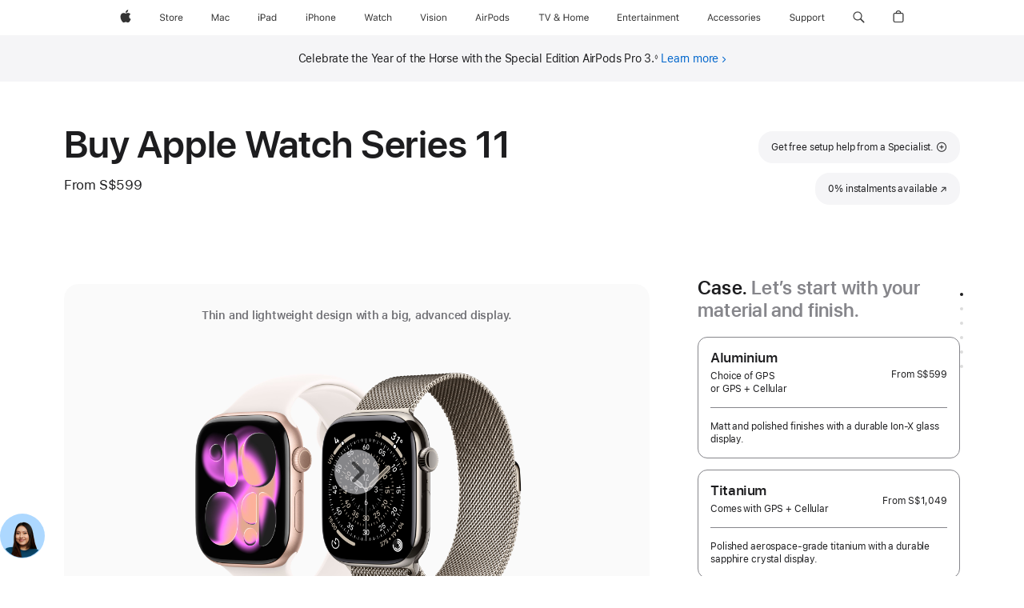

--- FILE ---
content_type: text/html;charset=utf-8
request_url: https://www.apple.com/sg/shop/buy-watch/apple-watch
body_size: 89476
content:
<!DOCTYPE html>
<html  class="singapore sg nojs en en-sg seg-consumer apac " lang="en-SG" >
<head>


            <link rel="preconnect" href="https://store.storeimages.cdn-apple.com/8756/store.apple.com" crossorigin="anonymous">
            <link rel="dns-prefetch" href="https://store.storeimages.cdn-apple.com/8756/store.apple.com" crossorigin="anonymous">

            <link rel="preconnect" href="https://www.apple.com" crossorigin="anonymous">
            <link rel="dns-prefetch" href="https://www.apple.com" crossorigin="anonymous">

            <meta name="viewport" content="width=device-width, height=device-height, initial-scale=1" />
    <title>Buy Apple Watch Series 11 - Apple (SG)</title>
    <meta charset="utf-8" />
    <meta http-equiv="X-UA-Compatible" content="IE=edge,chrome=1" />    
    <meta name="format-detection" content="telephone=no" />        
         <meta property="og:locale" content="en_SG" />
        <meta property="og:site_name" content="Apple (SG)" />
        <meta property="og:title" content="Buy Apple Watch Series 11" />
        <meta property="og:type" content="product" />
        <meta name="twitter:card" content="summary_large_image" />
        <meta name="robots" content="max-image-preview:large" />
        <meta property="og:url" content="https://www.apple.com/sg/shop/buy-watch/apple-watch" />
        <meta name="twitter:site" content="@apple" />
        <meta property="og:image" content="https://store.storeimages.cdn-apple.com/1/as-images.apple.com/is/s11-case-unselect-gallery-1-202509_GEO_SG?wid=1200&amp;hei=630&amp;fmt=jpeg&amp;qlt=95&amp;.v=1756345107735" />
        <meta property="og:description" content="Shop Apple Watch Series 11. Thin and lightweight with a stunning large display. Available with cellular connectivity and GPS. Buy now at apple.com." />
    <meta name="description" content="Shop Apple Watch Series 11. Thin and lightweight with a stunning large display. Available with cellular connectivity and GPS. Buy now at apple.com." />
        
      
      
      <link rel="canonical" href="https://www.apple.com/sg/shop/buy-watch/apple-watch" />
          <script  crossorigin="anonymous"> document.cookie = "as_sfa=MnxzZ3xzZ3x8ZW5fU0d8Y29uc3VtZXJ8aW50ZXJuZXR8MHwwfDE; path=/; domain=apple.com; expires=Tue, 28-Jul-2026 12:36:41 GMT; Secure;"; </script>
			<script type="application/ld+json">{"@context":"https://schema.org","@type":"Product","name":"Apple Watch Series 11","url":"https://www.apple.com/sg/shop/buy-watch/apple-watch","mainEntityOfPage":"https://www.apple.com/sg/shop/buy-watch/apple-watch","offers":[{"@type":"AggregateOffer","lowPrice":599.00,"highPrice":1549.00,"priceCurrency":"SGD","shippingDetails":{"@type":"OfferShippingDetails","shippingRate":{"@type":"MonetaryAmount","value":0,"currency":"SGD"}},"hasMerchantReturnPolicy":{"@type":"MerchantReturnPolicy","applicableCountry":"SG","returnPolicyCategory":"https://schema.org/MerchantReturnFiniteReturnWindow","merchantReturnDays":14,"returnMethod":"https://schema.org/ReturnByMail","returnFees":"https://schema.org/FreeReturn"}}],"image":"https://store.storeimages.cdn-apple.com/1/as-images.apple.com/is/s11-case-unselect-gallery-1-202509_GEO_SG?wid=5120&hei=3280&fmt=jpeg&qlt=90&.v=1756345107735","description":"Shop Apple Watch Series 11. Thin and lightweight with a stunning large display. Available with cellular connectivity and GPS. Buy now at apple.com."}</script>
			<script type="application/ld+json">{"@context":"https://schema.org","@type":"BreadcrumbList","itemListElement":[{"@type":"ListItem","position":"1","item":{"@id":"https://www.apple.com/sg/watch","url":"https://www.apple.com/sg/watch","name":"Watch"}},{"@type":"ListItem","position":"2","name":"Buy Apple Watch Series 11"}]}</script>
		<script type="application/ld+json">{"@context":"https://schema.org","@type":"FAQPage","mainEntity":[{"@type":"Question","name":"How do I find my strap size?","acceptedAnswer":{"@type":"Answer","text":"Apple Watch straps are available in a variety of styles and sizes. First, you’ll need to choose a case size and strap style to see which strap sizes are available with that combination. The strap you choose will specify the maximum and minimum wrist size. To get the correct strap size, we recommend that you precisely measure around your wrist. If you choose an Apple Watch with a Sport Band, first select your case size then select your strap size. Sport Bands only come with one size in the box. If you choose a Solo Loop or Braided Solo Loop strap, you’ll need to use the sizing guide to find your exact size. Our sizing for these straps has changed, so please use the updated sizing guide even if you’ve purchased one in the past. When you shop for Solo Loop straps, there are step-by-step instructions to help you measure your wrist using a printable tool or household objects so you can find the correct size."}},{"@type":"Question","name":"What is the difference between GPS and GPS + Cellular?","acceptedAnswer":{"@type":"Answer","text":"The GPS + Cellular model allows you to stay connected to the people and information you care about with just your Apple Watch. And now, with support for 5G, you can get faster performance on the go. Footnote 1 With a mobile data plan you can send and receive text messages, answer phone calls, receive notifications and stream Apple Music and Apple Podcasts without needing your iPhone nearby. To pair watches for kids who don’t have an iPhone yet using Apple Watch For Your Kids, a GPS + Cellular model is required.\nWith the GPS model, you must be connected to your iPhone via Bluetooth or Wi-Fi to send and receive text messages, answer phone calls and receive notifications. The built-in GPS works independently of your iPhone for distance, pace and route mapping in workouts. Learn more about cellular connectivity and which network providers support Apple Watch(Opens in a new window)"}},{"@type":"Question","name":"Which network providers support Apple Watch cellular service?","acceptedAnswer":{"@type":"Answer","text":"While service plans vary by network provider, Footnote 2 many offer free or special trials for Apple Watch. Apple Watch Series 11, Apple Watch Ultra 3 and Apple Watch SE 3 are all 5G capable. Footnote 1 Contact your wireless service provider for more details. Learn more about which network providers support Apple Watch(Opens in a new window)"}},{"@type":"Question","name":"Which iPhone models are compatible with Apple Watch?","acceptedAnswer":{"@type":"Answer","text":"Apple Watch Ultra 3, Apple Watch Series 11 and Apple Watch SE 3 require an iPhone 11 or later with iOS 26 or later. Apple Watch is only compatible with iPhone.  \nFeatures are subject to change. Some features, applications and services may not be available in all regions or all languages.  View complete list (Opens in a new window)"}},{"@type":"Question","name":"Is it easy to transfer my data and set up my new Apple Watch?","acceptedAnswer":{"@type":"Answer","text":"Whether you buy online or in an Apple Store, it’s easy to transfer your data and set up your new Apple Watch. Apple Watch content backs up automatically to your companion iPhone, so you can restore your Apple Watch from a backup. When you back up your iPhone, it includes your Apple Watch data. Discover all the amazing things your new Apple Watch can do with the help of an Apple Specialist. After your Apple Watch ships, you’ll receive an invitation to schedule a free one-to-one online session where you can cover the topics of your choice. To get the most out of your time, use our online guides to transfer your data to your new Apple Watch before your session. Learn how to set up and transfer data to your new Apple Watch(Opens in a new window)"}},{"@type":"Question","name":"What are my delivery options and when will I get my items?","acceptedAnswer":{"@type":"Answer","text":"Delivery estimates are based on item availability and the shipping option you choose. You’ll get a final delivery date after you place your order. Free next-day delivery is available for any in-stock items and free standard delivery on all orders.\nDepending on your location, your order may be eligible for Apple Store Pickup. At checkout, simply choose to pick up your items at an Apple Store near you.\nOrders placed through apple.com can only be shipped within the country or region of purchase. Visit the online store of the location where you want your products delivered."}},{"@type":"Question","name":"Can I return my Apple Watch?","acceptedAnswer":{"@type":"Answer","text":"Yes. If you change your mind and no longer wish to keep your Apple Watch, you have the option to return it to us. The returned Apple Watch must be in good condition and in the original packaging, which contains all accessories, manuals and instructions. Returns are subject to Apple’s Sales and Refunds Policy.\nLearn more about returns, refunds and exchanges(Opens in a new window)"}}]}</script>
		
	<script type="application/json" id="metrics">{"config":{"asMetrics":{"graffitiFeatures":["sectionEngagement","pageLoad"],"asMetricsFeatures":["sharedDataLayer"],"dataMule":"v1","storedEntryPointEnabled":true,"graffitiEnabled":true},"omniture":{"account":["applestoreww"],"trackingServer":"securemetrics.apple.com","internalDomains":["store.apple.com","secure.store.apple.com","secure1.store.apple.com","secure2.store.apple.com","epp.apple.com","secure1.epp.apple.com","storeint.apple.com","secure1.storeint.apple.com","www.apple.com"]},"global":{"cookieDomain":"apple.com"}},"data":{"node":"standard/home/shop_watch/family/apple_watch/select","pageName":"AOS: home/shop_watch/family/apple_watch/select","properties":{"isHomePage":false,"encryptedStoreId":"wPKD9A7FKXYJ2PCKF","serverName":"578000","characterSetForCountry":"UTF-8","currencyCode":"SGD","computedChannel":"AOS: Watch","storeSegmentVariable":"AOS: SG Consumer","storeFrontId":"10142","productsString":"apple_watch","eventType":"event55","computedCustomStoreName":"AOS: Singapore Consumer","langAttribute":"en-sg","evarDataNodesEnabled":true},"currency":"SGD","area":"shop","category":"apple_watch","sectionEngagement":[["[data-analytics-section='watch_cases-dimensionColor']","Case Finish"],["[data-analytics-section='tradein']","tradein"],["[data-analytics-section='watch_cases-dimensionCaseMaterial']","Case Material"],["[data-analytics-section='watch_cases-dimensionCaseSize']","Case size"],[".dd-watch-202409-fitness","fitness"],["[data-analytics-section='witb']","what’s in the box"],["[data-analytics-section='bandSize']","Band size"],["[data-analytics-section='applecare']","applecare"],["[data-analytics-section='bandCategories']","Band category"],["[data-analytics-section='watch_cases-dimensionConnection']","connectivity"],["[data-analytics-section='paymentOptions']","payment options"],["[data-analytics-section='buyflow-faq']","buyflow-faq"],[".dd-compare","compare"],["[data-analytics-section='summary']","summary"]],"buyflow":{"step":"select","lineOfBusiness":"watch","state":"cold","name":"apple_watch","dimensionOrder":[["watch_cases-dimensionCaseMaterial","watch_cases-dimensionCaseSize","watch_cases-dimensionConnection","watch_bands-dimensionColor","watch_bands-dimensionbandsize"]],"selectionOrder":[["watch_cases-dimensionCaseMaterial","watch_cases-dimensionCaseSize","watch_cases-dimensionConnection","watch_bands-dimensionColor","watch_bands-dimensionbandsize","tradeIn","payment","appleCare"]]}}}</script>
            <script type="application/json" id="graffiti-tags">[{"u":"","c":"sha256-4ZDkhD+rlR3dYpYnrBDs101Dio+hne709ceeZW8NOdc=","p":"100"},{"u":"","c":"sha256-h4hHMfW1aOWecH+ZudUuT/jQ3hARMakj8v0C0ePrgv0=","p":"100"},{"u":"","c":"sha256-HcMcuiGZ2Bl50LpStlpgd0rxPvHp7ozCM0RoB7bCeFM=","p":"100"},{"u":"","c":"sha256-RkQoe7XoUt/7TpFjHkSjlfDf6d0XmU6WeBm7E0lSHXk=","p":"100"}]</script>
    
    
    <link rel="image_src" href="https://store.storeimages.cdn-apple.com/1/as-images.apple.com/is/watch-og-image-202509_GEO_SG?wid=400&amp;hei=400&amp;fmt=jpeg&amp;qlt=90&amp;.v=VnlNdElqU0IrM0h4T3F6T2UwOG82bmtZUVVyWG0wT0ltdG92T2gwOHQyU3dFa0VSTUdtalp5em5HUHRaQ2NaeU14MXJScFRZN3Y5OWZsRXVrN1k4cFhuV2JtWlMwTHdnMjJ2cG1Uc3NSREE" />

            <script crossorigin="anonymous">
                     if (/(iPhone|iPod).*OS ([6-9]|[1-9][0-9]).*AppleWebKit.*Mobile.*Safari/.test(navigator.userAgent)) {
                       var headNode = document.getElementsByTagName("head")[0];
var sbNode = document.createElement('meta');
var url = decodeURI("https://www.apple.com/sg/shop/buy-watch/apple-watch");
var ses = "; " + document.cookie;
var sesParts = ses.split("; s_vi=");
ses = sesParts.length == 2 ? sesParts.pop().split(";").shift() : '';
if (ses !== '') {
    url += url.indexOf('?') >= 0 ? '&' : '?';
    url += 'ses=' + encodeURI(ses);
}
sbNode.name = 'apple-itunes-app';
sbNode.content = 'app-id=375380948, app-argument=' + url;
headNode.appendChild(sbNode);

                     }
                    else if (/(iPad).*OS ([6-9]|[1-9][0-9]).*AppleWebKit.*Mobile.*Safari/.test(navigator.userAgent)) {
                      var headNode = document.getElementsByTagName("head")[0];
var sbNode = document.createElement('meta');
var url = decodeURI("https://www.apple.com/sg/shop/buy-watch/apple-watch");
var ses = "; " + document.cookie;
var sesParts = ses.split("; s_vi=");
ses = sesParts.length == 2 ? sesParts.pop().split(";").shift() : '';
if (ses !== '') {
    url += url.indexOf('?') >= 0 ? '&' : '?';
    url += 'ses=' + encodeURI(ses);
}
sbNode.name = 'apple-itunes-app';
sbNode.content = 'app-id=375380948, app-argument=' + url;
headNode.appendChild(sbNode);

                    }
            </script>



        


<script>
window.apple = window.apple || {};
    apple.buyFlowVersionId = "v10";
    apple.buyFlowFirstStep = true;
    apple.buyFlowExpiry = 28800000;
    apple.buyFlowPath = "/sg/shop/buy-watch/apple-watch";
</script>


        

<script>
    window.asBuyFlow = window.asBuyFlow || {};
    window.asBuyFlow.sfa = 'sg';

    window.asBuyFlow.storageConfig = {
        genericPath: '/' + window.asBuyFlow.sfa + (window.apple && window.apple.buyFlowPath
            ? window.apple.buyFlowPath : (window.location.pathname + '/generic'))
    }
</script>

                        <link rel="preload" as="image" href="https://store.storeimages.cdn-apple.com/1/as-images.apple.com/is/s10-case-unselect-gallery-1-202409?wid=5120&hei=3280&fmt=p-jpg&qlt=80&.v=T1poMzZuRzBxQ1RzQmhMUHprUE5LYzNWK01TMHBhR0pZcm42OHQ2ODBjVks0VDVpelJQc3lnS0NUUk44L0hxRlBPMVJocHRGWWdEaGFBbE5iRklMb2JYa29GZjBPY1hiWFpLTmRzNE1UaEVFemdKdVpwNk9ZbmFzRnVva0YzaTU">


            	<script crossorigin="anonymous">
		window.asUnsupportedBrowserUrl = "https://www.apple.com/sg/shop/unsupported";
	</script>


<script crossorigin="anonymous">
	//replace nojs class with js on html element
	(function(html){
		html.className = html.className.replace(/\bnojs\b/,'js')
	})(document.documentElement);

	// add metric shim
	window.s = {
		t: () => {},
		tl: () => {},
		clearVars: () => {},
		pageName: 'disabled',
		disabled: true
	};
</script>

    
            <link data-srs rel="stylesheet" href="https://store.storeimages.cdn-apple.com/8756/store.apple.com/static-resources/rs-globalelements-2.20.0-e0ef1/dist/ac-globalnav.css" media="screen, print"  />




        <link data-srs rel="stylesheet" href="https://store.storeimages.cdn-apple.com/8756/store.apple.com/static-resources/rs-external-1.68.1-ed939/dist/sg/external.css" media="screen, print"  />
        <link data-srs rel="stylesheet" href="https://store.storeimages.cdn-apple.com/8756/store.apple.com/static-resources/rs-vendor-1.31.0-51e19/dist/common-css@1.2.0/dist/common.css" media="screen, print"  />
        <link data-srs rel="stylesheet" href="https://store.storeimages.cdn-apple.com/8756/store.apple.com/static-resources/rs-watch-3.13.5-c936a/dist/step1evolution.css" media="screen, print"  />

        <link data-srs rel="stylesheet" href="https://www.apple.com/wss/fonts?families=SF+Pro,v3:200,300,400,500,600|SF+Pro+Icons,v3|Apple+Monochrome+Emoji,v3|Apple+Monochrome+Emoji+Ind,v2|Graphik,v1"  />

    


<link rel="stylesheet" href="https://store.storeimages.cdn-apple.com/8756/store.apple.com/shop/Catalog/regional/amr/css/aos-overrides.css" media="screen, print" />

<link rel="stylesheet" href="https://store.storeimages.cdn-apple.com/8756/store.apple.com/shop/Catalog/global/css/dd/buy-flow/watch.css" media="screen, print" />
<link rel="stylesheet" href="https://store.storeimages.cdn-apple.com/8756/store.apple.com/shop/Catalog/global/css/web/fee/buy-flow/watch/as-watch-step1.css" media="screen, print" />

	<script crossorigin="anonymous">
		window.irOn=true;
	</script>

    <script crossorigin="anonymous">
        window.ECHO_CONFIG = {
            metadata: {
                environment: "",
                format: "common",
                fmt: "common",
                region: "apac",
                country: "SG",
                sf: "sg",
                segment: "Consumer",
                locale: "en-sg",
                referer: document.referrer,
                node: "standard/home/shop_watch/family/apple_watch/select",
                pageResource: "watch-3",
                feature: "step1evolution",
                targetEnabled: "false"
            },
            config: {
                "pageViewId": Math.random().toString(36).substring(2, 12) + '-' + Date.now().toString(36),
                "app": "com.apple.www.Store",
                "delaySendingPageViewDataMS": 500,
                "nonEssentialEventSampleRatePct": 0.1,
                "altTextEventSampleRatePct": 1.0,
                "customEventSampleRatePct": 25.0,
                "interactionEventSampleRatePct": 100.0,
                "performanceMeasureEventSampleRatePct": 5.0,
                "performanceNowEventSampleRatePct": 65.0,
                "resourceEventSampleRatePct": 5.0,
                "rumEventSampleRatePct": 25.0,
                "performanceMeasurePollingIntervalMS": 1000,
                "performanceMeasuresToReport": "".split(','),
                "resourceDisallowedResourceList": "securemetrics.apple.com".split(','),
                "resourcePollingIntervalMS": 2001,
                "sendErrors": true,
                "sendPageViewData": true,
                "sendResourceData":  true,
                "url": "https://xp.apple.com/report/2/xp_aos_clientperf,/shop/mdp/api/echo",
                "echoSubDomainName": "https://www.apple.com",
                "passiveEventIngestionUrl": "https://xp.apple.com/report/2/xp_aos_clientperf",
                "criticalEventIngestionUrl": "/shop/mdp/api/echo",
                "sendLoggingData": true,
                "eventListeners": null || {},
                "preLoadErrors": []
            }
        };

        window.ECHO_CONFIG.config.preLoadErrorListener = window.addEventListener('error', (event) => {
            window.ECHO_CONFIG.config.preLoadErrors.push(event);
        });

        window.AS_LOG_LEVEL = "ERROR";
    </script>


    
        <script data-srs

            src="https://store.storeimages.cdn-apple.com/8756/store.apple.com/static-resources/rs-external-1.68.1-ed939/dist/unsupportedBrowser.min.js"


         nomodule crossorigin="anonymous" integrity="sha384-xA4aSWL+MVd9UwGaciKIe6Ws2in1+cSOXfCZ/KgWWJeJ1eBDhPaftM2S97id4HfU"></script>
        <script data-srs

            src="https://store.storeimages.cdn-apple.com/8756/store.apple.com/static-resources/rs-echo-3.30.0-4f384/dist/echo.min.js"


         async crossorigin="anonymous" type="module" integrity="sha384-57kiFvsJ04kQkvJLsrJE9W6XZak+iSEPGJQnsO/qAdQJUo1Va2/XR8OWd9gD/K+B"></script>
        <script data-srs

            src="https://store.storeimages.cdn-apple.com/8756/store.apple.com/static-resources/rs-external-1.68.1-ed939/dist/external.js"


         crossorigin="anonymous" integrity="sha384-7UgHstVfwyQwDgXfwurVWh+HWOaKwNIYeZ5LVRPd7ydcPqb6tijs/y8E86ncDJSW"></script>
        <script data-srs

            src="https://store.storeimages.cdn-apple.com/8756/store.apple.com/static-resources/rs-external-1.68.1-ed939/dist/log.js"


         crossorigin="anonymous" integrity="sha384-LLtjA+VZTCx6UvMkbBiY8rm4va9KSPyu1dR1l67jFCnp/Kyuuf2KbM00MtPKB5zQ"></script>
        <script data-srs

            src="https://store.storeimages.cdn-apple.com/8756/store.apple.com/static-resources/rs-vendor-1.31.0-51e19/dist/adobe-appmeasurement@2.23.0/third-party/js/AppMeasurement.js"


         crossorigin="anonymous" integrity="sha384-F1AYDcGm0yYcO+ZUQ5n1Anuylmy4hDT+UjPesrQBpHh8174rgghpI9rMLgq1vgfs"></script>
        <script data-srs

            src="https://store.storeimages.cdn-apple.com/8756/store.apple.com/static-resources/rs-analytics-1.7.3-5b6dd/dist/analytics.js"


         crossorigin="anonymous" integrity="sha384-5AQ8BMKfJpk7nVx67WYjdUzasBP+D2B7GsYw8DhniTkok4bUCNu+8mol+sQJOgLk"></script>
        <script data-srs

            src="https://store.storeimages.cdn-apple.com/8756/store.apple.com/static-resources/rs-vendor-1.31.0-51e19/dist/lodash@4.17.21/lodash.min.js"


         crossorigin="anonymous" integrity="sha384-H6KKS1H1WwuERMSm+54dYLzjg0fKqRK5ZRyASdbrI/lwrCc6bXEmtGYr5SwvP1pZ"></script>
        <script data-srs

            src="https://store.storeimages.cdn-apple.com/8756/store.apple.com/static-resources/rs-vendor-1.31.0-51e19/dist/react@18.2.0/umd/react.production.min.js"


         crossorigin="anonymous" integrity="sha384-tMH8h3BGESGckSAVGZ82T9n90ztNXxvdwvdM6UoR56cYcf+0iGXBliJ29D+wZ/x8"></script>
        <script data-srs

            src="https://store.storeimages.cdn-apple.com/8756/store.apple.com/static-resources/rs-vendor-1.31.0-51e19/dist/react-dom@18.2.0/umd/react-dom.production.min.js"


         crossorigin="anonymous" integrity="sha384-bm7MnzvK++ykSwVJ2tynSE5TRdN+xL418osEVF2DE/L/gfWHj91J2Sphe582B1Bh"></script>
        <script data-srs

            src="https://store.storeimages.cdn-apple.com/8756/store.apple.com/static-resources/rs-watch-3.13.5-c936a/dist/step1evolution.js"


         crossorigin="anonymous" integrity="sha384-BK5lMGLR9yLeMRrM020+m3TyuDt5LYmjlRs3+KNNzaMsY5Grf3Pk8d/SY4ELEu+A"></script>

        <script data-srs src="https://store.storeimages.cdn-apple.com/8756/store.apple.com/static-resources/rs-globalelements-2.20.0-e0ef1/dist/ac-globalnav.umd.js" defer crossorigin="anonymous" integrity="sha384-2VfvJpAfs3Z/4i+I+F4Ygb84rD642EhD4Xovy+V0ynqTvl2DUapTR3OqN+/Q2Gao"></script>
    <script data-srs src="https://store.storeimages.cdn-apple.com/8756/store.apple.com/static-resources/rs-globalelements-2.20.0-e0ef1/dist/globalelements.js" crossorigin="anonymous" integrity="sha384-Vd4M0TI5DAjH73dnM/hI4oN/2/mxN9SrrUwWVLjAtD3r4q5hE2DcNVMnjkwpAinh"></script>








    


        <script id="shldVerify" type="module" crossorigin="anonymous" src="/shop/shld/v1/verify.js" integrity="sha384-ks5BFNp9vK3a6D/0EnZWJmYLnvFIKqx9dh3gsx67abkqD22O3pf42MkW90VxN8TP"></script>
        <script crossorigin="anonymous">
            window.shldConfig= {
                isEnabled: true
            };
        </script>

    <script crossorigin="anonymous">
        (function () {
            const logger = typeof window.Log === "function" ? window.Log("pixel") : window.console;

            try {
                function sanitizeAndNormalizePathname(pathname) {
                    let newPathname = pathname;
                    let decodedPathname;

                    try {
                        decodedPathname = decodeURIComponent(pathname);
                    } catch (error) {
                        decodedPathname = pathname;
                    }

                    // first handle /storepickup and /<sf>/storepickup
                    if (decodedPathname.includes('/storepickup')) {
                        newPathname = '/storepickup';
                    }

                    // then handle /store and /<sf>/store
                    else if (decodedPathname.includes('/store')) {
                        const base = '/store';
                        const path = decodedPathname.split('/store')[1];
                        newPathname = `${base}${path}`;
                    }

                    // handle /search and /<sf>/search
                    else if (decodedPathname.includes('/search')) {
                        newPathname = '/search';
                    }

                    // handle /giftcard and /<sf>/giftcard
                    else if (decodedPathname.includes('/giftcard')) {
                        newPathname = '/giftcard';
                    }

                    // handle /shop/bag/saved_bag and /<sf>/shop/bag/saved_bag
                    else if (decodedPathname.includes('/shop/bag/saved_bag')) {
                        const base = '/shop/bag/saved_bag';
                        newPathname = `${base}`;
                    }

                    // handle /shop/order and /<sf>/shop/order
                    else if (decodedPathname.includes('/shop/bag')) {
                        const base = '/shop/bag';
                        newPathname = `${base}`;
                    }

                    // handle /shop/order and /<sf>/shop/order
                    else if (decodedPathname.includes('/shop/pdpAddToBag')) {
                        const base = '/shop/pdpAddToBag';
                        newPathname = `${base}`;
                    }

                    // handle /shop/order and /<sf>/shop/order
                    else if (decodedPathname.includes('/shop/order')) {
                        const base = '/shop/order';
                        const path = decodedPathname
                            .split(base)[1]
                            .replace(/\d/g, '0')
                            .replace(/[\w.-]+@[\w.-]+\.\w+/g, 'user@example.com');
                        newPathname = `${base}${path}`;
                    }

                    // handle /shop/recap and /<sf>/shop/recap
                    else if (decodedPathname.includes('/shop/recap')) {
                        const base = '/shop/recap';
                        newPathname = `${base}`;
                    }

                    // handle /shop/start and /<sf>/shop/start
                    else if (decodedPathname.includes('/shop/start')) {
                        const base = '/shop/start';
                        newPathname = `${base}`;
                    }

                    // handle /shop/confirm and /<sf>/shop/confirm
                    else if (decodedPathname.includes('/shop/confirm')) {
                        const base = '/shop/confirm';
                        newPathname = `${base}`;
                    }

                    // handle /shop/posThankYou and /<sf>/shop/posThankYou
                    else if (decodedPathname.includes('/shop/posThankYou')) {
                        const base = '/shop/posThankYou';
                        newPathname = `${base}`;
                    }

                    // handle /shop/yoursaves and /<sf>/shop/yoursaves
                    else if (decodedPathname.includes('/shop/yoursaves')) {
                        const base = '/shop/yoursaves';
                        newPathname = `${base}`;
                    }

                    // handle /shop and /<sf>/shop
                    else if (decodedPathname.includes('/shop')) {
                        const base = '/shop';
                        const path = decodedPathname.split('/shop')[1];
                        newPathname = `${base}${path}`;
                    }

                    // handle %
                    if (newPathname.includes('%')) {
                        newPathname = newPathname.split('%')[0];
                    }

                    return newPathname;
                }

                function getSanitizedLocation(location) {
                    if (!location) {
                        return {};
                    }
                    const newLocation = new URL(location);
                    if (newLocation.protocol.startsWith('http')) {
                        return newLocation;
                    }
                    newLocation.pathname = 'pathname';
                    return newLocation;
                }

                function getAosSanitizedLocation(location) {
                    const sanitizedLocation = getSanitizedLocation(location);

                    const normalizedPath = sanitizeAndNormalizePathname(sanitizedLocation.pathname);

                    sanitizedLocation.hash = '';
                    sanitizedLocation.href = `${sanitizedLocation.protocol}//${sanitizedLocation.host}${normalizedPath}`;
                    sanitizedLocation.password = '';
                    sanitizedLocation.pathname = normalizedPath;
                    sanitizedLocation.search = '';

                    return sanitizedLocation;
                }

                const sanitizedLocation = getAosSanitizedLocation(window.location);

                function getPageShopPath(pathname) {
                    let newPathname = pathname;

                    // handle /shop/product and /<sf>/shop/product
                    if (newPathname.includes('/shop/product')) {
                        const base = '/shop/product';
                        newPathname = `${base}`;
                    }

                    const pathElements = newPathname.split('/');

                    if (pathElements.length <= 5) {
                        return newPathname;
                    }

                    return pathElements.slice(0, 4).join('/');
                }

                const pageViewId = window.ECHO_CONFIG && window.ECHO_CONFIG.config && window.ECHO_CONFIG.config.pageViewId;
                const referrer = document.referrer.includes('apple.com') ? getAosSanitizedLocation(document.referrer).href : document.referrer;
                const host = sanitizedLocation.host;
                const pageHostname = sanitizedLocation.hostname;
                const pagePathname = sanitizedLocation.pathname;
                const pageUrl = sanitizedLocation.href;
                const pageShopPath = getPageShopPath(sanitizedLocation.pathname);
                const recordTime=Date.now();
                const src = `https://www.apple.com/shop/mdp/echo/echo.png?pageViewId=${pageViewId}&recordTime=${recordTime}&referrer=${referrer}&referer=${referrer}&host=${host}&pageHostname=${pageHostname}&pageUrl=${pageUrl}&pagePathname=${pagePathname}&pageShopPath=${pageShopPath}&eventType=pageview&environment=&format=common&region=apac&country=SG&sf=sg&segment=Consumer&locale=en-sg&node=standard/home/shop_watch/family/apple_watch/select&pageResource=watch-3&feature=step1evolution`;
                const pixelScript = document.createElement("img");

                pixelScript.setAttribute("src", src);
            } catch (e) {
                logger.error(e);
            }
        })();
    </script>

    <noscript>
        <img src="https://www.apple.com/shop/mdp/echo/echo.png?pageViewId=no-js&recordTime=no-js&referrer=no-js&referer=no-js&host=no-js&pageHostname=no-js&pageUrl=no-js&pagePathname=no-js&pageShopPath=no-js&eventType=pageview&environment=&format=common&region=apac&country=SG&sf=Consumer&segment=Consumer&locale=en-sg&node=standard/home/shop_watch/family/apple_watch/select&pageResource=watch-3&feature=step1evolution" width="1" height="1" />
    </noscript>



        <script crossorigin="anonymous">
            window.dynamicFootnotesConfig = {
                dynamicSymbols: ["<sup>±</sup>","<sup>±±</sup>","<sup>†</sup>","<sup>††</sup>","<sup>‡</sup>","<sup>‡‡</sup>","<sup>※</sup>","<sup>※※</sup>","<sup>a</sup>","<sup>b</sup>"],
                selector: "div.footnotes",
                footnoteElementType: "p",
                footnoteElementDataAttr: "data-dynamic-footnote",
                placeholderRegex: /{footnote\.(.*?)}/g,
                placeholderIdFindFn: function (str) {
                    return str.split(".")[1].split("}")[0]
                },
                symbolCache: {},
                nextSymbolIndex: 0
            };
        </script>

        <script crossorigin="anonymous">
            window.dynamicHashConfig = {
                // should match something like '__hash__'
                placeholderRegex: /__hash__/g,
            };

            window.dcpConfig = {
                mzoneUrl: "/sg/shop/personalization",
                mzoneParamPrefix: "mz",
                moduleBaseUrl: "/sg/shop/content-module",
                timeoutMS: 2000,
                enabled: true,
                mzoneIdList: [],
                mzoneMap: {},
                dataAttr: 'data-mzone',
                dynamicDataAttr: 'data-mzone-dynamic-content',
                acStatusConfigGetter: function () {
                    var acConfig = window.acSetup;

                    if (!acConfig) {
                        return false;
                    }

                    return {
                        merchantIdentifier: acConfig.merchantIdentifier || '',
                        signature: acConfig.signature || '',
                        signedFields: acConfig.signedFields || null
                    };
                },
                analytics: {
                    attributesToAddToModules: [
                        { key: "role", value: "listitem", type: "string" },
                        { key: "data-rule-id", value: "ruleId", type: "moduleProperty" },
                        { key: "data-module-id", value: "moduleId", type: "moduleProperty" }
                    ],
                    selectorsToIgnore: [".dcp-module-hook", "style", "script", "noscript"],
                }
            };
        </script>



                        <script src="https://graffiti-tags.apple.com/public/aos/prod/ucp5/4ZDkhD_rlR3dYpYnrBDs101Dio_hne709ceeZW8NOdc.js" integrity="sha256-4ZDkhD+rlR3dYpYnrBDs101Dio+hne709ceeZW8NOdc=" crossorigin="anonymous"></script>
            <script src="https://graffiti-tags.apple.com/public/aos/prod/ucp5/h4hHMfW1aOWecH_ZudUuT-jQ3hARMakj8v0C0ePrgv0.js" integrity="sha256-h4hHMfW1aOWecH+ZudUuT/jQ3hARMakj8v0C0ePrgv0=" crossorigin="anonymous"></script>
            <script src="https://graffiti-tags.apple.com/public/aos/prod/ucp5/HcMcuiGZ2Bl50LpStlpgd0rxPvHp7ozCM0RoB7bCeFM.js" integrity="sha256-HcMcuiGZ2Bl50LpStlpgd0rxPvHp7ozCM0RoB7bCeFM=" crossorigin="anonymous"></script>
            <script src="https://graffiti-tags.apple.com/public/aos/prod/ucp5/RkQoe7XoUt-7TpFjHkSjlfDf6d0XmU6WeBm7E0lSHXk.js" integrity="sha256-RkQoe7XoUt/7TpFjHkSjlfDf6d0XmU6WeBm7E0lSHXk=" crossorigin="anonymous"></script>


            <script crossorigin="anonymous">
    window.chatConfig = {"chat":{"page":[{"name":"WEB_CHAT_COUNTRY","value":"sg"},{"name":"WEB_CHAT_LANGUAGE","value":"en"},{"name":"WEB_CHAT_ORDERNUMBER","value":null},{"name":"WEB_CHAT_GEO","value":"apac"},{"name":"WEB_CHAT_SEGMENT","value":"consumer"},{"name":"WEB_CHAT_SECTION","value":"product selection"},{"name":"WEB_CHAT_SUBSECTION","value":"select"},{"name":"WEB_CHAT_REFER","value":"https://www.apple.com/sg/apple-watch-series-11/"},{"name":"WEB_CHAT_APP","value":"AOS"},{"name":"WEB_CHAT_PAGE","value":"AOS: home/shop_watch/family/apple_watch/select"},{"name":"url","value":"https://contactretail.apple.com"}]}};
</script>



    

<script crossorigin="anonymous">
	if(!/dssid2/.test(document.cookie) || !/as_dc/.test(document.cookie)) {
		document.addEventListener('DOMContentLoaded', () => {
			const ie = document.createElement("IMG");
			ie.src = '/sg/shop/dc';
			ie.width = 1;
			ie.height = 1;
			ie.style.display = "none";
			ie.alt = "";
			document.body.appendChild(ie);
		});
	}
</script>


    


</head>

    <body  class="product-decision black-opaque as-theme-light-heroimage watch">
            <div class="metrics">
            <noscript>
        <img src="https://securemetrics.apple.com/b/ss/applestoreww/1/H.8--NS/0?pageName=No-Script:AOS%3A+home%2Fshop_watch%2Ffamily%2Fapple_watch%2Fselect" height="1" width="1" alt=""/>
    </noscript>


        
        	<script></script>


        
        
    <script crossorigin="anonymous">
            if (window.asMetrics && window.asMetrics.initialize) {
                window.asMetrics.initialize();
            }
    </script>


    </div>




<script crossorigin="anonymous">
	if(!/dssid2/.test(document.cookie) || !/as_dc/.test(document.cookie)) {
		document.addEventListener('DOMContentLoaded', () => {
			const ie = document.createElement("IMG");
			ie.src = '/sg/shop/dc';
			ie.width = 1;
			ie.height = 1;
			ie.style.display = "none";
			ie.alt = "";
			document.body.appendChild(ie);
		});
	}
</script>




        <div id="page">
<img src="/sg/shop/beacon/atb" class="ir visuallyhidden" alt="" width="1" height="1"  />
            


    <script id="aos-gn-links" type="application/json">
    {  "educationrouting" : "https://www.apple.com/sg/shop/browse/home/education_routing",  "special_deals" : "https://www.apple.com/sg/shop/refurbished",  "buy_iphone/iphone_se" : "https://www.apple.com/sg/iphone",  "buy_mac" : "https://www.apple.com/sg/shop/buy-mac",  "edu_store" : "https://www.apple.com/sg-edu/store",  "order/list" : "https://secure.store.apple.com/sg/shop/order/list",  "buy_airtag/airtag" : "https://www.apple.com/sg/shop/browse/home/shop_airtag/family/airtag",  "buy_watch" : "https://www.apple.com/sg/shop/buy-watch",  "ipad/keyboards" : "https://www.apple.com/sg/shop/ipad/accessories/keyboards",  "ipad/accessories" : "https://www.apple.com/sg/shop/ipad/accessories",  "accessories/all_accessories/made_by_apple" : "https://www.apple.com/sg/shop/accessories/all/made-by-apple",  "watch/bands" : "https://www.apple.com/sg/shop/watch/bands",  "buy_homepod/homepod_mini" : "https://www.apple.com/sg/shop/homepod/family/homepod-mini",  "eppstore/veteransandmilitary" : "https://www.apple.com/sg/",  "studio/apple_watch" : "https://www.apple.com/sg/shop/studio/apple-watch?fae=true",  "payment_plan" : "https://www.apple.com/sg/shop/browse/finance/PaypalFinancingLandingPage",  "buy_homepod/homepod" : "https://www.apple.com/sg/shop/homepod/family/homepod",  "buy_tv/apple_tv_4k" : "https://www.apple.com/sg/shop/tv/family/apple-tv-4k",  "trade_in" : "https://www.apple.com/sg/shop/trade-in",  "mac/accessories" : "https://www.apple.com/sg/shop/mac/accessories",  "accessories/all_accessories/beats_featured" : "https://www.apple.com/sg/shop/accessories/all/beats-featured",  "buy_iphone/carrier_offers" : "https://www.apple.com/sg/shop/buy-iphone/carrier-offers",  "store" : "https://www.apple.com/sg/store",  "watch/accessories" : "https://www.apple.com/sg/shop/watch/accessories",  "buy_ipad" : "https://www.apple.com/sg/shop/buy-ipad",  "buy_iphone" : "https://www.apple.com/sg/shop/buy-iphone",  "smart_home/accessories" : "https://www.apple.com/sg/shop/smart-home/accessories",  "buy_iphone/iphone_12" : "https://www.apple.com/sg/iphone",  "buy_iphone/iphone_13" : "https://www.apple.com/sg/iphone",  "product/MW5G3" : "/sg/shop/product/mw5g3za/a/siri-remote",  "iphone/accessories" : "https://www.apple.com/sg/shop/iphone/accessories",  "buy_accessories" : "https://www.apple.com/sg/shop/accessories/all"}
    </script>


            <meta name="aos-gn-template" content="2.18.1-SNAPSHOT - Tue Jul 22 2025 12:19:03 GMT-0700 (Pacific Daylight Time)" />
            <meta name="globalnav-store-key" content="SJHJUH4YFCTTPD4F4" />
            <meta name="globalnav-search-field[action]" content="/sg/search" />
            <meta name="globalnav-submenus-enabled" content="true" data-ff-enabled data-cms />
            <meta name="globalmessage-segment-redirect" content="true" data-cms />
            <meta name="globalnav-search-suggestions-enabled" content="true" data-cms />
            <meta name="globalnav-bag-flyout-enabled" content="true" data-cms />































<div id="globalheader">
  <aside id="globalmessage-segment" lang="en-SG" dir="ltr" class="globalmessage-segment">
    <ul data-strings="{&quot;view&quot;:&quot;{%STOREFRONT%} Store Home&quot;,&quot;segments&quot;:{&quot;smb&quot;:&quot;Business Store Home&quot;,&quot;eduInd&quot;:&quot;Education Store Home&quot;,&quot;other&quot;:&quot;Store Home&quot;},&quot;exit&quot;:&quot;Exit&quot;}" class="globalmessage-segment-content"></ul>
  </aside>
  <nav id="globalnav" lang="en-SG" dir="ltr" aria-label="Global" data-analytics-element-engagement-start="globalnav:onFlyoutOpen" data-analytics-element-engagement-end="globalnav:onFlyoutClose" data-store-api="https://www.apple.com/sg/shop/bag/status" data-analytics-activitymap-region-id="global nav" data-analytics-region="global nav" class="globalnav no-js">
    <div class="globalnav-content">
      <div class="globalnav-item globalnav-menuback">
        <button aria-label="Main menu" class="globalnav-menuback-button">
          <span class="globalnav-chevron-icon"><svg height="48" viewbox="0 0 9 48" width="9" xmlns="http://www.w3.org/2000/svg">
              <path d="m1.5618 24.0621 6.5581-6.4238c.2368-.2319.2407-.6118.0088-.8486-.2324-.2373-.6123-.2407-.8486-.0088l-7 6.8569c-.1157.1138-.1807.2695-.1802.4316.001.1621.0674.3174.1846.4297l7 6.7241c.1162.1118.2661.1675.4155.1675.1577 0 .3149-.062.4326-.1846.2295-.2388.2222-.6187-.0171-.8481z"></path></svg></span>
        </button>
      </div>
      <ul id="globalnav-list" class="globalnav-list">
        <li data-analytics-element-engagement="globalnav hover - apple" class="globalnav-item globalnav-item-apple">
          <a href="https://www.apple.com/sg/" data-globalnav-item-name="apple" data-analytics-title="apple home" aria-label="Apple" class="globalnav-link globalnav-link-apple" data-autom="gn_apple"><span class="globalnav-image-regular globalnav-link-image"><svg height="44" viewbox="0 0 14 44" width="14" xmlns="http://www.w3.org/2000/svg">
                <path d="m13.0729 17.6825a3.61 3.61 0 0 0 -1.7248 3.0365 3.5132 3.5132 0 0 0 2.1379 3.2223 8.394 8.394 0 0 1 -1.0948 2.2618c-.6816.9812-1.3943 1.9623-2.4787 1.9623s-1.3633-.63-2.613-.63c-1.2187 0-1.6525.6507-2.644.6507s-1.6834-.9089-2.4787-2.0243a9.7842 9.7842 0 0 1 -1.6628-5.2776c0-3.0984 2.014-4.7405 3.9969-4.7405 1.0535 0 1.9314.6919 2.5924.6919.63 0 1.6112-.7333 2.8092-.7333a3.7579 3.7579 0 0 1 3.1604 1.5802zm-3.7284-2.8918a3.5615 3.5615 0 0 0 .8469-2.22 1.5353 1.5353 0 0 0 -.031-.32 3.5686 3.5686 0 0 0 -2.3445 1.2084 3.4629 3.4629 0 0 0 -.8779 2.1585 1.419 1.419 0 0 0 .031.2892 1.19 1.19 0 0 0 .2169.0207 3.0935 3.0935 0 0 0 2.1586-1.1368z"></path></svg></span><span class="globalnav-image-compact globalnav-link-image"><svg height="48" viewbox="0 0 17 48" width="17" xmlns="http://www.w3.org/2000/svg">
                <path d="m15.5752 19.0792a4.2055 4.2055 0 0 0 -2.01 3.5376 4.0931 4.0931 0 0 0 2.4908 3.7542 9.7779 9.7779 0 0 1 -1.2755 2.6351c-.7941 1.1431-1.6244 2.2862-2.8878 2.2862s-1.5883-.734-3.0443-.734c-1.42 0-1.9252.7581-3.08.7581s-1.9611-1.0589-2.8876-2.3584a11.3987 11.3987 0 0 1 -1.9373-6.1487c0-3.61 2.3464-5.523 4.6566-5.523 1.2274 0 2.25.8062 3.02.8062.734 0 1.8771-.8543 3.2729-.8543a4.3778 4.3778 0 0 1 3.6822 1.841zm-6.8586-2.0456a1.3865 1.3865 0 0 1 -.2527-.024 1.6557 1.6557 0 0 1 -.0361-.337 4.0341 4.0341 0 0 1 1.0228-2.5148 4.1571 4.1571 0 0 1 2.7314-1.4078 1.7815 1.7815 0 0 1 .0361.373 4.1487 4.1487 0 0 1 -.9867 2.587 3.6039 3.6039 0 0 1 -2.5148 1.3236z"></path></svg></span><span class="globalnav-link-text">Apple</span></a>
        </li>
        <li data-topnav-flyout-item="menu" data-topnav-flyout-label="Menu" role="none" class="globalnav-item globalnav-menu">
          <div data-topnav-flyout="menu" class="globalnav-flyout">
            <div class="globalnav-menu-list">
              <div data-analytics-element-engagement="globalnav hover - store" class="globalnav-item globalnav-item-store globalnav-item-menu">
                <ul role="none" class="globalnav-submenu-trigger-group">
                  <li class="globalnav-submenu-trigger-item">
                    <a href="/sg/store" data-globalnav-item-name="store" data-topnav-flyout-trigger-compact="true" data-analytics-title="store" data-analytics-element-engagement="hover - store" aria-label="Store" class="globalnav-link globalnav-submenu-trigger-link globalnav-link-store" data-autom="gn_store"><span class="globalnav-link-text-container"><span class="globalnav-image-regular globalnav-link-image"><svg height="44" viewbox="0 0 30 44" width="30" xmlns="http://www.w3.org/2000/svg">
                            <path d="m26.5679 20.4629c1.002 0 1.67.738 1.693 1.857h-3.48c.076-1.119.779-1.857 1.787-1.857zm2.754 2.672v-.387c0-1.963-1.037-3.176-2.742-3.176-1.735 0-2.848 1.289-2.848 3.276 0 1.998 1.096 3.263 2.848 3.263 1.383 0 2.367-.668 2.66-1.746h-1.008c-.264.557-.814.856-1.629.856-1.072 0-1.769-.791-1.822-2.039v-.047zm-9.547-3.451h.96v.937h.094c.188-.615.914-1.049 1.752-1.049.164 0 .375.012.504.03v1.007c-.082-.023-.445-.058-.644-.058-.961 0-1.659 1.098-1.659 1.535v3.914h-1.007zm-4.27 5.519c-1.195 0-1.869-.867-1.869-2.361 0-1.5.674-2.361 1.869-2.361 1.196 0 1.87.861 1.87 2.361 0 1.494-.674 2.361-1.87 2.361zm0-5.631c-1.798 0-2.912 1.237-2.912 3.27 0 2.027 1.114 3.269 2.912 3.269 1.799 0 2.913-1.242 2.913-3.269 0-2.033-1.114-3.27-2.913-3.27zm-5.478-1.475v1.635h1.407v.843h-1.407v3.575c0 .744.282 1.06.938 1.06.182 0 .281-.006.469-.023v.849c-.199.035-.393.059-.592.059-1.301 0-1.822-.481-1.822-1.688v-3.832h-1.02v-.843h1.02v-1.635zm-8.103 5.694c.129.885.973 1.447 2.174 1.447 1.137 0 1.975-.615 1.975-1.453 0-.72-.527-1.177-1.693-1.47l-1.084-.282c-1.53-.386-2.192-1.078-2.192-2.279 0-1.436 1.201-2.408 2.988-2.408 1.635 0 2.854.972 2.942 2.338h-1.061c-.146-.867-.861-1.383-1.916-1.383-1.125 0-1.869.562-1.869 1.418 0 .662.463 1.043 1.629 1.342l.885.234c1.752.439 2.455 1.119 2.455 2.361 0 1.553-1.225 2.543-3.158 2.543-1.793 0-3.03-.949-3.141-2.408z"></path></svg></span><span class="globalnav-link-text">Store</span></span></a>
                  </li>
                </ul>
              </div>
              <div data-analytics-element-engagement="globalnav hover - mac" class="globalnav-item globalnav-item-mac globalnav-item-menu">
                <ul role="none" class="globalnav-submenu-trigger-group">
                  <li class="globalnav-submenu-trigger-item">
                    <a href="https://www.apple.com/sg/mac/" data-globalnav-item-name="mac" data-topnav-flyout-trigger-compact="true" data-analytics-title="mac" data-analytics-element-engagement="hover - mac" aria-label="Mac" class="globalnav-link globalnav-submenu-trigger-link globalnav-link-mac" data-autom="gn_mac"><span class="globalnav-link-text-container"><span class="globalnav-image-regular globalnav-link-image"><svg height="44" viewbox="0 0 23 44" width="23" xmlns="http://www.w3.org/2000/svg">
                            <path d="m8.1558 25.9987v-6.457h-.0703l-2.666 6.457h-.8907l-2.666-6.457h-.0703v6.457h-.9844v-8.4551h1.2246l2.8945 7.0547h.0938l2.8945-7.0547h1.2246v8.4551zm2.5166-1.7696c0-1.1309.832-1.7812 2.3027-1.8691l1.8223-.1113v-.5742c0-.7793-.4863-1.207-1.4297-1.207-.7559 0-1.2832.2871-1.4238.7852h-1.0195c.1348-1.0137 1.1309-1.6816 2.4785-1.6816 1.541 0 2.4023.791 2.4023 2.1035v4.3242h-.9609v-.9318h-.0938c-.4102.6738-1.1016 1.043-1.9453 1.043-1.2246 0-2.1328-.7266-2.1328-1.8809zm4.125-.5859v-.5801l-1.6992.1113c-.9609.0645-1.3828.3984-1.3828 1.0312 0 .6445.5449 1.0195 1.2773 1.0195 1.0371.0001 1.8047-.6796 1.8047-1.5819zm6.958-2.0273c-.1641-.627-.7207-1.1367-1.6289-1.1367-1.1367 0-1.8516.9082-1.8516 2.3379 0 1.459.7266 2.3848 1.8516 2.3848.8496 0 1.4414-.3926 1.6289-1.1074h1.0195c-.1816 1.1602-1.125 2.0156-2.6426 2.0156-1.7695 0-2.9004-1.2832-2.9004-3.293 0-1.9688 1.125-3.2461 2.8945-3.2461 1.5352 0 2.4727.9199 2.6484 2.0449z"></path></svg></span><span class="globalnav-link-text">Mac</span></span></a>
                  </li>
                </ul>
              </div>
              <div data-analytics-element-engagement="globalnav hover - ipad" class="globalnav-item globalnav-item-ipad globalnav-item-menu">
                <ul role="none" class="globalnav-submenu-trigger-group">
                  <li class="globalnav-submenu-trigger-item">
                    <a href="https://www.apple.com/sg/ipad/" data-globalnav-item-name="ipad" data-topnav-flyout-trigger-compact="true" data-analytics-title="ipad" data-analytics-element-engagement="hover - ipad" aria-label="iPad" class="globalnav-link globalnav-submenu-trigger-link globalnav-link-ipad" data-autom="gn_ipad"><span class="globalnav-link-text-container"><span class="globalnav-image-regular globalnav-link-image"><svg height="44" viewbox="0 0 24 44" width="24" xmlns="http://www.w3.org/2000/svg">
                            <path d="m14.9575 23.7002c0 .902-.768 1.582-1.805 1.582-.732 0-1.277-.375-1.277-1.02 0-.632.422-.966 1.383-1.031l1.699-.111zm-1.395-4.072c-1.347 0-2.343.668-2.478 1.681h1.019c.141-.498.668-.785 1.424-.785.944 0 1.43.428 1.43 1.207v.574l-1.822.112c-1.471.088-2.303.738-2.303 1.869 0 1.154.908 1.881 2.133 1.881.844 0 1.535-.369 1.945-1.043h.094v.931h.961v-4.324c0-1.312-.862-2.103-2.403-2.103zm6.769 5.575c-1.155 0-1.846-.885-1.846-2.361 0-1.471.697-2.362 1.846-2.362 1.142 0 1.857.914 1.857 2.362 0 1.459-.709 2.361-1.857 2.361zm1.834-8.027v3.503h-.088c-.358-.691-1.102-1.107-1.981-1.107-1.605 0-2.654 1.289-2.654 3.27 0 1.986 1.037 3.269 2.654 3.269.873 0 1.623-.416 2.022-1.119h.093v1.008h.961v-8.824zm-15.394 4.869h-1.863v-3.563h1.863c1.225 0 1.899.639 1.899 1.799 0 1.119-.697 1.764-1.899 1.764zm.276-4.5h-3.194v8.455h1.055v-3.018h2.127c1.588 0 2.719-1.119 2.719-2.701 0-1.611-1.108-2.736-2.707-2.736zm-6.064 8.454h1.008v-6.316h-1.008zm-.199-8.237c0-.387.316-.704.703-.704s.703.317.703.704c0 .386-.316.703-.703.703s-.703-.317-.703-.703z"></path></svg></span><span class="globalnav-link-text">iPad</span></span></a>
                  </li>
                </ul>
              </div>
              <div data-analytics-element-engagement="globalnav hover - iphone" class="globalnav-item globalnav-item-iphone globalnav-item-menu">
                <ul role="none" class="globalnav-submenu-trigger-group">
                  <li class="globalnav-submenu-trigger-item">
                    <a href="https://www.apple.com/sg/iphone/" data-globalnav-item-name="iphone" data-topnav-flyout-trigger-compact="true" data-analytics-title="iphone" data-analytics-element-engagement="hover - iphone" aria-label="iPhone" class="globalnav-link globalnav-submenu-trigger-link globalnav-link-iphone" data-autom="gn_iphone"><span class="globalnav-link-text-container"><span class="globalnav-image-regular globalnav-link-image"><svg height="44" viewbox="0 0 38 44" width="38" xmlns="http://www.w3.org/2000/svg">
                            <path d="m32.7129 22.3203h3.48c-.023-1.119-.691-1.857-1.693-1.857-1.008 0-1.711.738-1.787 1.857zm4.459 2.045c-.293 1.078-1.277 1.746-2.66 1.746-1.752 0-2.848-1.266-2.848-3.264 0-1.986 1.113-3.275 2.848-3.275 1.705 0 2.742 1.213 2.742 3.176v.386h-4.541v.047c.053 1.248.75 2.039 1.822 2.039.815 0 1.366-.298 1.629-.855zm-12.282-4.682h.961v.996h.094c.316-.697.932-1.107 1.898-1.107 1.418 0 2.209.838 2.209 2.338v4.09h-1.007v-3.844c0-1.137-.481-1.676-1.489-1.676s-1.658.674-1.658 1.781v3.739h-1.008zm-2.499 3.158c0-1.5-.674-2.361-1.869-2.361-1.196 0-1.87.861-1.87 2.361 0 1.495.674 2.362 1.87 2.362 1.195 0 1.869-.867 1.869-2.362zm-4.782 0c0-2.033 1.114-3.269 2.913-3.269 1.798 0 2.912 1.236 2.912 3.269 0 2.028-1.114 3.27-2.912 3.27-1.799 0-2.913-1.242-2.913-3.27zm-6.636-5.666h1.008v3.504h.093c.317-.697.979-1.107 1.946-1.107 1.336 0 2.179.855 2.179 2.338v4.09h-1.007v-3.844c0-1.119-.504-1.676-1.459-1.676-1.131 0-1.752.715-1.752 1.781v3.739h-1.008zm-6.015 4.87h1.863c1.202 0 1.899-.645 1.899-1.764 0-1.16-.674-1.799-1.899-1.799h-1.863zm2.139-4.5c1.599 0 2.707 1.125 2.707 2.736 0 1.582-1.131 2.701-2.719 2.701h-2.127v3.018h-1.055v-8.455zm-6.114 8.454h1.008v-6.316h-1.008zm-.2-8.238c0-.386.317-.703.703-.703.387 0 .704.317.704.703 0 .387-.317.704-.704.704-.386 0-.703-.317-.703-.704z"></path></svg></span><span class="globalnav-link-text">iPhone</span></span></a>
                  </li>
                </ul>
              </div>
              <div data-analytics-element-engagement="globalnav hover - watch" class="globalnav-item globalnav-item-watch globalnav-item-menu">
                <ul role="none" class="globalnav-submenu-trigger-group">
                  <li class="globalnav-submenu-trigger-item">
                    <a href="https://www.apple.com/sg/watch/" data-globalnav-item-name="watch" data-topnav-flyout-trigger-compact="true" data-analytics-title="watch" data-analytics-element-engagement="hover - watch" aria-label="Watch" class="globalnav-link globalnav-submenu-trigger-link globalnav-link-watch" data-autom="gn_watch"><span class="globalnav-link-text-container"><span class="globalnav-image-regular globalnav-link-image"><svg height="44" viewbox="0 0 35 44" width="35" xmlns="http://www.w3.org/2000/svg">
                            <path d="m28.9819 17.1758h1.008v3.504h.094c.316-.697.978-1.108 1.945-1.108 1.336 0 2.18.856 2.18 2.338v4.09h-1.008v-3.844c0-1.119-.504-1.675-1.459-1.675-1.131 0-1.752.715-1.752 1.781v3.738h-1.008zm-2.42 4.441c-.164-.627-.721-1.136-1.629-1.136-1.137 0-1.852.908-1.852 2.338 0 1.459.727 2.384 1.852 2.384.849 0 1.441-.392 1.629-1.107h1.019c-.182 1.16-1.125 2.016-2.642 2.016-1.77 0-2.901-1.284-2.901-3.293 0-1.969 1.125-3.247 2.895-3.247 1.535 0 2.472.92 2.648 2.045zm-6.533-3.568v1.635h1.407v.844h-1.407v3.574c0 .744.282 1.06.938 1.06.182 0 .281-.006.469-.023v.85c-.2.035-.393.058-.592.058-1.301 0-1.822-.48-1.822-1.687v-3.832h-1.02v-.844h1.02v-1.635zm-4.2 5.596v-.58l-1.699.111c-.961.064-1.383.398-1.383 1.031 0 .645.545 1.02 1.277 1.02 1.038 0 1.805-.68 1.805-1.582zm-4.125.586c0-1.131.832-1.782 2.303-1.869l1.822-.112v-.574c0-.779-.486-1.207-1.43-1.207-.755 0-1.283.287-1.423.785h-1.02c.135-1.014 1.131-1.682 2.479-1.682 1.541 0 2.402.792 2.402 2.104v4.324h-.961v-.931h-.094c-.41.673-1.101 1.043-1.945 1.043-1.225 0-2.133-.727-2.133-1.881zm-7.684 1.769h-.996l-2.303-8.455h1.101l1.682 6.873h.07l1.893-6.873h1.066l1.893 6.873h.07l1.682-6.873h1.101l-2.302 8.455h-.996l-1.946-6.674h-.07z"></path></svg></span><span class="globalnav-link-text">Watch</span></span></a>
                  </li>
                </ul>
              </div>
              <div data-analytics-element-engagement="globalnav hover - vision" class="globalnav-item globalnav-item-vision globalnav-item-menu">
                <ul role="none" class="globalnav-submenu-trigger-group">
                  <li class="globalnav-submenu-trigger-item">
                    <a href="https://www.apple.com/sg/apple-vision-pro/" data-globalnav-item-name="vision" data-topnav-flyout-trigger-compact="true" data-analytics-title="vision" data-analytics-element-engagement="hover - vision" aria-label="Vision" class="globalnav-link globalnav-submenu-trigger-link globalnav-link-vision" data-autom="gn_vision"><span class="globalnav-link-text-container"><span class="globalnav-image-regular globalnav-link-image"><svg xmlns="http://www.w3.org/2000/svg" width="34" height="44" viewbox="0 0 34 44">
                            <g id="en-US_globalnav_links_vision_image_large">
                              <rect id="box_" width="34" height="44" fill="none"></rect>
                              <path id="art_" d="m.4043,17.5449h1.1074l2.4844,7.0898h.0938l2.4844-7.0898h1.1074l-3.1172,8.4551h-1.043L.4043,17.5449Zm8.3467.2168c0-.3867.3164-.7031.7031-.7031s.7031.3164.7031.7031-.3164.7031-.7031.7031-.7031-.3164-.7031-.7031Zm.1875,1.9219h1.0195v6.3164h-1.0195v-6.3164Zm2.499,4.7051h1.043c.1699.5273.6738.873,1.4824.873.8496,0,1.4531-.4043,1.4531-.9785v-.0117c0-.4277-.3223-.7266-1.1016-.9141l-.9785-.2344c-1.1836-.2812-1.7168-.7969-1.7168-1.7051v-.0059c0-1.0488,1.0078-1.8398,2.3496-1.8398,1.3242,0,2.2441.6621,2.3848,1.6934h-1.002c-.1348-.498-.627-.8438-1.3887-.8438-.75,0-1.3008.3867-1.3008.9434v.0117c0,.4277.3164.6973,1.0605.8789l.9727.2344c1.1895.2871,1.7637.8027,1.7637,1.7051v.0117c0,1.125-1.0957,1.9043-2.5312,1.9043-1.4062,0-2.373-.6797-2.4902-1.7227Zm6.3203-6.627c0-.3867.3164-.7031.7031-.7031s.7031.3164.7031.7031-.3164.7031-.7031.7031-.7031-.3164-.7031-.7031Zm.1875,1.9219h1.0195v6.3164h-1.0195v-6.3164Zm2.5049,3.1641v-.0117c0-2.0273,1.1133-3.2637,2.9121-3.2637s2.9121,1.2363,2.9121,3.2637v.0117c0,2.0215-1.1133,3.2637-2.9121,3.2637s-2.9121-1.2422-2.9121-3.2637Zm4.7812,0v-.0117c0-1.4941-.6738-2.3613-1.8691-2.3613s-1.8691.8672-1.8691,2.3613v.0117c0,1.4883.6738,2.3613,1.8691,2.3613s1.8691-.873,1.8691-2.3613Zm2.5049-3.1641h1.0195v.9492h.0938c.3164-.668.9082-1.0605,1.8398-1.0605,1.418,0,2.209.8379,2.209,2.3379v4.0898h-1.0195v-3.8438c0-1.1367-.4688-1.6816-1.4766-1.6816s-1.6465.6797-1.6465,1.7871v3.7383h-1.0195v-6.3164Z"></path>
                            </g></svg></span><span class="globalnav-link-text">Vision</span></span></a>
                  </li>
                </ul>
              </div>
              <div data-analytics-element-engagement="globalnav hover - airpods" class="globalnav-item globalnav-item-airpods globalnav-item-menu">
                <ul role="none" class="globalnav-submenu-trigger-group">
                  <li class="globalnav-submenu-trigger-item">
                    <a href="https://www.apple.com/sg/airpods/" data-globalnav-item-name="airpods" data-topnav-flyout-trigger-compact="true" data-analytics-title="airpods" data-analytics-element-engagement="hover - airpods" aria-label="AirPods" class="globalnav-link globalnav-submenu-trigger-link globalnav-link-airpods" data-autom="gn_airpods"><span class="globalnav-link-text-container"><span class="globalnav-image-regular globalnav-link-image"><svg height="44" viewbox="0 0 43 44" width="43" xmlns="http://www.w3.org/2000/svg">
                            <path d="m11.7153 19.6836h.961v.937h.094c.187-.615.914-1.048 1.752-1.048.164 0 .375.011.504.029v1.008c-.082-.024-.446-.059-.645-.059-.961 0-1.658.645-1.658 1.535v3.914h-1.008zm28.135-.111c1.324 0 2.244.656 2.379 1.693h-.996c-.135-.504-.627-.838-1.389-.838-.75 0-1.336.381-1.336.943 0 .434.352.704 1.096.885l.973.235c1.189.287 1.763.802 1.763 1.711 0 1.13-1.095 1.91-2.531 1.91-1.406 0-2.373-.674-2.484-1.723h1.037c.17.533.674.873 1.482.873.85 0 1.459-.404 1.459-.984 0-.434-.328-.727-1.002-.891l-1.084-.264c-1.183-.287-1.722-.796-1.722-1.71 0-1.049 1.013-1.84 2.355-1.84zm-6.665 5.631c-1.155 0-1.846-.885-1.846-2.362 0-1.471.697-2.361 1.846-2.361 1.142 0 1.857.914 1.857 2.361 0 1.459-.709 2.362-1.857 2.362zm1.834-8.028v3.504h-.088c-.358-.691-1.102-1.107-1.981-1.107-1.605 0-2.654 1.289-2.654 3.269 0 1.987 1.037 3.27 2.654 3.27.873 0 1.623-.416 2.022-1.119h.094v1.007h.961v-8.824zm-9.001 8.028c-1.195 0-1.869-.868-1.869-2.362 0-1.5.674-2.361 1.869-2.361 1.196 0 1.869.861 1.869 2.361 0 1.494-.673 2.362-1.869 2.362zm0-5.631c-1.799 0-2.912 1.236-2.912 3.269 0 2.028 1.113 3.27 2.912 3.27s2.912-1.242 2.912-3.27c0-2.033-1.113-3.269-2.912-3.269zm-17.071 6.427h1.008v-6.316h-1.008zm-.199-8.238c0-.387.317-.703.703-.703.387 0 .703.316.703.703s-.316.703-.703.703c-.386 0-.703-.316-.703-.703zm-6.137 4.922 1.324-3.773h.093l1.325 3.773zm1.892-5.139h-1.043l-3.117 8.455h1.107l.85-2.42h3.363l.85 2.42h1.107zm14.868 4.5h-1.864v-3.562h1.864c1.224 0 1.898.639 1.898 1.799 0 1.119-.697 1.763-1.898 1.763zm.275-4.5h-3.193v8.455h1.054v-3.017h2.127c1.588 0 2.719-1.119 2.719-2.701 0-1.612-1.107-2.737-2.707-2.737z"></path></svg></span><span class="globalnav-link-text">AirPods</span></span></a>
                  </li>
                </ul>
              </div>
              <div data-analytics-element-engagement="globalnav hover - tv-home" class="globalnav-item globalnav-item-tv-home globalnav-item-menu">
                <ul role="none" class="globalnav-submenu-trigger-group">
                  <li class="globalnav-submenu-trigger-item">
                    <a href="https://www.apple.com/sg/tv-home/" data-globalnav-item-name="tv-home" data-topnav-flyout-trigger-compact="true" data-analytics-title="tv &amp; home" data-analytics-element-engagement="hover - tv &amp; home" aria-label="TV and Home" class="globalnav-link globalnav-submenu-trigger-link globalnav-link-tv-home" data-autom="gn_tv-home"><span class="globalnav-link-text-container"><span class="globalnav-image-regular globalnav-link-image"><svg height="44" viewbox="0 0 65 44" width="65" xmlns="http://www.w3.org/2000/svg">
                            <path d="m4.3755 26v-7.5059h-2.7246v-.9492h6.5039v.9492h-2.7246v7.5059zm7.7314 0-3.1172-8.4551h1.1074l2.4844 7.0898h.0938l2.4844-7.0898h1.1074l-3.1172 8.4551zm13.981-.8438c-.7207.6328-1.7109 1.002-2.7363 1.002-1.6816 0-2.8594-.9961-2.8594-2.4141 0-1.002.5449-1.7637 1.6758-2.3613.0762-.0352.2344-.1172.3281-.1641-.7793-.8203-1.0605-1.3652-1.0605-1.9805 0-1.084.9199-1.8926 2.1562-1.8926 1.248 0 2.1562.7969 2.1562 1.9043 0 .8672-.5215 1.5-1.8281 2.1855l2.1152 2.2734c.2637-.5273.3984-1.2188.3984-2.2734v-.1465h.9844v.1523c0 1.3125-.2344 2.2676-.6973 2.9824l1.4708 1.5764h-1.3242zm-4.541-1.4824c0 .9492.7676 1.5938 1.8984 1.5938.7676 0 1.5586-.3047 2.0215-.791l-2.3906-2.6133c-.0645.0234-.2168.0996-.2988.1406-.8145.4219-1.2305 1.0078-1.2305 1.6699zm3.2109-4.3886c0-.6562-.4746-1.1016-1.1602-1.1016-.6738 0-1.1543.457-1.1543 1.1133 0 .4688.2402.8789.9082 1.541 1.0313-.5274 1.4063-.9492 1.4063-1.5527zm13.5176 6.7148v-3.8496h-4.6406v3.8496h-1.0547v-8.4551h1.0547v3.6562h4.6406v-3.6562h1.0547v8.4551zm2.6455-3.1582c0-2.0332 1.1133-3.2695 2.9121-3.2695s2.9121 1.2363 2.9121 3.2695c0 2.0273-1.1133 3.2695-2.9121 3.2695s-2.9121-1.2422-2.9121-3.2695zm4.7812 0c0-1.5-.6738-2.3613-1.8691-2.3613s-1.8691.8613-1.8691 2.3613c0 1.4941.6738 2.3613 1.8691 2.3613s1.8691-.8672 1.8691-2.3613zm2.5054-3.1582h.9609v.9961h.0938c.2871-.7031.9199-1.1074 1.7637-1.1074.8555 0 1.4531.4512 1.7461 1.1074h.0938c.3398-.668 1.0605-1.1074 1.9336-1.1074 1.2891 0 2.0098.7383 2.0098 2.0625v4.3652h-1.0078v-4.1309c0-.9316-.4395-1.3887-1.3301-1.3887-.8789 0-1.4648.6562-1.4648 1.459v4.0606h-1.0078v-4.2891c0-.75-.5215-1.2305-1.3184-1.2305-.8262 0-1.4648.7148-1.4648 1.6055v3.9141h-1.0078v-6.3164zm15.5127 4.6816c-.293 1.0781-1.2773 1.7461-2.6602 1.7461-1.752 0-2.8477-1.2656-2.8477-3.2637 0-1.9863 1.1133-3.2754 2.8477-3.2754 1.7051 0 2.7422 1.2129 2.7422 3.1758v.3867h-4.541v.0469c.0527 1.248.75 2.0391 1.8223 2.0391.8145 0 1.3652-.2988 1.6289-.8555zm-4.459-2.0449h3.4805c-.0234-1.1191-.6914-1.8574-1.6934-1.8574-1.0078 0-1.7109.7383-1.7871 1.8574z"></path></svg></span><span class="globalnav-link-text">TV &amp; Home</span></span></a>
                  </li>
                </ul>
              </div>
              <div data-analytics-element-engagement="globalnav hover - entertainment" class="globalnav-item globalnav-item-entertainment globalnav-item-menu">
                <ul role="none" class="globalnav-submenu-trigger-group">
                  <li class="globalnav-submenu-trigger-item">
                    <a href="https://www.apple.com/sg/services/" data-globalnav-item-name="entertainment" data-topnav-flyout-trigger-compact="true" data-analytics-title="entertainment" data-analytics-element-engagement="hover - entertainment" aria-label="Entertainment" class="globalnav-link globalnav-submenu-trigger-link globalnav-link-entertainment" data-autom="gn_entertainment"><span class="globalnav-link-text-container"><span class="globalnav-image-regular globalnav-link-image"><svg xmlns="http://www.w3.org/2000/svg" viewbox="0 0 77 44" width="77" height="44">
                            <path d="m0 17.4863h5.2383v.9492h-4.1836v2.7129h3.9668v.9375h-3.9668v2.9062h4.1836v.9492h-5.2383zm6.8994 2.1387h1.0195v.9492h.0938c.3164-.668.9082-1.0605 1.8398-1.0605 1.418 0 2.209.8379 2.209 2.3379v4.0898h-1.0195v-3.8438c0-1.1367-.4688-1.6816-1.4766-1.6816s-1.6465.6797-1.6465 1.7871v3.7383h-1.0195zm7.2803 4.6758v-3.832h-.9961v-.8438h.9961v-1.6348h1.0547v1.6348h1.3828v.8438h-1.3828v3.5742c0 .7441.2578 1.043.9141 1.043.1816 0 .2812-.0059.4688-.0234v.8672c-.1992.0352-.3926.0586-.5918.0586-1.3009-.0001-1.8458-.4806-1.8458-1.6876zm3.4365-1.4942v-.0059c0-1.9512 1.1133-3.2871 2.8301-3.2871s2.7598 1.2773 2.7598 3.1641v.3984h-4.5469c.0293 1.3066.75 2.0684 1.875 2.0684.8555 0 1.3828-.4043 1.5527-.7852l.0234-.0527h1.0195l-.0117.0469c-.2168.8555-1.1191 1.6992-2.6074 1.6992-1.8046 0-2.8945-1.2656-2.8945-3.2461zm1.0606-.5449h3.4922c-.1055-1.248-.7969-1.8398-1.7285-1.8398-.9376 0-1.6524.6386-1.7637 1.8398zm5.9912-2.6367h1.0195v.9375h.0938c.2402-.6621.832-1.0488 1.6875-1.0488.1934 0 .4102.0234.5098.041v.9902c-.2109-.0352-.4043-.0586-.627-.0586-.9727 0-1.6641.6152-1.6641 1.541v3.9141h-1.0195zm4.9658 4.6758v-3.832h-.9961v-.8438h.9961v-1.6348h1.0547v1.6348h1.3828v.8438h-1.3828v3.5742c0 .7441.2578 1.043.9141 1.043.1816 0 .2812-.0059.4688-.0234v.8672c-.1992.0352-.3926.0586-.5918.0586-1.3009-.0001-1.8458-.4806-1.8458-1.6876zm3.4658-.1231v-.0117c0-1.125.832-1.7754 2.3027-1.8633l1.8105-.1113v-.5742c0-.7793-.4746-1.2012-1.418-1.2012-.7559 0-1.2539.2812-1.418.7734l-.0059.0176h-1.0195l.0059-.0352c.1641-.9902 1.125-1.6582 2.4727-1.6582 1.541 0 2.4023.791 2.4023 2.1035v4.3242h-1.0195v-.9316h-.0938c-.3984.6738-1.0605 1.043-1.9102 1.043-1.201 0-2.1092-.7265-2.1092-1.875zm2.3203.9903c1.0371 0 1.793-.6797 1.793-1.582v-.5742l-1.6875.1055c-.9609.0586-1.3828.3984-1.3828 1.0254v.0117c0 .6386.5449 1.0136 1.2773 1.0136zm4.3926-7.4649c0-.3867.3164-.7031.7031-.7031s.7031.3164.7031.7031-.3164.7031-.7031.7031-.7031-.3164-.7031-.7031zm.1875 1.9219h1.0195v6.3164h-1.0195zm2.8213 0h1.0195v.9492h.0938c.3164-.668.9082-1.0605 1.8398-1.0605 1.418 0 2.209.8379 2.209 2.3379v4.0898h-1.0195v-3.8438c0-1.1367-.4688-1.6816-1.4766-1.6816s-1.6465.6797-1.6465 1.7871v3.7383h-1.0195zm6.8818 0h1.0195v.9609h.0938c.2812-.6797.8789-1.0723 1.7051-1.0723.8555 0 1.4531.4512 1.7461 1.1074h.0938c.3398-.668 1.0605-1.1074 1.9336-1.1074 1.2891 0 2.0098.7383 2.0098 2.0625v4.3652h-1.0195v-4.1309c0-.9316-.4277-1.3945-1.3184-1.3945-.8789 0-1.459.6621-1.459 1.4648v4.0605h-1.0195v-4.2891c0-.75-.5156-1.2363-1.3125-1.2363-.8262 0-1.4531.7207-1.4531 1.6113v3.9141h-1.0195v-6.3162zm10.0049 3.1816v-.0059c0-1.9512 1.1133-3.2871 2.8301-3.2871s2.7598 1.2773 2.7598 3.1641v.3984h-4.5469c.0293 1.3066.75 2.0684 1.875 2.0684.8555 0 1.3828-.4043 1.5527-.7852l.0234-.0527h1.0195l-.0116.0469c-.2168.8555-1.1191 1.6992-2.6074 1.6992-1.8047 0-2.8946-1.2656-2.8946-3.2461zm1.0606-.5449h3.4922c-.1055-1.248-.7969-1.8398-1.7285-1.8398-.9376 0-1.6524.6386-1.7637 1.8398zm5.9912-2.6367h1.0195v.9492h.0938c.3164-.668.9082-1.0605 1.8398-1.0605 1.418 0 2.209.8379 2.209 2.3379v4.0898h-1.0195v-3.8438c0-1.1367-.4688-1.6816-1.4766-1.6816s-1.6465.6797-1.6465 1.7871v3.7383h-1.0195zm7.2802 4.6758v-3.832h-.9961v-.8438h.9961v-1.6348h1.0547v1.6348h1.3828v.8438h-1.3828v3.5742c0 .7441.2578 1.043.9141 1.043.1816 0 .2812-.0059.4688-.0234v.8672c-.1992.0352-.3926.0586-.5918.0586-1.3008-.0001-1.8458-.4806-1.8458-1.6876z"></path></svg></span><span class="globalnav-link-text">Entertainment</span></span></a>
                  </li>
                </ul>
              </div>
              <div data-analytics-element-engagement="globalnav hover - accessories" class="globalnav-item globalnav-item-accessories globalnav-item-menu">
                <ul role="none" class="globalnav-submenu-trigger-group">
                  <li class="globalnav-submenu-trigger-item">
                    <a href="/sg/shop/accessories/all" data-globalnav-item-name="accessories" data-topnav-flyout-trigger-compact="true" data-analytics-title="accessories" data-analytics-element-engagement="hover - accessories" aria-label="Accessories" class="globalnav-link globalnav-submenu-trigger-link globalnav-link-accessories" data-autom="gn_accessories"><span class="globalnav-link-text-container"><span class="globalnav-image-regular globalnav-link-image"><svg height="44" viewbox="0 0 67 44" width="67" xmlns="http://www.w3.org/2000/svg">
                            <path d="m5.6603 23.5715h-3.3633l-.8496 2.4199h-1.1074l3.1172-8.4551h1.043l3.1172 8.4551h-1.1075zm-3.0527-.8965h2.7422l-1.3242-3.7734h-.0938zm10.0986-1.0664c-.1641-.627-.7207-1.1367-1.6289-1.1367-1.1367 0-1.8516.9082-1.8516 2.3379 0 1.459.7266 2.3848 1.8516 2.3848.8496 0 1.4414-.3926 1.6289-1.1074h1.0195c-.1816 1.1602-1.125 2.0156-2.6426 2.0156-1.7695 0-2.9004-1.2832-2.9004-3.293 0-1.9688 1.125-3.2461 2.8945-3.2461 1.5352 0 2.4727.9199 2.6484 2.0449zm6.5947 0c-.1641-.627-.7207-1.1367-1.6289-1.1367-1.1367 0-1.8516.9082-1.8516 2.3379 0 1.459.7266 2.3848 1.8516 2.3848.8496 0 1.4414-.3926 1.6289-1.1074h1.0195c-.1816 1.1602-1.125 2.0156-2.6426 2.0156-1.7695 0-2.9004-1.2832-2.9004-3.293 0-1.9688 1.125-3.2461 2.8945-3.2461 1.5352 0 2.4727.9199 2.6484 2.0449zm7.5796 2.748c-.293 1.0781-1.2773 1.7461-2.6602 1.7461-1.752 0-2.8477-1.2656-2.8477-3.2637 0-1.9863 1.1133-3.2754 2.8477-3.2754 1.7051 0 2.7422 1.2129 2.7422 3.1758v.3867h-4.541v.0469c.0527 1.248.75 2.0391 1.8223 2.0391.8145 0 1.3652-.2988 1.6289-.8555zm-4.459-2.0449h3.4805c-.0234-1.1191-.6914-1.8574-1.6934-1.8574-1.0078 0-1.7109.7383-1.7871 1.8574zm8.212-2.748c1.3242 0 2.2441.6562 2.3789 1.6934h-.9961c-.1348-.5039-.627-.8379-1.3887-.8379-.75 0-1.3359.3809-1.3359.9434 0 .4336.3516.7031 1.0957.8848l.9727.2344c1.1895.2871 1.7637.8027 1.7637 1.7109 0 1.1309-1.0957 1.9102-2.5312 1.9102-1.4062 0-2.373-.6738-2.4844-1.7227h1.0371c.1699.5332.6738.873 1.4824.873.8496 0 1.459-.4043 1.459-.9844 0-.4336-.3281-.7266-1.002-.8906l-1.084-.2637c-1.1836-.2871-1.7227-.7969-1.7227-1.7109 0-1.0489 1.0137-1.8399 2.3555-1.8399zm6.0439 0c1.3242 0 2.2441.6562 2.3789 1.6934h-.9961c-.1348-.5039-.627-.8379-1.3887-.8379-.75 0-1.3359.3809-1.3359.9434 0 .4336.3516.7031 1.0957.8848l.9727.2344c1.1895.2871 1.7637.8027 1.7637 1.7109 0 1.1309-1.0957 1.9102-2.5312 1.9102-1.4062 0-2.373-.6738-2.4844-1.7227h1.0371c.1699.5332.6738.873 1.4824.873.8496 0 1.459-.4043 1.459-.9844 0-.4336-.3281-.7266-1.002-.8906l-1.084-.2637c-1.1836-.2871-1.7227-.7969-1.7227-1.7109 0-1.0489 1.0137-1.8399 2.3555-1.8399zm3.6357 3.2695c0-2.0332 1.1133-3.2695 2.9121-3.2695s2.9121 1.2363 2.9121 3.2695c0 2.0273-1.1133 3.2695-2.9121 3.2695s-2.9121-1.2422-2.9121-3.2695zm4.7813 0c0-1.5-.6738-2.3613-1.8691-2.3613s-1.8691.8613-1.8691 2.3613c0 1.4941.6738 2.3613 1.8691 2.3613s1.8691-.8672 1.8691-2.3613zm2.5054-3.1582h.9609v.9375h.0938c.1875-.6152.9141-1.0488 1.752-1.0488.1641 0 .375.0117.5039.0293v1.0078c-.082-.0234-.4453-.0586-.6445-.0586-.9609 0-1.6582.6445-1.6582 1.5352v3.9141h-1.0078v-6.3165zm4.2744-1.9219c0-.3867.3164-.7031.7031-.7031s.7031.3164.7031.7031-.3164.7031-.7031.7031-.7031-.3164-.7031-.7031zm.1992 1.9219h1.0078v6.3164h-1.0078zm8.001 4.6816c-.293 1.0781-1.2773 1.7461-2.6602 1.7461-1.752 0-2.8477-1.2656-2.8477-3.2637 0-1.9863 1.1133-3.2754 2.8477-3.2754 1.7051 0 2.7422 1.2129 2.7422 3.1758v.3867h-4.541v.0469c.0527 1.248.75 2.0391 1.8223 2.0391.8145 0 1.3652-.2988 1.6289-.8555zm-4.459-2.0449h3.4805c-.0234-1.1191-.6914-1.8574-1.6934-1.8574-1.0078 0-1.7109.7383-1.7871 1.8574zm8.2119-2.748c1.3242 0 2.2441.6562 2.3789 1.6934h-.9961c-.1348-.5039-.627-.8379-1.3887-.8379-.75 0-1.3359.3809-1.3359.9434 0 .4336.3516.7031 1.0957.8848l.9727.2344c1.1895.2871 1.7637.8027 1.7637 1.7109 0 1.1309-1.0957 1.9102-2.5312 1.9102-1.4062 0-2.373-.6738-2.4844-1.7227h1.0371c.1699.5332.6738.873 1.4824.873.8496 0 1.459-.4043 1.459-.9844 0-.4336-.3281-.7266-1.002-.8906l-1.084-.2637c-1.1836-.2871-1.7227-.7969-1.7227-1.7109 0-1.0489 1.0137-1.8399 2.3555-1.8399z"></path></svg></span><span class="globalnav-link-text">Accessories</span></span></a>
                  </li>
                </ul>
              </div>
              <div data-analytics-element-engagement="globalnav hover - support" class="globalnav-item globalnav-item-support globalnav-item-menu">
                <ul role="none" class="globalnav-submenu-trigger-group">
                  <li class="globalnav-submenu-trigger-item">
                    <a href="https://www.apple.com/sg/support/" data-globalnav-item-name="support" data-topnav-flyout-trigger-compact="true" data-analytics-title="support" data-analytics-element-engagement="hover - support" data-analytics-exit-link="true" aria-label="Support" class="globalnav-link globalnav-submenu-trigger-link globalnav-link-support" data-autom="gn_support"><span class="globalnav-link-text-container"><span class="globalnav-image-regular globalnav-link-image"><svg height="44" viewbox="0 0 44 44" width="44" xmlns="http://www.w3.org/2000/svg">
                            <path d="m42.1206 18.0337v1.635h1.406v.844h-1.406v3.574c0 .744.281 1.06.937 1.06.182 0 .282-.006.469-.023v.849c-.199.036-.392.059-.592.059-1.3 0-1.822-.48-1.822-1.687v-3.832h-1.019v-.844h1.019v-1.635zm-6.131 1.635h.961v.937h.093c.188-.615.914-1.049 1.752-1.049.164 0 .375.012.504.03v1.008c-.082-.024-.445-.059-.644-.059-.961 0-1.659.644-1.659 1.535v3.914h-1.007zm-2.463 3.158c0-1.5-.674-2.361-1.869-2.361s-1.869.861-1.869 2.361c0 1.494.674 2.361 1.869 2.361s1.869-.867 1.869-2.361zm-4.781 0c0-2.033 1.113-3.27 2.912-3.27s2.912 1.237 2.912 3.27c0 2.027-1.113 3.27-2.912 3.27s-2.912-1.243-2.912-3.27zm-2.108 0c0-1.477-.692-2.361-1.846-2.361-1.143 0-1.863.908-1.863 2.361 0 1.447.72 2.361 1.857 2.361 1.16 0 1.852-.884 1.852-2.361zm1.043 0c0 1.975-1.049 3.27-2.655 3.27-.902 0-1.629-.393-1.974-1.061h-.094v3.059h-1.008v-8.426h.961v1.054h.094c.404-.726 1.16-1.166 2.021-1.166 1.612 0 2.655 1.284 2.655 3.27zm-8.048 0c0-1.477-.691-2.361-1.845-2.361-1.143 0-1.864.908-1.864 2.361 0 1.447.721 2.361 1.858 2.361 1.16 0 1.851-.884 1.851-2.361zm1.043 0c0 1.975-1.049 3.27-2.654 3.27-.902 0-1.629-.393-1.975-1.061h-.093v3.059h-1.008v-8.426h.961v1.054h.093c.405-.726 1.161-1.166 2.022-1.166 1.611 0 2.654 1.284 2.654 3.27zm-7.645 3.158h-.961v-.99h-.094c-.316.703-.99 1.102-1.957 1.102-1.418 0-2.156-.844-2.156-2.338v-4.09h1.008v3.844c0 1.136.422 1.664 1.43 1.664 1.113 0 1.722-.663 1.722-1.77v-3.738h1.008zm-11.69-2.209c.129.885.972 1.447 2.174 1.447 1.136 0 1.974-.615 1.974-1.453 0-.72-.527-1.177-1.693-1.47l-1.084-.282c-1.529-.386-2.192-1.078-2.192-2.279 0-1.435 1.202-2.408 2.989-2.408 1.634 0 2.853.973 2.941 2.338h-1.06c-.147-.867-.862-1.383-1.916-1.383-1.125 0-1.87.562-1.87 1.418 0 .662.463 1.043 1.629 1.342l.885.234c1.752.44 2.455 1.119 2.455 2.361 0 1.553-1.224 2.543-3.158 2.543-1.793 0-3.029-.949-3.141-2.408z"></path></svg></span><span class="globalnav-link-text">Support</span></span></a>
                  </li>
                </ul>
              </div>
            </div>
          </div>
        </li>
        <li data-topnav-flyout-label="Search apple.com" data-analytics-title="open - search field" class="globalnav-item globalnav-search" data-autom="globalnav-search">
          <a role="button" id="globalnav-menubutton-link-search" href="/sg/search" data-topnav-flyout-trigger-regular="true" data-topnav-flyout-trigger-compact="true" aria-label="Search apple.com" data-analytics-title="open - search field" class="globalnav-link globalnav-link-search"><span class="globalnav-image-regular"><svg xmlns="http://www.w3.org/2000/svg" width="15px" height="44px" viewbox="0 0 15 44">
                <path d="M14.298,27.202l-3.87-3.87c0.701-0.929,1.122-2.081,1.122-3.332c0-3.06-2.489-5.55-5.55-5.55c-3.06,0-5.55,2.49-5.55,5.55 c0,3.061,2.49,5.55,5.55,5.55c1.251,0,2.403-0.421,3.332-1.122l3.87,3.87c0.151,0.151,0.35,0.228,0.548,0.228 s0.396-0.076,0.548-0.228C14.601,27.995,14.601,27.505,14.298,27.202z M1.55,20c0-2.454,1.997-4.45,4.45-4.45 c2.454,0,4.45,1.997,4.45,4.45S8.454,24.45,6,24.45C3.546,24.45,1.55,22.454,1.55,20z"></path>
              </svg> </span><span class="globalnav-image-compact"><svg height="48" viewbox="0 0 17 48" width="17" xmlns="http://www.w3.org/2000/svg">
                <path d="m16.2294 29.9556-4.1755-4.0821a6.4711 6.4711 0 1 0 -1.2839 1.2625l4.2005 4.1066a.9.9 0 1 0 1.2588-1.287zm-14.5294-8.0017a5.2455 5.2455 0 1 1 5.2455 5.2527 5.2549 5.2549 0 0 1 -5.2455-5.2527z"></path></svg></span></a>
          <div id="globalnav-submenu-search" aria-labelledby="globalnav-menubutton-link-search" class="globalnav-flyout globalnav-submenu">
            <div class="globalnav-flyout-scroll-container">
              <div class="globalnav-flyout-content globalnav-submenu-content">
                <form action="/sg/search" method="get" class="globalnav-searchfield">
                  <div class="globalnav-searchfield-wrapper">
                    <input placeholder="Search apple.com" aria-label="Search apple.com" autocorrect="off" autocapitalize="off" autocomplete="off" class="globalnav-searchfield-input"></input><input id="globalnav-searchfield-src" type="hidden" name="src" value=""></input><input type="hidden" name="type" value=""></input><input type="hidden" name="page" value=""></input><input type="hidden" name="locale" value=""></input><button aria-label="Clear search" tabindex="-1" type="button" class="globalnav-searchfield-reset">
                      <span class="globalnav-image-regular"><svg height="14" viewbox="0 0 14 14" width="14" xmlns="http://www.w3.org/2000/svg">
                          <path d="m7 .0339a6.9661 6.9661 0 1 0 6.9661 6.9661 6.9661 6.9661 0 0 0 -6.9661-6.9661zm2.798 8.9867a.55.55 0 0 1 -.778.7774l-2.02-2.02-2.02 2.02a.55.55 0 0 1 -.7784-.7774l2.0206-2.0206-2.0204-2.02a.55.55 0 0 1 .7782-.7778l2.02 2.02 2.02-2.02a.55.55 0 0 1 .778.7778l-2.0203 2.02z"></path></svg></span><span class="globalnav-image-compact"><svg height="16" viewbox="0 0 16 16" width="16" xmlns="http://www.w3.org/2000/svg">
                          <path d="m0 8a8.0474 8.0474 0 0 1 7.9922-8 8.0609 8.0609 0 0 1 8.0078 8 8.0541 8.0541 0 0 1 -8 8 8.0541 8.0541 0 0 1 -8-8zm5.6549 3.2863 2.3373-2.353 2.3451 2.353a.6935.6935 0 0 0 .4627.1961.6662.6662 0 0 0 .6667-.6667.6777.6777 0 0 0 -.1961-.4706l-2.3451-2.3373 2.3529-2.3607a.5943.5943 0 0 0 .1961-.4549.66.66 0 0 0 -.6667-.6589.6142.6142 0 0 0 -.447.1961l-2.3686 2.3606-2.353-2.3527a.6152.6152 0 0 0 -.447-.1883.6529.6529 0 0 0 -.6667.651.6264.6264 0 0 0 .1961.4549l2.3451 2.3529-2.3451 2.353a.61.61 0 0 0 -.1961.4549.6661.6661 0 0 0 .6667.6667.6589.6589 0 0 0 .4627-.1961z"></path></svg></span></button><button aria-label="Submit search" tabindex="-1" aria-hidden="true" type="submit" class="globalnav-searchfield-submit">
                      <span class="globalnav-image-regular"><svg height="32" viewbox="0 0 30 32" width="30" xmlns="http://www.w3.org/2000/svg">
                          <path d="m23.3291 23.3066-4.35-4.35c-.0105-.0105-.0247-.0136-.0355-.0235a6.8714 6.8714 0 1 0 -1.5736 1.4969c.0214.0256.03.0575.0542.0815l4.35 4.35a1.1 1.1 0 1 0 1.5557-1.5547zm-15.4507-8.582a5.6031 5.6031 0 1 1 5.603 5.61 5.613 5.613 0 0 1 -5.603-5.61z"></path></svg></span><span class="globalnav-image-compact"><svg width="38" height="40" viewbox="0 0 38 40" xmlns="http://www.w3.org/2000/svg">
                          <path d="m28.6724 27.8633-5.07-5.07c-.0095-.0095-.0224-.0122-.032-.0213a7.9967 7.9967 0 1 0 -1.8711 1.7625c.0254.03.0357.0681.0642.0967l5.07 5.07a1.3 1.3 0 0 0 1.8389-1.8379zm-18.0035-10.0033a6.5447 6.5447 0 1 1 6.545 6.5449 6.5518 6.5518 0 0 1 -6.545-6.5449z"></path></svg></span>
                    </button>
                  </div>
                  <div role="status" aria-live="polite" data-topnav-searchresults-label="total results" class="globalnav-searchresults-count"></div>
                </form>
                <div class="globalnav-searchresults"></div>
              </div>
            </div>
          </div>
        </li>
        <li id="globalnav-bag" data-analytics-region="bag" class="globalnav-item globalnav-bag">
          <div class="globalnav-bag-wrapper">
            <a role="button" id="globalnav-menubutton-link-bag" href="/sg/shop/bag" aria-label="Shopping Bag" data-globalnav-item-name="bag" data-topnav-flyout-trigger-regular="true" data-topnav-flyout-trigger-compact="true" data-analytics-title="open - bag" class="globalnav-link globalnav-link-bag" data-autom="gn_bag"><span class="globalnav-image-regular"><svg height="44" viewbox="0 0 14 44" width="14" xmlns="http://www.w3.org/2000/svg">
                  <path d="m11.3535 16.0283h-1.0205a3.4229 3.4229 0 0 0 -3.333-2.9648 3.4229 3.4229 0 0 0 -3.333 2.9648h-1.02a2.1184 2.1184 0 0 0 -2.117 2.1162v7.7155a2.1186 2.1186 0 0 0 2.1162 2.1167h8.707a2.1186 2.1186 0 0 0 2.1168-2.1167v-7.7155a2.1184 2.1184 0 0 0 -2.1165-2.1162zm-4.3535-1.8652a2.3169 2.3169 0 0 1 2.2222 1.8652h-4.4444a2.3169 2.3169 0 0 1 2.2222-1.8652zm5.37 11.6969a1.0182 1.0182 0 0 1 -1.0166 1.0171h-8.7069a1.0182 1.0182 0 0 1 -1.0165-1.0171v-7.7155a1.0178 1.0178 0 0 1 1.0166-1.0166h8.707a1.0178 1.0178 0 0 1 1.0164 1.0166z"></path></svg></span><span class="globalnav-image-compact"><svg height="48" viewbox="0 0 17 48" width="17" xmlns="http://www.w3.org/2000/svg">
                  <path d="m13.4575 16.9268h-1.1353a3.8394 3.8394 0 0 0 -7.6444 0h-1.1353a2.6032 2.6032 0 0 0 -2.6 2.6v8.9232a2.6032 2.6032 0 0 0 2.6 2.6h9.915a2.6032 2.6032 0 0 0 2.6-2.6v-8.9231a2.6032 2.6032 0 0 0 -2.6-2.6001zm-4.9575-2.2768a2.658 2.658 0 0 1 2.6221 2.2764h-5.2442a2.658 2.658 0 0 1 2.6221-2.2764zm6.3574 13.8a1.4014 1.4014 0 0 1 -1.4 1.4h-9.9149a1.4014 1.4014 0 0 1 -1.4-1.4v-8.9231a1.4014 1.4014 0 0 1 1.4-1.4h9.915a1.4014 1.4014 0 0 1 1.4 1.4z"></path></svg></span></a><span aria-hidden="true" data-analytics-title="open - bag" class="globalnav-bag-badge"><span class="globalnav-bag-badge-separator"></span><span class="globalnav-bag-badge-number">0</span><span class="globalnav-bag-badge-unit">+</span></span>
          </div>
          <div id="globalnav-submenu-bag" aria-labelledby="globalnav-menubutton-link-bag" class="globalnav-flyout globalnav-submenu">
            <div class="globalnav-flyout-scroll-container">
              <div class="globalnav-flyout-content globalnav-submenu-content"></div>
            </div>
          </div>
        </li>
      </ul>
      <div class="globalnav-menutrigger">
        <button id="globalnav-menutrigger-button" aria-controls="globalnav-list" aria-label="Menu" data-topnav-menu-label-open="Menu" data-topnav-menu-label-close="Close" data-topnav-flyout-trigger-compact="menu" class="globalnav-menutrigger-button">
          <svg width="18" height="18" viewbox="0 0 18 18">
            <polyline id="globalnav-menutrigger-bread-bottom" fill="none" stroke="currentColor" stroke-width="1.2" stroke-linecap="round" stroke-linejoin="round" points="2 12, 16 12" class="globalnav-menutrigger-bread globalnav-menutrigger-bread-bottom">
              <animate id="globalnav-anim-menutrigger-bread-bottom-open" attributename="points" keytimes="0;0.5;1" dur="0.24s" begin="indefinite" fill="freeze" calcmode="spline" keysplines="0.42, 0, 1, 1;0, 0, 0.58, 1" values=" 2 12, 16 12; 2 9, 16 9; 3.5 15, 15 3.5"></animate>
              <animate id="globalnav-anim-menutrigger-bread-bottom-close" attributename="points" keytimes="0;0.5;1" dur="0.24s" begin="indefinite" fill="freeze" calcmode="spline" keysplines="0.42, 0, 1, 1;0, 0, 0.58, 1" values=" 3.5 15, 15 3.5; 2 9, 16 9; 2 12, 16 12"></animate>
            </polyline>
            <polyline id="globalnav-menutrigger-bread-top" fill="none" stroke="currentColor" stroke-width="1.2" stroke-linecap="round" stroke-linejoin="round" points="2 5, 16 5" class="globalnav-menutrigger-bread globalnav-menutrigger-bread-top">
              <animate id="globalnav-anim-menutrigger-bread-top-open" attributename="points" keytimes="0;0.5;1" dur="0.24s" begin="indefinite" fill="freeze" calcmode="spline" keysplines="0.42, 0, 1, 1;0, 0, 0.58, 1" values=" 2 5, 16 5; 2 9, 16 9; 3.5 3.5, 15 15"></animate>
              <animate id="globalnav-anim-menutrigger-bread-top-close" attributename="points" keytimes="0;0.5;1" dur="0.24s" begin="indefinite" fill="freeze" calcmode="spline" keysplines="0.42, 0, 1, 1;0, 0, 0.58, 1" values=" 3.5 3.5, 15 15; 2 9, 16 9; 2 5, 16 5"></animate>
            </polyline>
          </svg>
        </button>
      </div>
    </div>
  </nav>
  <div id="globalnav-curtain" class="globalnav-curtain"></div>
  <div id="globalnav-placeholder" class="globalnav-placeholder"></div>
</div>
<script id="__ACGH_DATA__" type="application/json">{"props":{"globalNavData":{"locale":"en_SG","ariaLabel":"Global","analyticsAttributes":[{"name":"data-analytics-activitymap-region-id","value":"global nav"},{"name":"data-analytics-region","value":"global nav"}],"links":[{"id":"c3722fde7107c28a6faf01f4809fc5400711d3520e96d0e33692db85180d8887","name":"apple","text":"Apple","url":"https://www.apple.com/sg/","ariaLabel":"Apple","submenuAriaLabel":"Apple menu","images":[{"name":"regular","assetInline":"<svg height=\"44\" viewBox=\"0 0 14 44\" width=\"14\" xmlns=\"http://www.w3.org/2000/svg\"><path d=\"m13.0729 17.6825a3.61 3.61 0 0 0 -1.7248 3.0365 3.5132 3.5132 0 0 0 2.1379 3.2223 8.394 8.394 0 0 1 -1.0948 2.2618c-.6816.9812-1.3943 1.9623-2.4787 1.9623s-1.3633-.63-2.613-.63c-1.2187 0-1.6525.6507-2.644.6507s-1.6834-.9089-2.4787-2.0243a9.7842 9.7842 0 0 1 -1.6628-5.2776c0-3.0984 2.014-4.7405 3.9969-4.7405 1.0535 0 1.9314.6919 2.5924.6919.63 0 1.6112-.7333 2.8092-.7333a3.7579 3.7579 0 0 1 3.1604 1.5802zm-3.7284-2.8918a3.5615 3.5615 0 0 0 .8469-2.22 1.5353 1.5353 0 0 0 -.031-.32 3.5686 3.5686 0 0 0 -2.3445 1.2084 3.4629 3.4629 0 0 0 -.8779 2.1585 1.419 1.419 0 0 0 .031.2892 1.19 1.19 0 0 0 .2169.0207 3.0935 3.0935 0 0 0 2.1586-1.1368z\"/></svg>"},{"name":"compact","assetInline":"<svg height=\"48\" viewBox=\"0 0 17 48\" width=\"17\" xmlns=\"http://www.w3.org/2000/svg\"><path d=\"m15.5752 19.0792a4.2055 4.2055 0 0 0 -2.01 3.5376 4.0931 4.0931 0 0 0 2.4908 3.7542 9.7779 9.7779 0 0 1 -1.2755 2.6351c-.7941 1.1431-1.6244 2.2862-2.8878 2.2862s-1.5883-.734-3.0443-.734c-1.42 0-1.9252.7581-3.08.7581s-1.9611-1.0589-2.8876-2.3584a11.3987 11.3987 0 0 1 -1.9373-6.1487c0-3.61 2.3464-5.523 4.6566-5.523 1.2274 0 2.25.8062 3.02.8062.734 0 1.8771-.8543 3.2729-.8543a4.3778 4.3778 0 0 1 3.6822 1.841zm-6.8586-2.0456a1.3865 1.3865 0 0 1 -.2527-.024 1.6557 1.6557 0 0 1 -.0361-.337 4.0341 4.0341 0 0 1 1.0228-2.5148 4.1571 4.1571 0 0 1 2.7314-1.4078 1.7815 1.7815 0 0 1 .0361.373 4.1487 4.1487 0 0 1 -.9867 2.587 3.6039 3.6039 0 0 1 -2.5148 1.3236z\"/></svg>"}],"analyticsAttributes":[{"name":"data-analytics-title","value":"apple home"}]},{"id":"fb55fe40c68592f1467683316224066d6d8bd2a1f09227eb01da10e57593bfd0","name":"store","text":"Store","url":"/sg/store","ariaLabel":"Store","submenuAriaLabel":"Store menu","images":[{"name":"regular","assetInline":"<svg height=\"44\" viewBox=\"0 0 30 44\" width=\"30\" xmlns=\"http://www.w3.org/2000/svg\"><path d=\"m26.5679 20.4629c1.002 0 1.67.738 1.693 1.857h-3.48c.076-1.119.779-1.857 1.787-1.857zm2.754 2.672v-.387c0-1.963-1.037-3.176-2.742-3.176-1.735 0-2.848 1.289-2.848 3.276 0 1.998 1.096 3.263 2.848 3.263 1.383 0 2.367-.668 2.66-1.746h-1.008c-.264.557-.814.856-1.629.856-1.072 0-1.769-.791-1.822-2.039v-.047zm-9.547-3.451h.96v.937h.094c.188-.615.914-1.049 1.752-1.049.164 0 .375.012.504.03v1.007c-.082-.023-.445-.058-.644-.058-.961 0-1.659 1.098-1.659 1.535v3.914h-1.007zm-4.27 5.519c-1.195 0-1.869-.867-1.869-2.361 0-1.5.674-2.361 1.869-2.361 1.196 0 1.87.861 1.87 2.361 0 1.494-.674 2.361-1.87 2.361zm0-5.631c-1.798 0-2.912 1.237-2.912 3.27 0 2.027 1.114 3.269 2.912 3.269 1.799 0 2.913-1.242 2.913-3.269 0-2.033-1.114-3.27-2.913-3.27zm-5.478-1.475v1.635h1.407v.843h-1.407v3.575c0 .744.282 1.06.938 1.06.182 0 .281-.006.469-.023v.849c-.199.035-.393.059-.592.059-1.301 0-1.822-.481-1.822-1.688v-3.832h-1.02v-.843h1.02v-1.635zm-8.103 5.694c.129.885.973 1.447 2.174 1.447 1.137 0 1.975-.615 1.975-1.453 0-.72-.527-1.177-1.693-1.47l-1.084-.282c-1.53-.386-2.192-1.078-2.192-2.279 0-1.436 1.201-2.408 2.988-2.408 1.635 0 2.854.972 2.942 2.338h-1.061c-.146-.867-.861-1.383-1.916-1.383-1.125 0-1.869.562-1.869 1.418 0 .662.463 1.043 1.629 1.342l.885.234c1.752.439 2.455 1.119 2.455 2.361 0 1.553-1.225 2.543-3.158 2.543-1.793 0-3.03-.949-3.141-2.408z\"/></svg>"}],"analyticsAttributes":[{"name":"data-analytics-title","value":"store"},{"name":"data-analytics-element-engagement","value":"hover - store"}]},{"id":"f6ca282fbe696b114b76f12a95be26eee0c04cdb104064a6f5d2c76e93d677a8","name":"mac","text":"Mac","url":"https://www.apple.com/sg/mac/","ariaLabel":"Mac","submenuAriaLabel":"Mac menu","images":[{"name":"regular","assetInline":"<svg height=\"44\" viewBox=\"0 0 23 44\" width=\"23\" xmlns=\"http://www.w3.org/2000/svg\"><path d=\"m8.1558 25.9987v-6.457h-.0703l-2.666 6.457h-.8907l-2.666-6.457h-.0703v6.457h-.9844v-8.4551h1.2246l2.8945 7.0547h.0938l2.8945-7.0547h1.2246v8.4551zm2.5166-1.7696c0-1.1309.832-1.7812 2.3027-1.8691l1.8223-.1113v-.5742c0-.7793-.4863-1.207-1.4297-1.207-.7559 0-1.2832.2871-1.4238.7852h-1.0195c.1348-1.0137 1.1309-1.6816 2.4785-1.6816 1.541 0 2.4023.791 2.4023 2.1035v4.3242h-.9609v-.9318h-.0938c-.4102.6738-1.1016 1.043-1.9453 1.043-1.2246 0-2.1328-.7266-2.1328-1.8809zm4.125-.5859v-.5801l-1.6992.1113c-.9609.0645-1.3828.3984-1.3828 1.0312 0 .6445.5449 1.0195 1.2773 1.0195 1.0371.0001 1.8047-.6796 1.8047-1.5819zm6.958-2.0273c-.1641-.627-.7207-1.1367-1.6289-1.1367-1.1367 0-1.8516.9082-1.8516 2.3379 0 1.459.7266 2.3848 1.8516 2.3848.8496 0 1.4414-.3926 1.6289-1.1074h1.0195c-.1816 1.1602-1.125 2.0156-2.6426 2.0156-1.7695 0-2.9004-1.2832-2.9004-3.293 0-1.9688 1.125-3.2461 2.8945-3.2461 1.5352 0 2.4727.9199 2.6484 2.0449z\"/></svg>"}],"analyticsAttributes":[{"name":"data-analytics-title","value":"mac"},{"name":"data-analytics-element-engagement","value":"hover - mac"}]},{"id":"9846351e3becf0ccb7c56d858cf044ec79dba465c082c90a4e92e5f82f7de0c5","name":"ipad","text":"iPad","url":"https://www.apple.com/sg/ipad/","ariaLabel":"iPad","submenuAriaLabel":"iPad menu","images":[{"name":"regular","assetInline":"<svg height=\"44\" viewBox=\"0 0 24 44\" width=\"24\" xmlns=\"http://www.w3.org/2000/svg\"><path d=\"m14.9575 23.7002c0 .902-.768 1.582-1.805 1.582-.732 0-1.277-.375-1.277-1.02 0-.632.422-.966 1.383-1.031l1.699-.111zm-1.395-4.072c-1.347 0-2.343.668-2.478 1.681h1.019c.141-.498.668-.785 1.424-.785.944 0 1.43.428 1.43 1.207v.574l-1.822.112c-1.471.088-2.303.738-2.303 1.869 0 1.154.908 1.881 2.133 1.881.844 0 1.535-.369 1.945-1.043h.094v.931h.961v-4.324c0-1.312-.862-2.103-2.403-2.103zm6.769 5.575c-1.155 0-1.846-.885-1.846-2.361 0-1.471.697-2.362 1.846-2.362 1.142 0 1.857.914 1.857 2.362 0 1.459-.709 2.361-1.857 2.361zm1.834-8.027v3.503h-.088c-.358-.691-1.102-1.107-1.981-1.107-1.605 0-2.654 1.289-2.654 3.27 0 1.986 1.037 3.269 2.654 3.269.873 0 1.623-.416 2.022-1.119h.093v1.008h.961v-8.824zm-15.394 4.869h-1.863v-3.563h1.863c1.225 0 1.899.639 1.899 1.799 0 1.119-.697 1.764-1.899 1.764zm.276-4.5h-3.194v8.455h1.055v-3.018h2.127c1.588 0 2.719-1.119 2.719-2.701 0-1.611-1.108-2.736-2.707-2.736zm-6.064 8.454h1.008v-6.316h-1.008zm-.199-8.237c0-.387.316-.704.703-.704s.703.317.703.704c0 .386-.316.703-.703.703s-.703-.317-.703-.703z\"/></svg>"}],"analyticsAttributes":[{"name":"data-analytics-title","value":"ipad"},{"name":"data-analytics-element-engagement","value":"hover - ipad"}]},{"id":"fa71353abc18c00e13d13998bb2a57044ae6b3fb0d7c0c0e2a251d5e877ba638","name":"iphone","text":"iPhone","url":"https://www.apple.com/sg/iphone/","ariaLabel":"iPhone","submenuAriaLabel":"iPhone menu","images":[{"name":"regular","assetInline":"<svg height=\"44\" viewBox=\"0 0 38 44\" width=\"38\" xmlns=\"http://www.w3.org/2000/svg\"><path d=\"m32.7129 22.3203h3.48c-.023-1.119-.691-1.857-1.693-1.857-1.008 0-1.711.738-1.787 1.857zm4.459 2.045c-.293 1.078-1.277 1.746-2.66 1.746-1.752 0-2.848-1.266-2.848-3.264 0-1.986 1.113-3.275 2.848-3.275 1.705 0 2.742 1.213 2.742 3.176v.386h-4.541v.047c.053 1.248.75 2.039 1.822 2.039.815 0 1.366-.298 1.629-.855zm-12.282-4.682h.961v.996h.094c.316-.697.932-1.107 1.898-1.107 1.418 0 2.209.838 2.209 2.338v4.09h-1.007v-3.844c0-1.137-.481-1.676-1.489-1.676s-1.658.674-1.658 1.781v3.739h-1.008zm-2.499 3.158c0-1.5-.674-2.361-1.869-2.361-1.196 0-1.87.861-1.87 2.361 0 1.495.674 2.362 1.87 2.362 1.195 0 1.869-.867 1.869-2.362zm-4.782 0c0-2.033 1.114-3.269 2.913-3.269 1.798 0 2.912 1.236 2.912 3.269 0 2.028-1.114 3.27-2.912 3.27-1.799 0-2.913-1.242-2.913-3.27zm-6.636-5.666h1.008v3.504h.093c.317-.697.979-1.107 1.946-1.107 1.336 0 2.179.855 2.179 2.338v4.09h-1.007v-3.844c0-1.119-.504-1.676-1.459-1.676-1.131 0-1.752.715-1.752 1.781v3.739h-1.008zm-6.015 4.87h1.863c1.202 0 1.899-.645 1.899-1.764 0-1.16-.674-1.799-1.899-1.799h-1.863zm2.139-4.5c1.599 0 2.707 1.125 2.707 2.736 0 1.582-1.131 2.701-2.719 2.701h-2.127v3.018h-1.055v-8.455zm-6.114 8.454h1.008v-6.316h-1.008zm-.2-8.238c0-.386.317-.703.703-.703.387 0 .704.317.704.703 0 .387-.317.704-.704.704-.386 0-.703-.317-.703-.704z\"/></svg>"}],"analyticsAttributes":[{"name":"data-analytics-title","value":"iphone"},{"name":"data-analytics-element-engagement","value":"hover - iphone"}]},{"id":"b57bf390ab26b5849e611ed18ee37dc0027a7c12c6f62df5c97953d7814e35e7","name":"watch","text":"Watch","url":"https://www.apple.com/sg/watch/","ariaLabel":"Watch","submenuAriaLabel":"Watch menu","images":[{"name":"regular","assetInline":"<svg height=\"44\" viewBox=\"0 0 35 44\" width=\"35\" xmlns=\"http://www.w3.org/2000/svg\"><path d=\"m28.9819 17.1758h1.008v3.504h.094c.316-.697.978-1.108 1.945-1.108 1.336 0 2.18.856 2.18 2.338v4.09h-1.008v-3.844c0-1.119-.504-1.675-1.459-1.675-1.131 0-1.752.715-1.752 1.781v3.738h-1.008zm-2.42 4.441c-.164-.627-.721-1.136-1.629-1.136-1.137 0-1.852.908-1.852 2.338 0 1.459.727 2.384 1.852 2.384.849 0 1.441-.392 1.629-1.107h1.019c-.182 1.16-1.125 2.016-2.642 2.016-1.77 0-2.901-1.284-2.901-3.293 0-1.969 1.125-3.247 2.895-3.247 1.535 0 2.472.92 2.648 2.045zm-6.533-3.568v1.635h1.407v.844h-1.407v3.574c0 .744.282 1.06.938 1.06.182 0 .281-.006.469-.023v.85c-.2.035-.393.058-.592.058-1.301 0-1.822-.48-1.822-1.687v-3.832h-1.02v-.844h1.02v-1.635zm-4.2 5.596v-.58l-1.699.111c-.961.064-1.383.398-1.383 1.031 0 .645.545 1.02 1.277 1.02 1.038 0 1.805-.68 1.805-1.582zm-4.125.586c0-1.131.832-1.782 2.303-1.869l1.822-.112v-.574c0-.779-.486-1.207-1.43-1.207-.755 0-1.283.287-1.423.785h-1.02c.135-1.014 1.131-1.682 2.479-1.682 1.541 0 2.402.792 2.402 2.104v4.324h-.961v-.931h-.094c-.41.673-1.101 1.043-1.945 1.043-1.225 0-2.133-.727-2.133-1.881zm-7.684 1.769h-.996l-2.303-8.455h1.101l1.682 6.873h.07l1.893-6.873h1.066l1.893 6.873h.07l1.682-6.873h1.101l-2.302 8.455h-.996l-1.946-6.674h-.07z\"/></svg>"}],"analyticsAttributes":[{"name":"data-analytics-title","value":"watch"},{"name":"data-analytics-element-engagement","value":"hover - watch"}]},{"id":"b8962f908f1723d8c2675ced0b931273de9ec610fe4f507b66ec475ecf3e416c","name":"vision","text":"Vision","url":"https://www.apple.com/sg/apple-vision-pro/","ariaLabel":"Vision","submenuAriaLabel":"Vision menu","images":[{"name":"regular","assetInline":"<svg xmlns=\"http://www.w3.org/2000/svg\" width=\"34\" height=\"44\" viewBox=\"0 0 34 44\"><g id=\"en-US_globalnav_links_vision_image_large\"><rect id=\"box_\" width=\"34\" height=\"44\" fill=\"none\"/><path id=\"art_\" d=\"m.4043,17.5449h1.1074l2.4844,7.0898h.0938l2.4844-7.0898h1.1074l-3.1172,8.4551h-1.043L.4043,17.5449Zm8.3467.2168c0-.3867.3164-.7031.7031-.7031s.7031.3164.7031.7031-.3164.7031-.7031.7031-.7031-.3164-.7031-.7031Zm.1875,1.9219h1.0195v6.3164h-1.0195v-6.3164Zm2.499,4.7051h1.043c.1699.5273.6738.873,1.4824.873.8496,0,1.4531-.4043,1.4531-.9785v-.0117c0-.4277-.3223-.7266-1.1016-.9141l-.9785-.2344c-1.1836-.2812-1.7168-.7969-1.7168-1.7051v-.0059c0-1.0488,1.0078-1.8398,2.3496-1.8398,1.3242,0,2.2441.6621,2.3848,1.6934h-1.002c-.1348-.498-.627-.8438-1.3887-.8438-.75,0-1.3008.3867-1.3008.9434v.0117c0,.4277.3164.6973,1.0605.8789l.9727.2344c1.1895.2871,1.7637.8027,1.7637,1.7051v.0117c0,1.125-1.0957,1.9043-2.5312,1.9043-1.4062,0-2.373-.6797-2.4902-1.7227Zm6.3203-6.627c0-.3867.3164-.7031.7031-.7031s.7031.3164.7031.7031-.3164.7031-.7031.7031-.7031-.3164-.7031-.7031Zm.1875,1.9219h1.0195v6.3164h-1.0195v-6.3164Zm2.5049,3.1641v-.0117c0-2.0273,1.1133-3.2637,2.9121-3.2637s2.9121,1.2363,2.9121,3.2637v.0117c0,2.0215-1.1133,3.2637-2.9121,3.2637s-2.9121-1.2422-2.9121-3.2637Zm4.7812,0v-.0117c0-1.4941-.6738-2.3613-1.8691-2.3613s-1.8691.8672-1.8691,2.3613v.0117c0,1.4883.6738,2.3613,1.8691,2.3613s1.8691-.873,1.8691-2.3613Zm2.5049-3.1641h1.0195v.9492h.0938c.3164-.668.9082-1.0605,1.8398-1.0605,1.418,0,2.209.8379,2.209,2.3379v4.0898h-1.0195v-3.8438c0-1.1367-.4688-1.6816-1.4766-1.6816s-1.6465.6797-1.6465,1.7871v3.7383h-1.0195v-6.3164Z\"/></g></svg>"}],"analyticsAttributes":[{"name":"data-analytics-title","value":"vision"},{"name":"data-analytics-element-engagement","value":"hover - vision"}]},{"id":"f19359d41c2731d3848dcd700e129d850056c683f87820559dd1e0bb4cb7b8f0","name":"airpods","text":"AirPods","url":"https://www.apple.com/sg/airpods/","ariaLabel":"AirPods","submenuAriaLabel":"AirPods menu","images":[{"name":"regular","assetInline":"<svg height=\"44\" viewBox=\"0 0 43 44\" width=\"43\" xmlns=\"http://www.w3.org/2000/svg\"><path d=\"m11.7153 19.6836h.961v.937h.094c.187-.615.914-1.048 1.752-1.048.164 0 .375.011.504.029v1.008c-.082-.024-.446-.059-.645-.059-.961 0-1.658.645-1.658 1.535v3.914h-1.008zm28.135-.111c1.324 0 2.244.656 2.379 1.693h-.996c-.135-.504-.627-.838-1.389-.838-.75 0-1.336.381-1.336.943 0 .434.352.704 1.096.885l.973.235c1.189.287 1.763.802 1.763 1.711 0 1.13-1.095 1.91-2.531 1.91-1.406 0-2.373-.674-2.484-1.723h1.037c.17.533.674.873 1.482.873.85 0 1.459-.404 1.459-.984 0-.434-.328-.727-1.002-.891l-1.084-.264c-1.183-.287-1.722-.796-1.722-1.71 0-1.049 1.013-1.84 2.355-1.84zm-6.665 5.631c-1.155 0-1.846-.885-1.846-2.362 0-1.471.697-2.361 1.846-2.361 1.142 0 1.857.914 1.857 2.361 0 1.459-.709 2.362-1.857 2.362zm1.834-8.028v3.504h-.088c-.358-.691-1.102-1.107-1.981-1.107-1.605 0-2.654 1.289-2.654 3.269 0 1.987 1.037 3.27 2.654 3.27.873 0 1.623-.416 2.022-1.119h.094v1.007h.961v-8.824zm-9.001 8.028c-1.195 0-1.869-.868-1.869-2.362 0-1.5.674-2.361 1.869-2.361 1.196 0 1.869.861 1.869 2.361 0 1.494-.673 2.362-1.869 2.362zm0-5.631c-1.799 0-2.912 1.236-2.912 3.269 0 2.028 1.113 3.27 2.912 3.27s2.912-1.242 2.912-3.27c0-2.033-1.113-3.269-2.912-3.269zm-17.071 6.427h1.008v-6.316h-1.008zm-.199-8.238c0-.387.317-.703.703-.703.387 0 .703.316.703.703s-.316.703-.703.703c-.386 0-.703-.316-.703-.703zm-6.137 4.922 1.324-3.773h.093l1.325 3.773zm1.892-5.139h-1.043l-3.117 8.455h1.107l.85-2.42h3.363l.85 2.42h1.107zm14.868 4.5h-1.864v-3.562h1.864c1.224 0 1.898.639 1.898 1.799 0 1.119-.697 1.763-1.898 1.763zm.275-4.5h-3.193v8.455h1.054v-3.017h2.127c1.588 0 2.719-1.119 2.719-2.701 0-1.612-1.107-2.737-2.707-2.737z\"/></svg>"}],"analyticsAttributes":[{"name":"data-analytics-title","value":"airpods"},{"name":"data-analytics-element-engagement","value":"hover - airpods"}]},{"id":"41c6081a0e341c56dc71b5c927eb4e7cd6fbd8276e957754c3739b16f78640b5","name":"tv-home","text":"TV & Home","url":"","ariaLabel":"TV and Home","submenuAriaLabel":"TV and Home menu","images":[{"name":"regular","assetInline":"<svg height=\"44\" viewBox=\"0 0 65 44\" width=\"65\" xmlns=\"http://www.w3.org/2000/svg\"><path d=\"m4.3755 26v-7.5059h-2.7246v-.9492h6.5039v.9492h-2.7246v7.5059zm7.7314 0-3.1172-8.4551h1.1074l2.4844 7.0898h.0938l2.4844-7.0898h1.1074l-3.1172 8.4551zm13.981-.8438c-.7207.6328-1.7109 1.002-2.7363 1.002-1.6816 0-2.8594-.9961-2.8594-2.4141 0-1.002.5449-1.7637 1.6758-2.3613.0762-.0352.2344-.1172.3281-.1641-.7793-.8203-1.0605-1.3652-1.0605-1.9805 0-1.084.9199-1.8926 2.1562-1.8926 1.248 0 2.1562.7969 2.1562 1.9043 0 .8672-.5215 1.5-1.8281 2.1855l2.1152 2.2734c.2637-.5273.3984-1.2188.3984-2.2734v-.1465h.9844v.1523c0 1.3125-.2344 2.2676-.6973 2.9824l1.4708 1.5764h-1.3242zm-4.541-1.4824c0 .9492.7676 1.5938 1.8984 1.5938.7676 0 1.5586-.3047 2.0215-.791l-2.3906-2.6133c-.0645.0234-.2168.0996-.2988.1406-.8145.4219-1.2305 1.0078-1.2305 1.6699zm3.2109-4.3886c0-.6562-.4746-1.1016-1.1602-1.1016-.6738 0-1.1543.457-1.1543 1.1133 0 .4688.2402.8789.9082 1.541 1.0313-.5274 1.4063-.9492 1.4063-1.5527zm13.5176 6.7148v-3.8496h-4.6406v3.8496h-1.0547v-8.4551h1.0547v3.6562h4.6406v-3.6562h1.0547v8.4551zm2.6455-3.1582c0-2.0332 1.1133-3.2695 2.9121-3.2695s2.9121 1.2363 2.9121 3.2695c0 2.0273-1.1133 3.2695-2.9121 3.2695s-2.9121-1.2422-2.9121-3.2695zm4.7812 0c0-1.5-.6738-2.3613-1.8691-2.3613s-1.8691.8613-1.8691 2.3613c0 1.4941.6738 2.3613 1.8691 2.3613s1.8691-.8672 1.8691-2.3613zm2.5054-3.1582h.9609v.9961h.0938c.2871-.7031.9199-1.1074 1.7637-1.1074.8555 0 1.4531.4512 1.7461 1.1074h.0938c.3398-.668 1.0605-1.1074 1.9336-1.1074 1.2891 0 2.0098.7383 2.0098 2.0625v4.3652h-1.0078v-4.1309c0-.9316-.4395-1.3887-1.3301-1.3887-.8789 0-1.4648.6562-1.4648 1.459v4.0606h-1.0078v-4.2891c0-.75-.5215-1.2305-1.3184-1.2305-.8262 0-1.4648.7148-1.4648 1.6055v3.9141h-1.0078v-6.3164zm15.5127 4.6816c-.293 1.0781-1.2773 1.7461-2.6602 1.7461-1.752 0-2.8477-1.2656-2.8477-3.2637 0-1.9863 1.1133-3.2754 2.8477-3.2754 1.7051 0 2.7422 1.2129 2.7422 3.1758v.3867h-4.541v.0469c.0527 1.248.75 2.0391 1.8223 2.0391.8145 0 1.3652-.2988 1.6289-.8555zm-4.459-2.0449h3.4805c-.0234-1.1191-.6914-1.8574-1.6934-1.8574-1.0078 0-1.7109.7383-1.7871 1.8574z\"/></svg>"}],"analyticsAttributes":[{"name":"data-analytics-title","value":"tv & home"},{"name":"data-analytics-element-engagement","value":"hover - tv & home"}]},{"id":"eac49ed66e79ca88e79805cc94e82dadf4cdb1e6364f6006ae14d023851868f8","name":"entertainment","text":"Entertainment","url":"https://www.apple.com/sg/services/","ariaLabel":"Entertainment","submenuAriaLabel":"Entertainment menu","images":[{"name":"regular","assetInline":"<svg xmlns=\"http://www.w3.org/2000/svg\" viewBox=\"0 0 77 44\" width=\"77\" height=\"44\"><path d=\"m0 17.4863h5.2383v.9492h-4.1836v2.7129h3.9668v.9375h-3.9668v2.9062h4.1836v.9492h-5.2383zm6.8994 2.1387h1.0195v.9492h.0938c.3164-.668.9082-1.0605 1.8398-1.0605 1.418 0 2.209.8379 2.209 2.3379v4.0898h-1.0195v-3.8438c0-1.1367-.4688-1.6816-1.4766-1.6816s-1.6465.6797-1.6465 1.7871v3.7383h-1.0195zm7.2803 4.6758v-3.832h-.9961v-.8438h.9961v-1.6348h1.0547v1.6348h1.3828v.8438h-1.3828v3.5742c0 .7441.2578 1.043.9141 1.043.1816 0 .2812-.0059.4688-.0234v.8672c-.1992.0352-.3926.0586-.5918.0586-1.3009-.0001-1.8458-.4806-1.8458-1.6876zm3.4365-1.4942v-.0059c0-1.9512 1.1133-3.2871 2.8301-3.2871s2.7598 1.2773 2.7598 3.1641v.3984h-4.5469c.0293 1.3066.75 2.0684 1.875 2.0684.8555 0 1.3828-.4043 1.5527-.7852l.0234-.0527h1.0195l-.0117.0469c-.2168.8555-1.1191 1.6992-2.6074 1.6992-1.8046 0-2.8945-1.2656-2.8945-3.2461zm1.0606-.5449h3.4922c-.1055-1.248-.7969-1.8398-1.7285-1.8398-.9376 0-1.6524.6386-1.7637 1.8398zm5.9912-2.6367h1.0195v.9375h.0938c.2402-.6621.832-1.0488 1.6875-1.0488.1934 0 .4102.0234.5098.041v.9902c-.2109-.0352-.4043-.0586-.627-.0586-.9727 0-1.6641.6152-1.6641 1.541v3.9141h-1.0195zm4.9658 4.6758v-3.832h-.9961v-.8438h.9961v-1.6348h1.0547v1.6348h1.3828v.8438h-1.3828v3.5742c0 .7441.2578 1.043.9141 1.043.1816 0 .2812-.0059.4688-.0234v.8672c-.1992.0352-.3926.0586-.5918.0586-1.3009-.0001-1.8458-.4806-1.8458-1.6876zm3.4658-.1231v-.0117c0-1.125.832-1.7754 2.3027-1.8633l1.8105-.1113v-.5742c0-.7793-.4746-1.2012-1.418-1.2012-.7559 0-1.2539.2812-1.418.7734l-.0059.0176h-1.0195l.0059-.0352c.1641-.9902 1.125-1.6582 2.4727-1.6582 1.541 0 2.4023.791 2.4023 2.1035v4.3242h-1.0195v-.9316h-.0938c-.3984.6738-1.0605 1.043-1.9102 1.043-1.201 0-2.1092-.7265-2.1092-1.875zm2.3203.9903c1.0371 0 1.793-.6797 1.793-1.582v-.5742l-1.6875.1055c-.9609.0586-1.3828.3984-1.3828 1.0254v.0117c0 .6386.5449 1.0136 1.2773 1.0136zm4.3926-7.4649c0-.3867.3164-.7031.7031-.7031s.7031.3164.7031.7031-.3164.7031-.7031.7031-.7031-.3164-.7031-.7031zm.1875 1.9219h1.0195v6.3164h-1.0195zm2.8213 0h1.0195v.9492h.0938c.3164-.668.9082-1.0605 1.8398-1.0605 1.418 0 2.209.8379 2.209 2.3379v4.0898h-1.0195v-3.8438c0-1.1367-.4688-1.6816-1.4766-1.6816s-1.6465.6797-1.6465 1.7871v3.7383h-1.0195zm6.8818 0h1.0195v.9609h.0938c.2812-.6797.8789-1.0723 1.7051-1.0723.8555 0 1.4531.4512 1.7461 1.1074h.0938c.3398-.668 1.0605-1.1074 1.9336-1.1074 1.2891 0 2.0098.7383 2.0098 2.0625v4.3652h-1.0195v-4.1309c0-.9316-.4277-1.3945-1.3184-1.3945-.8789 0-1.459.6621-1.459 1.4648v4.0605h-1.0195v-4.2891c0-.75-.5156-1.2363-1.3125-1.2363-.8262 0-1.4531.7207-1.4531 1.6113v3.9141h-1.0195v-6.3162zm10.0049 3.1816v-.0059c0-1.9512 1.1133-3.2871 2.8301-3.2871s2.7598 1.2773 2.7598 3.1641v.3984h-4.5469c.0293 1.3066.75 2.0684 1.875 2.0684.8555 0 1.3828-.4043 1.5527-.7852l.0234-.0527h1.0195l-.0116.0469c-.2168.8555-1.1191 1.6992-2.6074 1.6992-1.8047 0-2.8946-1.2656-2.8946-3.2461zm1.0606-.5449h3.4922c-.1055-1.248-.7969-1.8398-1.7285-1.8398-.9376 0-1.6524.6386-1.7637 1.8398zm5.9912-2.6367h1.0195v.9492h.0938c.3164-.668.9082-1.0605 1.8398-1.0605 1.418 0 2.209.8379 2.209 2.3379v4.0898h-1.0195v-3.8438c0-1.1367-.4688-1.6816-1.4766-1.6816s-1.6465.6797-1.6465 1.7871v3.7383h-1.0195zm7.2802 4.6758v-3.832h-.9961v-.8438h.9961v-1.6348h1.0547v1.6348h1.3828v.8438h-1.3828v3.5742c0 .7441.2578 1.043.9141 1.043.1816 0 .2812-.0059.4688-.0234v.8672c-.1992.0352-.3926.0586-.5918.0586-1.3008-.0001-1.8458-.4806-1.8458-1.6876z\"/></svg>"}],"analyticsAttributes":[{"name":"data-analytics-title","value":"entertainment"},{"name":"data-analytics-element-engagement","value":"hover - entertainment"}]},{"id":"a345827b98bb4fe2394016992c08a24e165bb8251801a4b75e6f8f61abd15a81","name":"accessories","text":"Accessories","url":"/sg/shop/accessories/all","ariaLabel":"Accessories","submenuAriaLabel":"Accessories menu","images":[{"name":"regular","assetInline":"<svg height=\"44\" viewBox=\"0 0 67 44\" width=\"67\" xmlns=\"http://www.w3.org/2000/svg\"><path d=\"m5.6603 23.5715h-3.3633l-.8496 2.4199h-1.1074l3.1172-8.4551h1.043l3.1172 8.4551h-1.1075zm-3.0527-.8965h2.7422l-1.3242-3.7734h-.0938zm10.0986-1.0664c-.1641-.627-.7207-1.1367-1.6289-1.1367-1.1367 0-1.8516.9082-1.8516 2.3379 0 1.459.7266 2.3848 1.8516 2.3848.8496 0 1.4414-.3926 1.6289-1.1074h1.0195c-.1816 1.1602-1.125 2.0156-2.6426 2.0156-1.7695 0-2.9004-1.2832-2.9004-3.293 0-1.9688 1.125-3.2461 2.8945-3.2461 1.5352 0 2.4727.9199 2.6484 2.0449zm6.5947 0c-.1641-.627-.7207-1.1367-1.6289-1.1367-1.1367 0-1.8516.9082-1.8516 2.3379 0 1.459.7266 2.3848 1.8516 2.3848.8496 0 1.4414-.3926 1.6289-1.1074h1.0195c-.1816 1.1602-1.125 2.0156-2.6426 2.0156-1.7695 0-2.9004-1.2832-2.9004-3.293 0-1.9688 1.125-3.2461 2.8945-3.2461 1.5352 0 2.4727.9199 2.6484 2.0449zm7.5796 2.748c-.293 1.0781-1.2773 1.7461-2.6602 1.7461-1.752 0-2.8477-1.2656-2.8477-3.2637 0-1.9863 1.1133-3.2754 2.8477-3.2754 1.7051 0 2.7422 1.2129 2.7422 3.1758v.3867h-4.541v.0469c.0527 1.248.75 2.0391 1.8223 2.0391.8145 0 1.3652-.2988 1.6289-.8555zm-4.459-2.0449h3.4805c-.0234-1.1191-.6914-1.8574-1.6934-1.8574-1.0078 0-1.7109.7383-1.7871 1.8574zm8.212-2.748c1.3242 0 2.2441.6562 2.3789 1.6934h-.9961c-.1348-.5039-.627-.8379-1.3887-.8379-.75 0-1.3359.3809-1.3359.9434 0 .4336.3516.7031 1.0957.8848l.9727.2344c1.1895.2871 1.7637.8027 1.7637 1.7109 0 1.1309-1.0957 1.9102-2.5312 1.9102-1.4062 0-2.373-.6738-2.4844-1.7227h1.0371c.1699.5332.6738.873 1.4824.873.8496 0 1.459-.4043 1.459-.9844 0-.4336-.3281-.7266-1.002-.8906l-1.084-.2637c-1.1836-.2871-1.7227-.7969-1.7227-1.7109 0-1.0489 1.0137-1.8399 2.3555-1.8399zm6.0439 0c1.3242 0 2.2441.6562 2.3789 1.6934h-.9961c-.1348-.5039-.627-.8379-1.3887-.8379-.75 0-1.3359.3809-1.3359.9434 0 .4336.3516.7031 1.0957.8848l.9727.2344c1.1895.2871 1.7637.8027 1.7637 1.7109 0 1.1309-1.0957 1.9102-2.5312 1.9102-1.4062 0-2.373-.6738-2.4844-1.7227h1.0371c.1699.5332.6738.873 1.4824.873.8496 0 1.459-.4043 1.459-.9844 0-.4336-.3281-.7266-1.002-.8906l-1.084-.2637c-1.1836-.2871-1.7227-.7969-1.7227-1.7109 0-1.0489 1.0137-1.8399 2.3555-1.8399zm3.6357 3.2695c0-2.0332 1.1133-3.2695 2.9121-3.2695s2.9121 1.2363 2.9121 3.2695c0 2.0273-1.1133 3.2695-2.9121 3.2695s-2.9121-1.2422-2.9121-3.2695zm4.7813 0c0-1.5-.6738-2.3613-1.8691-2.3613s-1.8691.8613-1.8691 2.3613c0 1.4941.6738 2.3613 1.8691 2.3613s1.8691-.8672 1.8691-2.3613zm2.5054-3.1582h.9609v.9375h.0938c.1875-.6152.9141-1.0488 1.752-1.0488.1641 0 .375.0117.5039.0293v1.0078c-.082-.0234-.4453-.0586-.6445-.0586-.9609 0-1.6582.6445-1.6582 1.5352v3.9141h-1.0078v-6.3165zm4.2744-1.9219c0-.3867.3164-.7031.7031-.7031s.7031.3164.7031.7031-.3164.7031-.7031.7031-.7031-.3164-.7031-.7031zm.1992 1.9219h1.0078v6.3164h-1.0078zm8.001 4.6816c-.293 1.0781-1.2773 1.7461-2.6602 1.7461-1.752 0-2.8477-1.2656-2.8477-3.2637 0-1.9863 1.1133-3.2754 2.8477-3.2754 1.7051 0 2.7422 1.2129 2.7422 3.1758v.3867h-4.541v.0469c.0527 1.248.75 2.0391 1.8223 2.0391.8145 0 1.3652-.2988 1.6289-.8555zm-4.459-2.0449h3.4805c-.0234-1.1191-.6914-1.8574-1.6934-1.8574-1.0078 0-1.7109.7383-1.7871 1.8574zm8.2119-2.748c1.3242 0 2.2441.6562 2.3789 1.6934h-.9961c-.1348-.5039-.627-.8379-1.3887-.8379-.75 0-1.3359.3809-1.3359.9434 0 .4336.3516.7031 1.0957.8848l.9727.2344c1.1895.2871 1.7637.8027 1.7637 1.7109 0 1.1309-1.0957 1.9102-2.5312 1.9102-1.4062 0-2.373-.6738-2.4844-1.7227h1.0371c.1699.5332.6738.873 1.4824.873.8496 0 1.459-.4043 1.459-.9844 0-.4336-.3281-.7266-1.002-.8906l-1.084-.2637c-1.1836-.2871-1.7227-.7969-1.7227-1.7109 0-1.0489 1.0137-1.8399 2.3555-1.8399z\"/></svg>"}],"analyticsAttributes":[{"name":"data-analytics-title","value":"accessories"},{"name":"data-analytics-element-engagement","value":"hover - accessories"}]},{"id":"96ae4e8c9690d1baec0e431a7b4d2b7b3b8bd0c1ef597936684ace86a3f28d13","name":"support","text":"Support","url":"https://www.apple.com/sg/support/","ariaLabel":"Support","submenuAriaLabel":"Support menu","images":[{"name":"regular","assetInline":"<svg height=\"44\" viewBox=\"0 0 44 44\" width=\"44\" xmlns=\"http://www.w3.org/2000/svg\"><path d=\"m42.1206 18.0337v1.635h1.406v.844h-1.406v3.574c0 .744.281 1.06.937 1.06.182 0 .282-.006.469-.023v.849c-.199.036-.392.059-.592.059-1.3 0-1.822-.48-1.822-1.687v-3.832h-1.019v-.844h1.019v-1.635zm-6.131 1.635h.961v.937h.093c.188-.615.914-1.049 1.752-1.049.164 0 .375.012.504.03v1.008c-.082-.024-.445-.059-.644-.059-.961 0-1.659.644-1.659 1.535v3.914h-1.007zm-2.463 3.158c0-1.5-.674-2.361-1.869-2.361s-1.869.861-1.869 2.361c0 1.494.674 2.361 1.869 2.361s1.869-.867 1.869-2.361zm-4.781 0c0-2.033 1.113-3.27 2.912-3.27s2.912 1.237 2.912 3.27c0 2.027-1.113 3.27-2.912 3.27s-2.912-1.243-2.912-3.27zm-2.108 0c0-1.477-.692-2.361-1.846-2.361-1.143 0-1.863.908-1.863 2.361 0 1.447.72 2.361 1.857 2.361 1.16 0 1.852-.884 1.852-2.361zm1.043 0c0 1.975-1.049 3.27-2.655 3.27-.902 0-1.629-.393-1.974-1.061h-.094v3.059h-1.008v-8.426h.961v1.054h.094c.404-.726 1.16-1.166 2.021-1.166 1.612 0 2.655 1.284 2.655 3.27zm-8.048 0c0-1.477-.691-2.361-1.845-2.361-1.143 0-1.864.908-1.864 2.361 0 1.447.721 2.361 1.858 2.361 1.16 0 1.851-.884 1.851-2.361zm1.043 0c0 1.975-1.049 3.27-2.654 3.27-.902 0-1.629-.393-1.975-1.061h-.093v3.059h-1.008v-8.426h.961v1.054h.093c.405-.726 1.161-1.166 2.022-1.166 1.611 0 2.654 1.284 2.654 3.27zm-7.645 3.158h-.961v-.99h-.094c-.316.703-.99 1.102-1.957 1.102-1.418 0-2.156-.844-2.156-2.338v-4.09h1.008v3.844c0 1.136.422 1.664 1.43 1.664 1.113 0 1.722-.663 1.722-1.77v-3.738h1.008zm-11.69-2.209c.129.885.972 1.447 2.174 1.447 1.136 0 1.974-.615 1.974-1.453 0-.72-.527-1.177-1.693-1.47l-1.084-.282c-1.529-.386-2.192-1.078-2.192-2.279 0-1.435 1.202-2.408 2.989-2.408 1.634 0 2.853.973 2.941 2.338h-1.06c-.147-.867-.862-1.383-1.916-1.383-1.125 0-1.87.562-1.87 1.418 0 .662.463 1.043 1.629 1.342l.885.234c1.752.44 2.455 1.119 2.455 2.361 0 1.553-1.224 2.543-3.158 2.543-1.793 0-3.029-.949-3.141-2.408z\"/></svg>"}],"analyticsAttributes":[{"name":"data-analytics-title","value":"support"},{"name":"data-analytics-element-engagement","value":"hover - support"},{"name":"data-analytics-exit-link","value":"true"}]}],"bag":{"analyticsAttributes":[{"name":"data-analytics-region","value":"bag"}],"open":{"url":"/sg/shop/goto/bag","images":[{"name":"regular","assetInline":"<svg height=\"44\" viewBox=\"0 0 14 44\" width=\"14\" xmlns=\"http://www.w3.org/2000/svg\"><path d=\"m11.3535 16.0283h-1.0205a3.4229 3.4229 0 0 0 -3.333-2.9648 3.4229 3.4229 0 0 0 -3.333 2.9648h-1.02a2.1184 2.1184 0 0 0 -2.117 2.1162v7.7155a2.1186 2.1186 0 0 0 2.1162 2.1167h8.707a2.1186 2.1186 0 0 0 2.1168-2.1167v-7.7155a2.1184 2.1184 0 0 0 -2.1165-2.1162zm-4.3535-1.8652a2.3169 2.3169 0 0 1 2.2222 1.8652h-4.4444a2.3169 2.3169 0 0 1 2.2222-1.8652zm5.37 11.6969a1.0182 1.0182 0 0 1 -1.0166 1.0171h-8.7069a1.0182 1.0182 0 0 1 -1.0165-1.0171v-7.7155a1.0178 1.0178 0 0 1 1.0166-1.0166h8.707a1.0178 1.0178 0 0 1 1.0164 1.0166z\"/></svg>"},{"name":"compact","assetInline":"<svg height=\"48\" viewBox=\"0 0 17 48\" width=\"17\" xmlns=\"http://www.w3.org/2000/svg\"><path d=\"m13.4575 16.9268h-1.1353a3.8394 3.8394 0 0 0 -7.6444 0h-1.1353a2.6032 2.6032 0 0 0 -2.6 2.6v8.9232a2.6032 2.6032 0 0 0 2.6 2.6h9.915a2.6032 2.6032 0 0 0 2.6-2.6v-8.9231a2.6032 2.6032 0 0 0 -2.6-2.6001zm-4.9575-2.2768a2.658 2.658 0 0 1 2.6221 2.2764h-5.2442a2.658 2.658 0 0 1 2.6221-2.2764zm6.3574 13.8a1.4014 1.4014 0 0 1 -1.4 1.4h-9.9149a1.4014 1.4014 0 0 1 -1.4-1.4v-8.9231a1.4014 1.4014 0 0 1 1.4-1.4h9.915a1.4014 1.4014 0 0 1 1.4 1.4z\"/></svg>"}],"analyticsAttributes":[{"name":"data-analytics-title","value":"open - bag"}],"ariaLabel":"Shopping Bag"},"close":{"analyticsAttributes":[{"name":"data-analytics-click","value":"prop3:close - bag"},{"name":"data-analytics-title","value":"close - bag"}],"ariaLabel":"Close"},"badge":{"ariaLabel":"Shopping Bag with item count : {%BAGITEMCOUNT%}"},"storeApiUrl":"/[storefront]/shop/bag/status"},"search":{"analyticsAttributes":[{"name":"data-analytics-region","value":"search"}],"open":{"url":"/sg/search","images":[{"name":"regular","assetInline":"<svg xmlns=\"http://www.w3.org/2000/svg\" width=\"15px\" height=\"44px\" viewBox=\"0 0 15 44\">\n<path d=\"M14.298,27.202l-3.87-3.87c0.701-0.929,1.122-2.081,1.122-3.332c0-3.06-2.489-5.55-5.55-5.55c-3.06,0-5.55,2.49-5.55,5.55 c0,3.061,2.49,5.55,5.55,5.55c1.251,0,2.403-0.421,3.332-1.122l3.87,3.87c0.151,0.151,0.35,0.228,0.548,0.228 s0.396-0.076,0.548-0.228C14.601,27.995,14.601,27.505,14.298,27.202z M1.55,20c0-2.454,1.997-4.45,4.45-4.45 c2.454,0,4.45,1.997,4.45,4.45S8.454,24.45,6,24.45C3.546,24.45,1.55,22.454,1.55,20z\"/>\n</svg>\n"},{"name":"compact","assetInline":"<svg height=\"48\" viewBox=\"0 0 17 48\" width=\"17\" xmlns=\"http://www.w3.org/2000/svg\"><path d=\"m16.2294 29.9556-4.1755-4.0821a6.4711 6.4711 0 1 0 -1.2839 1.2625l4.2005 4.1066a.9.9 0 1 0 1.2588-1.287zm-14.5294-8.0017a5.2455 5.2455 0 1 1 5.2455 5.2527 5.2549 5.2549 0 0 1 -5.2455-5.2527z\"/></svg>"}],"ariaLabel":"Search apple.com","analyticsAttributes":[{"name":"data-analytics-title","value":"open - search field"}]},"close":{"ariaLabel":"Close"},"input":{"placeholderTextRegular":"Search apple.com","placeholderTextCompact":"Search","ariaLabel":"Search apple.com"},"submit":{"images":[{"name":"regular","assetInline":"<svg height=\"32\" viewBox=\"0 0 30 32\" width=\"30\" xmlns=\"http://www.w3.org/2000/svg\"><path d=\"m23.3291 23.3066-4.35-4.35c-.0105-.0105-.0247-.0136-.0355-.0235a6.8714 6.8714 0 1 0 -1.5736 1.4969c.0214.0256.03.0575.0542.0815l4.35 4.35a1.1 1.1 0 1 0 1.5557-1.5547zm-15.4507-8.582a5.6031 5.6031 0 1 1 5.603 5.61 5.613 5.613 0 0 1 -5.603-5.61z\"/></svg>"},{"name":"compact","assetInline":"<svg width=\"38\" height=\"40\" viewBox=\"0 0 38 40\" xmlns=\"http://www.w3.org/2000/svg\"><path d=\"m28.6724 27.8633-5.07-5.07c-.0095-.0095-.0224-.0122-.032-.0213a7.9967 7.9967 0 1 0 -1.8711 1.7625c.0254.03.0357.0681.0642.0967l5.07 5.07a1.3 1.3 0 0 0 1.8389-1.8379zm-18.0035-10.0033a6.5447 6.5447 0 1 1 6.545 6.5449 6.5518 6.5518 0 0 1 -6.545-6.5449z\"/></svg>"}],"ariaLabel":"Submit search"},"reset":{"images":[{"name":"regular","assetInline":"<svg height=\"14\" viewBox=\"0 0 14 14\" width=\"14\" xmlns=\"http://www.w3.org/2000/svg\"><path d=\"m7 .0339a6.9661 6.9661 0 1 0 6.9661 6.9661 6.9661 6.9661 0 0 0 -6.9661-6.9661zm2.798 8.9867a.55.55 0 0 1 -.778.7774l-2.02-2.02-2.02 2.02a.55.55 0 0 1 -.7784-.7774l2.0206-2.0206-2.0204-2.02a.55.55 0 0 1 .7782-.7778l2.02 2.02 2.02-2.02a.55.55 0 0 1 .778.7778l-2.0203 2.02z\"/></svg>"},{"name":"compact","assetInline":"<svg height=\"16\" viewBox=\"0 0 16 16\" width=\"16\" xmlns=\"http://www.w3.org/2000/svg\"><path d=\"m0 8a8.0474 8.0474 0 0 1 7.9922-8 8.0609 8.0609 0 0 1 8.0078 8 8.0541 8.0541 0 0 1 -8 8 8.0541 8.0541 0 0 1 -8-8zm5.6549 3.2863 2.3373-2.353 2.3451 2.353a.6935.6935 0 0 0 .4627.1961.6662.6662 0 0 0 .6667-.6667.6777.6777 0 0 0 -.1961-.4706l-2.3451-2.3373 2.3529-2.3607a.5943.5943 0 0 0 .1961-.4549.66.66 0 0 0 -.6667-.6589.6142.6142 0 0 0 -.447.1961l-2.3686 2.3606-2.353-2.3527a.6152.6152 0 0 0 -.447-.1883.6529.6529 0 0 0 -.6667.651.6264.6264 0 0 0 .1961.4549l2.3451 2.3529-2.3451 2.353a.61.61 0 0 0 -.1961.4549.6661.6661 0 0 0 .6667.6667.6589.6589 0 0 0 .4627-.1961z\" /></svg>"}],"ariaLabel":"Clear search"},"results":{"ariaLabel":"total results"},"defaultLinks":{"title":"Quick Links","images":[{"name":"regular","assetInline":"<svg height=\"16\" viewBox=\"0 0 9 16\" width=\"9\" xmlns=\"http://www.w3.org/2000/svg\"><path d=\"m8.6124 8.1035-2.99 2.99a.5.5 0 0 1 -.7071-.7071l2.1366-2.1364h-6.316a.5.5 0 0 1 0-1h6.316l-2.1368-2.1367a.5.5 0 0 1 .7071-.7071l2.99 2.99a.5.5 0 0 1 .0002.7073z\"/></svg>"},{"name":"compact","assetInline":"<svg height=\"25\" viewBox=\"0 0 13 25\" width=\"13\" xmlns=\"http://www.w3.org/2000/svg\"><path d=\"m12.3577 13.4238-4.4444 4.4444a.6.6 0 0 1 -.8486-.8477l3.37-3.37h-9.3231a.65.65 0 0 1 0-1.3008h9.3232l-3.37-3.37a.6.6 0 0 1 .8486-.8477l4.4444 4.4444a.5989.5989 0 0 1 -.0001.8474z\"/></svg>"}],"analyticsAttributes":[{"name":"data-analytics-region","value":"defaultlinks search"}]},"defaultLinksApiUrl":"/search-services/suggestions/defaultlinks/","suggestedLinks":{"title":"Suggested Links","images":[{"name":"regular","assetInline":"<svg height=\"16\" viewBox=\"0 0 9 16\" width=\"9\" xmlns=\"http://www.w3.org/2000/svg\"><path d=\"m8.6124 8.1035-2.99 2.99a.5.5 0 0 1 -.7071-.7071l2.1366-2.1364h-6.316a.5.5 0 0 1 0-1h6.316l-2.1368-2.1367a.5.5 0 0 1 .7071-.7071l2.99 2.99a.5.5 0 0 1 .0002.7073z\"/></svg>"},{"name":"compact","assetInline":"<svg height=\"25\" viewBox=\"0 0 13 25\" width=\"13\" xmlns=\"http://www.w3.org/2000/svg\"><path d=\"m12.3577 13.4238-4.4444 4.4444a.6.6 0 0 1 -.8486-.8477l3.37-3.37h-9.3231a.65.65 0 0 1 0-1.3008h9.3232l-3.37-3.37a.6.6 0 0 1 .8486-.8477l4.4444 4.4444a.5989.5989 0 0 1 -.0001.8474z\"/></svg>"}],"analyticsAttributes":[{"name":"data-analytics-region","value":"suggested links"}]},"suggestedSearches":{"title":"Suggested Searches","images":[{"name":"regular","assetInline":"<svg height=\"16\" viewBox=\"0 0 9 16\" width=\"9\" xmlns=\"http://www.w3.org/2000/svg\"><path d=\"m8.6235 11.2266-2.2141-2.2142a3.43 3.43 0 0 0 .7381-2.1124 3.469 3.469 0 1 0 -1.5315 2.8737l2.23 2.23a.55.55 0 0 0 .7773-.7773zm-7.708-4.3266a2.7659 2.7659 0 1 1 2.7657 2.766 2.7694 2.7694 0 0 1 -2.7657-2.766z\"/></svg>"},{"name":"compact","assetInline":"<svg height=\"25\" viewBox=\"0 0 13 25\" width=\"13\" xmlns=\"http://www.w3.org/2000/svg\"><path d=\"m12.3936 17.7969-3.1231-3.1231a4.83 4.83 0 0 0 1.023-2.9541 4.89 4.89 0 1 0 -2.1806 4.059v.0006l3.1484 3.1484a.8.8 0 0 0 1.1319-1.1308zm-10.9536-6.0769a3.9768 3.9768 0 1 1 3.976 3.9773 3.981 3.981 0 0 1 -3.976-3.9773z\"/></svg>"}],"analyticsAttributes":[{"name":"data-analytics-region","value":"suggested search"}]},"suggestionsApiUrl":"/search-services/suggestions/"},"segmentbar":{"dataStrings":{"view":"{%STOREFRONT%} Store Home","exit":"Exit","segments":{"smb":"Business Store Home","eduInd":"Education Store Home","other":"Store Home"}}},"menu":{"open":{"ariaLabel":"Menu"},"close":{"ariaLabel":"Close"},"back":{"ariaLabel":"Main menu","images":[{"name":"compact","assetInline":"<svg height=\"48\" viewBox=\"0 0 9 48\" width=\"9\" xmlns=\"http://www.w3.org/2000/svg\"><path d=\"m1.5618 24.0621 6.5581-6.4238c.2368-.2319.2407-.6118.0088-.8486-.2324-.2373-.6123-.2407-.8486-.0088l-7 6.8569c-.1157.1138-.1807.2695-.1802.4316.001.1621.0674.3174.1846.4297l7 6.7241c.1162.1118.2661.1675.4155.1675.1577 0 .3149-.062.4326-.1846.2295-.2388.2222-.6187-.0171-.8481z\"/></svg>"}]}},"submenu":{"open":{"images":[{"name":"regular","assetInline":"<svg height=\"10\" viewBox=\"0 0 10 10\" width=\"10\" xmlns=\"http://www.w3.org/2000/svg\"><path d=\"m4.6725 6.635-2.655-2.667a.445.445 0 0 1 -.123-.304.4331.4331 0 0 1 .427-.439h.006a.447.447 0 0 1 .316.135l2.357 2.365 2.356-2.365a.458.458 0 0 1 .316-.135.433.433 0 0 1 .433.433v.006a.4189.4189 0 0 1 -.123.3l-2.655 2.671a.4451.4451 0 0 1 -.327.14.464.464 0 0 1 -.328-.14z\"/></svg>"},{"name":"compact","assetInline":"<svg height=\"48\" viewBox=\"0 0 9 48\" width=\"9\" xmlns=\"http://www.w3.org/2000/svg\"><path d=\"m7.4382 24.0621-6.5581-6.4238c-.2368-.2319-.2407-.6118-.0088-.8486.2324-.2373.6123-.2407.8486-.0088l7 6.8569c.1157.1138.1807.2695.1802.4316-.001.1621-.0674.3174-.1846.4297l-7 6.7242c-.1162.1118-.2661.1675-.4155.1675-.1577 0-.3149-.062-.4326-.1846-.2295-.2388-.2222-.6187.0171-.8481l6.5537-6.2959z\"/></svg>"}]}},"textDirection":"ltr","wwwDomain":"www.apple.com","searchUrlPath":"/sg/search","storeUrlPath":"/sg","hasAbsoluteUrls":"true","hasShopRedirectUrls":true,"analyticsType":"aos","storeApiKey":"","submenuApiUrl":"https://www.apple.com/api-www/global-elements/global-header/v1/flyouts","useRelativeSearchRequest":"true"},"config":{"acGlobalHeaderVersion":"ac-globalheader-183-20240326-144320"}}}</script>

































            <div role="main">
                <div id="notification-portal"></div>
                            <script crossorigin="anonymous">
                window.NAMED_ASSETS = {"disableAutoScroll":true,"watchWhatsInTheBoxSlot":"main-3","colorDelimiter":"-"};
            </script>


                <div data-analytics-region="banner">
                    
                    
                            <div id="rotating-promo-banner"></div>
        <script crossorigin="anonymous">
            window.pageLevelData = window.pageLevelData || {};
            window.pageLevelData.promoRibbonContent = {"sections":{},"item1":"<div>\n    Celebrate the Year of the Horse with the Special&nbsp;Edition AirPods&nbsp;Pro&nbsp;3.<as-footnote data-id=\"2ef4ac913a4dc8e3a557a636807965eb\" data-assigned=\"true\"><sup data-autom=\"footnote-sub\" class=\"as-footnote\"><span class=\"visuallyhidden\">&nbsp;Footnote&nbsp;</span>◊</sup></as-footnote> <a href=\"/sg/shop/buy-airpods/special-edition\" data-slot-name=\"mainSpecialMessaging\" data-feature-name=\"Astro Link\" data-display-name=\"AOS: home/shop_airpods/family/special_edition\" data-part-number=\"MHR44\" class=\"ribbon-link more\" target=\"_blank\">Learn&nbsp;more<span class=\"a11y\">(Opens in a new window)</span></a>\n</div>"};
        </script>

                </div>

                
                <div id="as-noscript-header" class="product-selection-header noscript as-l-container">
                                    
<h1 class="fwl dd-compact-right-small-3">Buy Apple Watch Series&nbsp;11</h1>

                </div>

                <div class="product-selection-area noscript as-l-container">
                    <div class="product-selection-1-group">
                        <div class="selection-buttons">
                                

<div class="item">
<a href="            https://www.apple.com/sg/shop/buy-watch/apple-watch/42mm-cellular-jet-black-aluminium-natural-link-bracelet
" 
   >            <div class="details">Apple Watch Series 11 GPS + Cellular, 42mm Jet Black Aluminium Case with Natural Link Bracelet</div>
</a></div>
                                

<div class="item">
<a href="            https://www.apple.com/sg/shop/buy-watch/apple-watch/42mm-gps-space-gray-aluminium-veiled-grey-nike-sport-band
" 
   >            <div class="details">Apple Watch Series 11 GPS, 42mm Space Grey Aluminium Case with Veiled Grey Nike Sport Band</div>
</a></div>
                                

<div class="item">
<a href="            https://www.apple.com/sg/shop/buy-watch/apple-watch/46mm-gps-jet-black-aluminium-midnight-black-nike-sport-band
" 
   >            <div class="details">Apple Watch Series 11 GPS, 46mm Jet Black Aluminium Case with Midnight Black Nike Sport Band</div>
</a></div>
                                

<div class="item">
<a href="            https://www.apple.com/sg/shop/buy-watch/apple-watch/42mm-cellular-rose-gold-aluminium-black-unity-%E2%80%93-unity-rhythm-sport-loop
" 
   >            <div class="details">Apple Watch Series 11 GPS + Cellular, 42mm Rose Gold Aluminium Case with Black Unity Sport Loop – Unity Rhythm</div>
</a></div>
                                

<div class="item">
<a href="            https://www.apple.com/sg/shop/buy-watch/apple-watch/42mm-cellular-space-gray-aluminium-alpenglow-pink-nike-sport-band
" 
   >            <div class="details">Apple Watch Series 11 GPS + Cellular, 42mm Space Grey Aluminium Case with Alpenglow Pink Nike Sport Band</div>
</a></div>
                                

<div class="item">
<a href="            https://www.apple.com/sg/shop/buy-watch/apple-watch/46mm-cellular-jet-black-aluminium-stone-grey-sport-band
" 
   >            <div class="details">Apple Watch Series 11 GPS + Cellular, 46mm Jet Black Aluminium Case with Stone Grey Sport Band</div>
</a></div>
                                

<div class="item">
<a href="            https://www.apple.com/sg/shop/buy-watch/apple-watch/46mm-gps-space-gray-aluminium-black-unity-unity-bloom-sport-band
" 
   >            <div class="details">Apple Watch Series 11 GPS, 46mm Space Grey Aluminium Case with Black Unity Sport Band - Unity Bloom</div>
</a></div>
                                

<div class="item">
<a href="            https://www.apple.com/sg/shop/buy-watch/apple-watch/42mm-cellular-gold-titanium-pride-edition-braided-solo-loop
" 
   >            <div class="details">Apple Watch Series 11 GPS + Cellular, 42mm Gold Titanium Case with Pride Edition Braided Solo Loop</div>
</a></div>
                                

<div class="item">
<a href="            https://www.apple.com/sg/shop/buy-watch/apple-watch/42mm-cellular-slate-titanium-navy-magneticlink
" 
   >            <div class="details">Apple Watch Series 11 GPS + Cellular, 42mm Slate Titanium Case with Navy Magnetic Link</div>
</a></div>
                                

<div class="item">
<a href="            https://www.apple.com/sg/shop/buy-watch/apple-watch/46mm-cellular-space-gray-aluminium-green-grey-braided-solo-loop
" 
   >            <div class="details">Apple Watch Series 11 GPS + Cellular, 46mm Space Grey Aluminium Case with Green Grey Braided Solo Loop</div>
</a></div>
                                

<div class="item">
<a href="            https://www.apple.com/sg/shop/buy-watch/apple-watch/42mm-gps-silver-aluminium-natural-link-bracelet
" 
   >            <div class="details">Apple Watch Series 11 GPS, 42mm Silver Aluminium Case with Natural Link Bracelet</div>
</a></div>
                                

<div class="item">
<a href="            https://www.apple.com/sg/shop/buy-watch/apple-watch/46mm-cellular-slate-titanium-natural-milanese-loop
" 
   >            <div class="details">Apple Watch Series 11 GPS + Cellular, 46mm Slate Titanium Case with Natural Milanese Loop</div>
</a></div>
                                

<div class="item">
<a href="            https://www.apple.com/sg/shop/buy-watch/apple-watch/46mm-gps-rose-gold-aluminium-pride-edition-braided-solo-loop
" 
   >            <div class="details">Apple Watch Series 11 GPS, 46mm Rose Gold Aluminium Case with Pride Edition Braided Solo Loop</div>
</a></div>
                                

<div class="item">
<a href="            https://www.apple.com/sg/shop/buy-watch/apple-watch/46mm-cellular-gold-titanium-black-unity-%E2%80%93-unity-rhythm-sport-loop
" 
   >            <div class="details">Apple Watch Series 11 GPS + Cellular, 46mm Gold Titanium Case with Black Unity Sport Loop – Unity Rhythm</div>
</a></div>
                                

<div class="item">
<a href="            https://www.apple.com/sg/shop/buy-watch/apple-watch/46mm-cellular-rose-gold-aluminium-black-unity-unity-bloom-sport-band
" 
   >            <div class="details">Apple Watch Series 11 GPS + Cellular, 46mm Rose Gold Aluminium Case with Black Unity Sport Band - Unity Bloom</div>
</a></div>
                                

<div class="item">
<a href="            https://www.apple.com/sg/shop/buy-watch/apple-watch/42mm-cellular-silver-aluminium-natural-milanese-loop
" 
   >            <div class="details">Apple Watch Series 11 GPS + Cellular, 42mm Silver Aluminium Case with Natural Milanese Loop</div>
</a></div>
                                

<div class="item">
<a href="            https://www.apple.com/sg/shop/buy-watch/apple-watch/42mm-gps-jet-black-aluminium-veiled-grey-nike-sport-loop
" 
   >            <div class="details">Apple Watch Series 11 GPS, 42mm Jet Black Aluminium Case with Veiled Grey Nike Sport Loop</div>
</a></div>
                                

<div class="item">
<a href="            https://www.apple.com/sg/shop/buy-watch/apple-watch/42mm-cellular-natural-titanium-navy-magneticlink
" 
   >            <div class="details">Apple Watch Series 11 GPS + Cellular, 42mm Natural Titanium Case with Navy Magnetic Link</div>
</a></div>
                                

<div class="item">
<a href="            https://www.apple.com/sg/shop/buy-watch/apple-watch/46mm-cellular-silver-aluminium-black-unity-unity-connection-braided-solo-loop
" 
   >            <div class="details">Apple Watch Series 11 GPS + Cellular, 46mm Silver Aluminium Case with Black Unity Braided Solo Loop – Unity Connection</div>
</a></div>
                                

<div class="item">
<a href="            https://www.apple.com/sg/shop/buy-watch/apple-watch/46mm-gps-silver-aluminium-volt-splash-nike-sport-loop
" 
   >            <div class="details">Apple Watch Series 11 GPS, 46mm Silver Aluminium Case with Volt Splash Nike Sport Loop</div>
</a></div>
                                

<div class="item">
<a href="            https://www.apple.com/sg/shop/buy-watch/apple-watch/42mm-gps-rose-gold-aluminium-anchor-blue-sport-band
" 
   >            <div class="details">Apple Watch Series 11 GPS, 42mm Rose Gold Aluminium Case with Anchor Blue Sport Band</div>
</a></div>
                                

<div class="item">
<a href="            https://www.apple.com/sg/shop/buy-watch/apple-watch/46mm-cellular-natural-titanium-neon-yellow-braided-solo-loop
" 
   >            <div class="details">Apple Watch Series 11 GPS + Cellular, 46mm Natural Titanium Case with Neon Yellow Braided Solo Loop</div>
</a></div>
                        </div>
                    </div>
                </div>

                <div id="root"></div>
                <div class="rs-sticky-chat" data-analytics-region="sticky"></div>

                

        <div class="faq-section noscript as-l-container">
            <h2 class="rc-accordion-title">
                Frequently Asked Questions
            </h2>
            <div class="rc-accordion rc-accordion-compact rc-accordion-hover">
                <ul class="rc-accordion">
                        <li class="rc-accordion-item">
                                <h3 class="rc-accordion-header">
                                    <button class="rc-accordion-button">
                                        <span class="rc-accordion-title">
                                            How do I find my strap size?
                                        </span>
                                        <span class="icon icon-plus as-accordion-plusicon"></span>
                                    </button>
                                </h3>
                            <div class="r-height-transition-enter-done" id="question-0">
                                <div data-core-accordion-content>
                                    <div class="rc-accordion-content row">
                                        <div class="rc-accordion-box-content column large-10 small-12">
                                                    <p>Apple Watch straps are available in a variety of styles and sizes.</p>

<p>First, you’ll need to choose a case size and strap style to see which strap sizes are available with that combination. The strap you choose will specify the maximum and minimum wrist size. To get the correct strap size, we recommend that you precisely measure around your wrist.</p>

<p>If you choose an Apple Watch with a Sport Band, first select your case size then select your strap size. Sport Bands only come with one size in the box.</p>

<p>If you choose a Solo Loop or Braided Solo Loop strap, you’ll need to use the sizing guide to find your exact size. Our sizing for these straps has changed, so please use the updated sizing guide even if you’ve purchased one in the past. When you shop for Solo Loop straps, there are step-by-step instructions to help you measure your wrist using a printable tool or household objects so you can find the correct size.</p>
                                        </div>
                                    </div>
                                </div>
                            </div>
                        </li>
                        <li class="rc-accordion-item">
                                <h3 class="rc-accordion-header">
                                    <button class="rc-accordion-button">
                                        <span class="rc-accordion-title">
                                            What is the difference between GPS and GPS + Cellular?
                                        </span>
                                        <span class="icon icon-plus as-accordion-plusicon"></span>
                                    </button>
                                </h3>
                            <div class="r-height-transition-enter-done" id="question-1">
                                <div data-core-accordion-content>
                                    <div class="rc-accordion-content row">
                                        <div class="rc-accordion-box-content column large-10 small-12">
                                                    <p>The GPS + Cellular model allows you to stay connected to the people and information you care about with just your Apple&nbsp;Watch. And now, with support for 5G, you can get faster performance on the go.<as-footnote data-id="96f2c2e80a6c7cb7e7677c0eaef4e5a1" data-assigned="true"><sup data-autom="footnote-sub" class="as-footnote"><span class="visuallyhidden">&nbsp;Footnote&nbsp;</span>1</sup></as-footnote> With a mobile data plan you can send and receive text messages, answer phone calls, receive notifications and stream Apple Music and Apple Podcasts without needing your iPhone nearby. To pair watches for kids who don’t have an iPhone yet using Apple Watch For Your Kids, a GPS + Cellular model is required.</p>
<p>With the GPS model, you must be connected to your iPhone via Bluetooth or Wi-Fi to send and receive text messages, answer phone calls and receive notifications. The built-in GPS works independently of your iPhone for distance, pace and route mapping in workouts.</p>

<p><a href="https://www.apple.com/sg/watch/cellular" data-slot-name="faqSection" data-feature-name="Astro Link" data-display-name="AOS: watch/cellular" class="more" target="_blank">Learn more about cellular connectivity and which network providers support Apple&nbsp;Watch<span class="visuallyhidden">(Opens in a new window)</span></a></p>
                                        </div>
                                    </div>
                                </div>
                            </div>
                        </li>
                        <li class="rc-accordion-item">
                                <h3 class="rc-accordion-header">
                                    <button class="rc-accordion-button">
                                        <span class="rc-accordion-title">
                                            Which network providers support Apple&nbsp;Watch cellular service?
                                        </span>
                                        <span class="icon icon-plus as-accordion-plusicon"></span>
                                    </button>
                                </h3>
                            <div class="r-height-transition-enter-done" id="question-2">
                                <div data-core-accordion-content>
                                    <div class="rc-accordion-content row">
                                        <div class="rc-accordion-box-content column large-10 small-12">
                                                    <p>While service plans vary by network provider,<as-footnote data-id="b7efa71202a4346690306dd72870af83" data-assigned="true"><sup data-autom="footnote-sub" class="as-footnote"><span class="visuallyhidden">&nbsp;Footnote&nbsp;</span>2</sup></as-footnote> many offer free or special trials for Apple&nbsp;Watch. Apple&nbsp;Watch Series&nbsp;11, Apple&nbsp;Watch Ultra&nbsp;3 and Apple&nbsp;Watch SE&nbsp;3 are all 5G capable.<as-footnote data-id="96f2c2e80a6c7cb7e7677c0eaef4e5a1" data-assigned="true"><sup data-autom="footnote-sub" class="as-footnote"><span class="visuallyhidden">&nbsp;Footnote&nbsp;</span>1</sup></as-footnote> Contact your wireless service provider for more details.</p>

<p><a href="https://www.apple.com/sg/watch/cellular" data-slot-name="faqSection" data-feature-name="Astro Link" data-display-name="AOS: watch/cellular" class="more" target="_blank">Learn more about which network providers support Apple&nbsp;Watch<span class="visuallyhidden">(Opens in a new window)</span></a></p>
                                        </div>
                                    </div>
                                </div>
                            </div>
                        </li>
                        <li class="rc-accordion-item">
                                <h3 class="rc-accordion-header">
                                    <button class="rc-accordion-button">
                                        <span class="rc-accordion-title">
                                            Which iPhone models are compatible with Apple Watch?
                                        </span>
                                        <span class="icon icon-plus as-accordion-plusicon"></span>
                                    </button>
                                </h3>
                            <div class="r-height-transition-enter-done" id="question-3">
                                <div data-core-accordion-content>
                                    <div class="rc-accordion-content row">
                                        <div class="rc-accordion-box-content column large-10 small-12">
                                                    <p>
   <p>Apple&nbsp;Watch Ultra&nbsp;3, Apple&nbsp;Watch Series&nbsp;11 and Apple&nbsp;Watch&nbsp;SE&nbsp;3 require an iPhone&nbsp;11 or later with iOS&nbsp;26 or later. Apple Watch is only compatible with iPhone.</p><br />
   <p>
Features are subject to change. Some features, applications and services may not be available in all regions or all languages.</p><br />
   <a href="https://www.apple.com/sg/watchos/feature-availability" data-slot-name="faqSection" data-feature-name="Astro Link" data-display-name="AOS: watchos/feature-availability" class="more" target="_blank">View complete list<span class="visuallyhidden"> (Opens in a new window)</span></a>
</p>
                                        </div>
                                    </div>
                                </div>
                            </div>
                        </li>
                        <li class="rc-accordion-item">
                                <h3 class="rc-accordion-header">
                                    <button class="rc-accordion-button">
                                        <span class="rc-accordion-title">
                                            Is it easy to transfer my data and set up my new Apple Watch?
                                        </span>
                                        <span class="icon icon-plus as-accordion-plusicon"></span>
                                    </button>
                                </h3>
                            <div class="r-height-transition-enter-done" id="question-4">
                                <div data-core-accordion-content>
                                    <div class="rc-accordion-content row">
                                        <div class="rc-accordion-box-content column large-10 small-12">
                                                    <p><p>Whether you buy online or in an Apple Store, it’s easy to transfer your data and set up your new Apple&nbsp;Watch. Apple&nbsp;Watch content backs up automatically to your companion iPhone, so you can restore your Apple&nbsp;Watch from a backup. When you back up your iPhone, it includes your Apple&nbsp;Watch data.</p>

<p>Discover all the amazing things your new Apple&nbsp;Watch can do with the help of an Apple Specialist. After your Apple&nbsp;Watch ships, you’ll receive an invitation to schedule a free one-to-one online session where you can cover the topics of your choice. To get the most out of your time, use our online guides to transfer your data to your new Apple&nbsp;Watch before your session.</p></p>
<p><a href="https://support.apple.com/en-sg/HT204505" data-slot-name="faqSection" data-feature-name="Astro Link" data-display-name="AOS: support.apple.com/en-sg/HT204505" class="more" target="_blank">
Learn how to set up and transfer data to your new Apple Watch<span class="a11y">(Opens in a new window)</span></a></p>
                                        </div>
                                    </div>
                                </div>
                            </div>
                        </li>
                        <li class="rc-accordion-item">
                                <h3 class="rc-accordion-header">
                                    <button class="rc-accordion-button">
                                        <span class="rc-accordion-title">
                                            How does Apple Trade In work?
                                        </span>
                                        <span class="icon icon-plus as-accordion-plusicon"></span>
                                    </button>
                                </h3>
                            <div class="r-height-transition-enter-done" id="question-5">
                                <div data-core-accordion-content>
                                    <div class="rc-accordion-content row">
                                        <div class="rc-accordion-box-content column large-10 small-12">
                                                    
                                        </div>
                                    </div>
                                </div>
                            </div>
                        </li>
                        <li class="rc-accordion-item">
                                <h3 class="rc-accordion-header">
                                    <button class="rc-accordion-button">
                                        <span class="rc-accordion-title">
                                            What are my delivery options and when will I get my items?
                                        </span>
                                        <span class="icon icon-plus as-accordion-plusicon"></span>
                                    </button>
                                </h3>
                            <div class="r-height-transition-enter-done" id="question-6">
                                <div data-core-accordion-content>
                                    <div class="rc-accordion-content row">
                                        <div class="rc-accordion-box-content column large-10 small-12">
                                                    <p>Delivery estimates are based on item availability and the shipping option you choose. You’ll get a final delivery date after you place your order. </p>
<p>Free next-day delivery is available for any in-stock items and free standard delivery on all orders.</p>
<p>Depending on your location, your order may be eligible for Apple Store Pickup. At checkout, simply choose to pick up your items at an Apple Store near you.</p>
<p>Orders placed through <a href="https://apple.com/sg" data-slot-name="faqSection" data-feature-name="Astro Link" data-display-name="AOS: apple.com/sg" target="_blank">apple.com</a> can only be shipped within the country or region of purchase. Visit the online store of the location where you want your products delivered.</p>
                                        </div>
                                    </div>
                                </div>
                            </div>
                        </li>
                        <li class="rc-accordion-item">
                                <h3 class="rc-accordion-header">
                                    <button class="rc-accordion-button">
                                        <span class="rc-accordion-title">
                                            Can I return my Apple Watch?
                                        </span>
                                        <span class="icon icon-plus as-accordion-plusicon"></span>
                                    </button>
                                </h3>
                            <div class="r-height-transition-enter-done" id="question-7">
                                <div data-core-accordion-content>
                                    <div class="rc-accordion-content row">
                                        <div class="rc-accordion-box-content column large-10 small-12">
                                                    <p>Yes. If you change your mind and no longer wish to keep your Apple Watch, you have the option to return it to us. The returned Apple Watch must be in good condition and in the original packaging, which contains all accessories, manuals and instructions. Returns are subject to Apple’s Sales and Refunds Policy.</p>
<p><a href="/sg/shop/help/returns_refund" data-slot-name="faqSection" data-feature-name="Astro Link" data-display-name="AOS: help/returns_refund" class="more" target="_blank">Learn more about returns, refunds and exchanges<span class="a11y">(Opens in a new window)</span></a></p>
                                        </div>
                                    </div>
                                </div>
                            </div>
                        </li>
                </ul>
            </div>
            
        </div> 

                
                
                        <script>
            window.APPLECARE_BOOTSTRAP = {
                appleCareData: [{"compatibleWuip":"CS11_APPLEWATCH","familyType":"Apple Watch","showDefault":true,"groupSectionHeader":"<span>AppleCare+ coverage.  </span>","groupSectionSubHeader":"Protect your new Apple&nbsp;Watch.","appleCareFinancingDependentOnHero":false,"appleCarePlans":[{"appleCareType":"acp","additionalData":{"tileHeader":"Add AppleCare+","tileDescription":"<span class=\"as-form-choiceselectordesc-listitem\">\n  \t2 years of unlimited repairs for accidental damage protection<as-footnote data-id=\"827eb894609b2dff35221685f1c685da\" data-assigned=\"true\"><sup data-autom=\"footnote-sub\" class=\"as-footnote\"><span class=\"visuallyhidden\">&nbsp;Footnote&nbsp;</span>∆</sup></as-footnote>\n  </span>\n  <span class=\"as-form-choiceselectordesc-listitem\">\n\t\tApple-certified service and support\n  </span>\n  <span class=\"as-form-choiceselectordesc-listitem\">\n\t\tExpress Replacement Service — we’ll ship you a replacement so you don’t have to wait for a repair\n  </span>\n  <span class=\"as-form-choiceselectordesc-listitem\">\n\t\tPriority access to Apple experts\n  </span>\n  \n","groupPriceString":"S$119.00"},"moreOptions":{"activeAcceptanceEnabled":true,"activeAcceptanceOverlayContent":{"activeAcceptanceLogo":{"sources":[{"srcSet":"https://store.storeimages.cdn-apple.com/1/as-images.apple.com/is/APPLECARE-plus-201508?wid=326&hei=332&fmt=png-alpha&.v=a2xEWldYZFo4dUs1ZU5hK1ZkRjNmMVgxTTAxcFhHZjlsWTFScTkwRCtlenRVdHE1ZngrZjJnNUFhVVlzeUt0RjlYa3Irampoc1M5c0RiSzkrZmFuUitUUVdWVzd6ODhwWnZKZkVJSnRRQXc","type":"image/png-alpha"}],"width":"163","height":"166","attrs":"","imageName":"APPLECARE-plus-201508","originalImageName":"APPLECARE-plus-201508","alt":"Apple Logo in Red, text reads: AppleCare Plus","noImage":false,"deferSrc":false,"singleElementSources":true,"scaleFactor":"2X"},"activeAcceptanceHeader":"AppleCare+ for Apple&nbsp;Watch","activeAcceptanceDescription":"<p><div>\n    <p>Every Apple Watch and Apple Watch Ultra comes with one year of hardware repair coverage through its <a href=\"https://www.apple.com/sg/legal/warranty\" data-slot-name=\"appleCare\" data-feature-name=\"Astro Link\" data-display-name=\"AOS: legal/warranty\" target=\"new\">limited warranty<span class=\"visuallyhidden\">(Opens in a new window)</span></a> and up to <a href=\"https://support.apple.com/en-sg/complimentary\" data-slot-name=\"appleCare\" data-feature-name=\"Astro Link\" data-display-name=\"AOS: support.apple.com/en-sg/complimentary\" target=\"new\">90 days of complimentary support<span class=\"visuallyhidden\">(Opens in a new window)</span></a>.</p>\n\n    <p>AppleCare+ for Apple Watch and Apple Watch Ultra extends your coverage to two years from your AppleCare+ purchase date and adds unlimited incidents of accidental damage protection. Each incident is subject to a S$98 service&nbsp;fee for Apple Watch and S$118 service&nbsp;fee for Apple Watch Ultra. In addition, you’ll get 24/7 priority access to Apple experts by chat or phone through <a href=\"https://getsupport.apple.com\" data-slot-name=\"appleCare\" data-feature-name=\"Astro Link\" data-display-name=\"AOS: getsupport.apple.com\" target=\"new\">getsupport.apple.com<span class=\"visuallyhidden\">(Opens in a new window)</span></a>. For complete details, see the <a href=\"https://www.apple.com/sg/legal/sales-support/applecare/applecareplus/apac-en\" data-slot-name=\"appleCare\" data-feature-name=\"Astro Link\" data-display-name=\"AOS: legal/sales-support/applecare/applecareplus/apac-en\" aria-label=\"AppleCare+ terms and conditions\" target=\"new\">terms<span class=\"visuallyhidden\">(Opens in a new window)</span></a>.</p>\n</div></p>\n<p><div class=\"pd-overlay-201609-applecare dd-push-top-large-20 dd-push-top-small-20\">\n<p class=\"pd-overlay-link\">\n\t<a href=\"https://www.apple.com/sg/support/products/watch\" data-slot-name=\"appleCare\" data-feature-name=\"Astro Link\" data-display-name=\"AOS: support/products/watch\" class=\"icon-external icon-after icon\" target=\"_blank\">Learn more about AppleCare+<span class=\"visuallyhidden\">(Opens in a new window)</span></a>\n</p>\n</div></p>"},"planDetails":[{"partNumber":"SXF92ZX/A","defaultAppleCareSelection":false,"isIUPAppleCare":false,"priceString":"S$119.00","rawPrice":119.00,"enableAASelectorHeaderNote":false,"enableAASelectorFooterNote":false,"dimensionPaymentType":{"value":"fullprice","key":"dimensionPaymentType"},"additionalParams":{"acpart":"SXF92ZX/A"}}]}},{"appleCareType":"noapplecare","additionalData":{"tileHeader":"No AppleCare+"},"moreOptions":{"planDetails":[{"defaultAppleCareSelection":false,"enableAASelectorHeaderNote":false,"enableAASelectorFooterNote":false,"additionalParams":{"acpart":"none"}}]}}],"empty":false,"notEmpty":true}]
            };
        </script>

                
                
                



                    <div class="as-l-fullwidth " data-events="event52">
        
<div>
	<div class="dd-services">
  <div class="dd-l-plate">
    <div class="dd-info">
      <h2 class="t-headline-reduced dd-compact-large-23">Your new Watch comes with so much more.
</h2>
      <div class="dd-services">
        <div class="dd-service">
                    <img src="https://store.storeimages.cdn-apple.com/1/as-images.apple.com/is/services-music?wid=92&amp;hei=92&amp;fmt=jpeg&amp;qlt=90&amp;.v=N1laOURESWU3N0p4VGozWHNoZ2hsTFJ6R3o1MHU4RG1PMGkvb2xmZW96TXpIV3RHbE5qdS8zMStVUzZUdGp5bFNTM1dPUGM1dGxZbXNzSjhoUXk2emc" alt="Apple Music" width="46" height="46" class="dd-hero ir" /> 
          <div class="dd-service-info">
            <h3 class="t-eyebrow-reduced">Apple Music</h3>
            <p class="t-body-reduced-tight">3 free months of all your favorite songs — all ad-free.<as-footnote data-id="5c3aedfb9f2733a7c19a5bfe1114a0e3" data-assigned="true"><sup data-autom="footnote-sub" class="as-footnote"><span class="visuallyhidden">&nbsp;Footnote&nbsp;</span>§</sup></as-footnote></p>
          </div>
        </div>
        <div class="dd-service">
          <img src="https://store.storeimages.cdn-apple.com/1/as-images.apple.com/is/services-fitness?wid=92&amp;hei=92&amp;fmt=jpeg&amp;qlt=90&amp;.v=WlY3S2NCUjNBLzEvVG1CTWJPZkJ0VUpUemJUMlVleW4yVjZBaHM0eSt1ZStpNFY0WVMxUVlnblJXSGt4T2pKc3N5cWJSNVhJQTNkaTBySHZVRGxXREE" alt="Apple Fitness+" width="46" height="46" class="dd-hero ir" /> 
          <div class="dd-service-info">
            <h3 class="t-eyebrow-reduced">Apple Fitness+</h3>
            <p class="t-body-reduced-tight">3 free months of workouts, from HIIT to Meditation.<as-footnote data-id="5c3aedfb9f2733a7c19a5bfe1114a0e3" data-assigned="true"><sup data-autom="footnote-sub" class="as-footnote"><span class="visuallyhidden">&nbsp;Footnote&nbsp;</span>§</sup></as-footnote></p>
          </div>
        </div>
      </div>
    </div>
  </div>
</div>
</div>

        
        
        
        
        
        
        
        
        
    </div>

                
                    <div class="as-l-fullwidth " data-events="event52">
        
<div>
	<div class="dd-compare dd-compare-watch">
  <div class="dd-l-plate">
    <div class="dd-compare-info">
      <h2 class="t-headline-reduced dd-compare-header dd-compact-small-12">
        Which Apple Watch is right for you?
      </h2>
    </div>
    <div class="dd-compare-grid t-body-reduced">

		
        <div class="dd-grid-column column-1">
          
          <div class="dd-column-header t-body">
    <div class="dd-compare-image">
        <img src="https://store.storeimages.cdn-apple.com/1/as-images.apple.com/is/watch-compare-s11-202509?wid=520&amp;hei=520&amp;fmt=jpeg&amp;qlt=90&amp;.v=dWNxM2FBcWh6K3lqd1ZDZ0J0SmQzekFLdnpTWVk5T2JjWkxmaUh4TE96K0Fhc0dPaExJNGphZ3FWVWlwSk9MUjd1Z1M3bThWSUVZMVcrMUZmTjBCLzQ3emJ1eTV0WHMvNWc0cG1uZVhXdEU" alt="Apple Watch Series 11, 46mm, Rose Gold Aluminium case with Light Blush Sport strap" width="260" height="260" class="dd-hero ir" />
    </div>
    <div class="dd-compare-content">
        <img src="https://store.storeimages.cdn-apple.com/1/as-images.apple.com/is/watch-compare-series11-swatches-202509?wid=240&amp;hei=24&amp;fmt=jpeg&amp;qlt=90&amp;.v=eEpjZGlsbzI4YmtuR2pKQXNDTzZ5d1JoWkVCU3E4RTd5T3AzN1c0NzlNbTArR3NISUdUaWhpTjZydlkwbjQvUXQzQ3dTYTQvZXFaNE1OWHlPdHNjNHczcFdBVWh3NVdwSVdtOGp0VHJNL3Y2QVQrM0lOajdKRVVSZEFXWWcrWEQ" alt="Available in Rose Gold Aluminium, Silver Aluminium, Space Grey Aluminium, Jet Black Aluminium, Natural Titanium, Gold Titanium, Slate Titanium" width="120" height="12" class="dd-color-swatch ir" />
        
        <h3 id="dd-product-1" class="t-label dd-product-name">
            Apple Watch Series 11
        </h3>
        <p class="dd-compare-price"><b>



        From S$599
















</b></p>
    </div>
</div>
          
          <div class="dd-features" role="list" aria-labelledby="dd-product-1">
          
          
          <div class="dd-feature case" role="listitem">
    
  <svg aria-hidden="true" width="41" height="56"><path fill="none" d="M0 0H41V56H0z" /><path d="M39.97 19.152c-.352-.38-.815-.572-1.387-.572H38V18a8 8 0 0 0-8-8H14a7.98 7.98 0 0 0-6.24 3h2.93c.95-.63 2.087-1 3.31-1h16c3.308 0 6 2.692 6 6v20c0 3.309-2.692 6-6 6h-1.393a8.767 8.767 0 0 1-1.769 2H30a8 8 0 0 0 8-8V26.476h.583c.572 0 1.035-.195 1.388-.586.353-.391.529-.901.529-1.53v-3.691c0-.63-.177-1.134-.53-1.516zM28 28.91h.546c.478 0 .864-.163 1.158-.49.295-.326.442-.752.442-1.277v-3.08c0-.526-.147-.948-.442-1.266-.294-.318-.68-.478-1.158-.478H28v-.61A6.707 6.707 0 0 0 21.293 15H6.707A6.707 6.707 0 0 0 0 21.707v17.586A6.707 6.707 0 0 0 6.707 46h14.586A6.707 6.707 0 0 0 28 39.293V28.909zm-2 10.384A4.713 4.713 0 0 1 21.293 44H6.707A4.713 4.713 0 0 1 2 39.293V21.707A4.713 4.713 0 0 1 6.707 17h14.586A4.713 4.713 0 0 1 26 21.707v17.586z" fill="#1d1d1f" /></svg>
     

  <p class="dd-case-size dd-compact-large-13">46mm or 42mm aluminium or titanium case</p>
</div>          
          
          <div class="dd-feature display" role="listitem">
          
           <svg width="35" height="56"><path fill="none" d="M0 0H35V56H0z" /><path d="M24 14H8c-2.206 0-4 1.794-4 4v20c0 2.206 1.794 4 4 4h16c2.206 0 4-1.794 4-4V18c0-2.206-1.794-4-4-4zm.663 7.321l-8.017 7.091a.999.999 0 0 1-1.304.019l-4.983-4.162a1 1 0 1 1 1.282-1.536l4.324 3.612 7.372-6.522a1 1 0 0 1 1.326 1.498zm9.308-2.169c-.353-.38-.816-.572-1.388-.572H32V18a8 8 0 0 0-8-8H8a8 8 0 0 0-8 8v20a8 8 0 0 0 8 8h16a8 8 0 0 0 8-8V26.476h.583c.572 0 1.035-.195 1.388-.587.353-.39.529-.9.529-1.53v-3.69c0-.63-.176-1.135-.53-1.516zM30 38c0 3.308-2.692 6-6 6H8c-3.308 0-6-2.692-6-6V18c0-3.308 2.692-6 6-6h16c3.308 0 6 2.692 6 6v20z" /></svg>
            

  <p>Always-On Retina display</p>
  <p>Up to 2,000 nits</p>
  <p>Wide-angle OLED</p>
  <p>LTPO3</p>
</div>
          
          <div class="dd-feature heart" role="listitem">
            
            <svg class="dd-glyph-svg" height="56" viewBox="0 0 35 35" width="56" aria-hidden="true" role="img">
  <clipPath id="a_se">
    <path d="m29.7424 11.0449a8.2841 8.2841 0 0 0 -1.3077-2.5917 5.9474 5.9474 0 0 0 -2.3758-1.8632 7.3952 7.3952 0 0 0 -2.895-.5892h-.0224a9.946 9.946 0 0 0 -1.6572.1485 7.169 7.169 0 0 0 -2.6256 1.0307 8.4156 8.4156 0 0 0 -1.0856.8694l-.2731.2612-.3074-.3583a5.7131 5.7131 0 0 0 -1.2865-1.1123 6.1324 6.1324 0 0 0 -3.2382-.839h-.0226a8.0072 8.0072 0 0 0 -5.6692 2.179 7.8738 7.8738 0 0 0 -2.1891 5.6692v.0221a13.7761 13.7761 0 0 0 1.1332 5.21 16.4727 16.4727 0 0 0 2.9935 4.3277 22.0738 22.0738 0 0 0 4.0221 3.2474 24.2786 24.2786 0 0 0 2.2332 1.2768c.3806.199.7749.3739 1.17.5531l.61.2522.368.1333a1.1274 1.1274 0 0 0 .1846.0573 2.7643 2.7643 0 0 0 .3787.0685l.0233.0024h.0007l.0409-.0028a1.7354 1.7354 0 0 0 .312-.054c.0974-.0277.0829-.0275.13-.0428l.1713-.0628.3389-.144.5971-.2838c.3909-.1933.7677-.4 1.1414-.6133a25.6634 25.6634 0 0 0 2.1609-1.3965 22.9632 22.9632 0 0 0 3.2171-2.7934l.4876-.5441.2029-.2265a1 1 0 0 0 -1.4888-1.3343l-.0381.0426-.2061.23-.412.46a20.9768 20.9768 0 0 1 -2.9317 2.5434c-.6413.46-1.3053.8923-1.9886 1.2857-.342.1949-.6877.3848-1.0355.5565l-.5189.2471-.2.0852-.2187-.08-.5325-.2207c-.3546-.1615-.7152-.32-1.0647-.5036a22.2716 22.2716 0 0 1 -2.0577-1.1768 20.0957 20.0957 0 0 1 -3.6576-2.9488 14.498 14.498 0 0 1 -2.6113-3.7633 11.7852 11.7852 0 0 1 -.9561-4.3879v-.0179a5.8707 5.8707 0 0 1 1.5946-4.2495 6.0123 6.0123 0 0 1 4.2661-1.6037h.0174a4.1483 4.1483 0 0 1 2.1858.538 3.7023 3.7023 0 0 1 .8445.7392l.475.55.1675.1739c.0688.0646.1586.1375.24.2016a1.6242 1.6242 0 0 0 .8918.3175l.03.0019h.0012l.0389-.0026a1.5237 1.5237 0 0 0 .54-.136 2.2446 2.2446 0 0 0 .2944-.1762 3.7224 3.7224 0 0 0 .3222-.2735l.4455-.426a6.4091 6.4091 0 0 1 .8152-.6563 5.1591 5.1591 0 0 1 1.8891-.7351 7.9628 7.9628 0 0 1 1.2989-.1164h.0175a4.495 4.495 0 0 1 3.6919 1.6777 7.6128 7.6128 0 0 1 1.36 4.1825v.0154a10.7322 10.7322 0 0 1 -.74 3.896s-.1024.2825-.36.8282l-.0029.0061a1 1 0 1 0 1.805.8613l.1516-.3176-.0048-.0021c.19-.421.2748-.65.2748-.65a12.7413 12.7413 0 0 0 .8763-4.62v-.0245a10.5867 10.5867 0 0 0 -.4712-2.8081z">
    </path>
  </clipPath>
  <path d="m0 0h35v35h-35z" fill="none"></path>
  <g clip-path="url(#a_se)">
    <image height="35" width="35" xlink:href="[data-uri]">
    </image>
  </g>
</svg>
            
            
    <p>Hypertension notifications<as-footnote data-id="6b30a34f693567d8fd1d2e8cf705e6ad" data-assigned="true"><sup data-autom="footnote-sub" class="as-footnote"><span class="visuallyhidden">&nbsp;Footnote&nbsp;</span>3</sup></as-footnote></p>
    <p>ECG app<as-footnote data-id="382a27adf8b6d10283422cbdf1e5451b" data-assigned="true"><sup data-autom="footnote-sub" class="as-footnote"><span class="visuallyhidden">&nbsp;Footnote&nbsp;</span>4</sup></as-footnote></p>
    <p class="dd-compact-large-21">High and low heart rate notifications</p>
    <p class="dd-compact-large-14">Irregular rhythm notifications<as-footnote data-id="8fe6d0da480c559733b55bdf99357d66" data-assigned="true"><sup data-autom="footnote-sub" class="as-footnote"><span class="visuallyhidden">&nbsp;Footnote&nbsp;</span>5</sup></as-footnote></p>
    <p class="dd-compact-large-14">Low cardio fitness notifications</p>
    <p>Blood Oxygen app<as-footnote data-id="c4ca3d9e4bc2e5568b5e0d4fb4f9dc74" data-assigned="true"><sup data-autom="footnote-sub" class="as-footnote"><span class="visuallyhidden">&nbsp;Footnote&nbsp;</span>6</sup></as-footnote></p>
</div>           
          
          <div class="dd-feature sleep" role="listitem">
              
              <svg class="dd-glyph-svg dd-glyph-elevated" aria-hidden="true" width="56" height="56" viewBox="0 0 56 56">
                <g id="bed.double_elevated_sp">
                  <rect id="box_" width="56" height="56" fill="none" />
                  <path id="art_" d="M14,24H10V19a5,5,0,0,1,5-5H41a5,5,0,0,1,5,5v5H42V21a3,3,0,0,0-3-3H33a3,3,0,0,0-3,3v3H26V21a3,3,0,0,0-3-3H17a3,3,0,0,0-3,3Zm37,7.0778v11.2a1.5,1.5,0,0,1-1.5,1.5h-1a1.5,1.5,0,0,1-1.5-1.5V40H9v2.2777a1.5,1.5,0,0,1-1.5,1.5h-1a1.5,1.5,0,0,1-1.5-1.5v-11.2a5,5,0,0,1,5-5H46A5,5,0,0,1,51,31.0778ZM49,38V31a3.0033,3.0033,0,0,0-3-3H10a3.0033,3.0033,0,0,0-3,3v7Z" />
                </g>
              </svg>
              

    <p class="dd-compact-small-10">Sleep Tracking</p>
    <p>Sleep apnoea notifications<as-footnote data-id="dc105851360fcd48c3c3496b227f1f94" data-assigned="true"><sup data-autom="footnote-sub" class="as-footnote"><span class="visuallyhidden">&nbsp;Footnote&nbsp;</span>7</sup></as-footnote></p>
    <p>Sleep score</p>
            </div>
          
          <div class="dd-feature vitals" role="listitem">
    
    <svg height="56" viewBox="0 0 56 56" width="56" class="dd-glyph-svg dd-glyph-elevated" aria-hidden="true">
        <path d="m0 0h56v56h-56z" fill="none" />
        <path d="m27.998 11.9091c1.9811 0 3.5928 1.6118 3.5928 3.5928 0 1.979-1.6118 3.5891-3.5928 3.5891-1.9789 0-3.5889-1.6101-3.5889-3.5891 0-1.981 1.61-3.5928 3.5889-3.5928m0-3.5c-3.9128 0-7.0889 3.1675-7.0889 7.0928 0 3.9216 3.1761 7.0891 7.0889 7.0891 3.9255 0 7.0928-3.1675 7.0928-7.0891 0-3.9253-3.1674-7.0928-7.0928-7.0928zm-12.5 16.0001c1.9811 0 3.5928 1.6118 3.5928 3.5928 0 1.979-1.6118 3.5889-3.5928 3.5889-1.979 0-3.589-1.6099-3.589-3.5889 0-1.981 1.61-3.5928 3.589-3.5928m0-3.5c-3.9215 0-7.089 3.176-7.089 7.0928 0 3.9216 3.1675 7.0889 7.089 7.0889 3.9255 0 7.0928-3.1672 7.0928-7.0889 0-3.9167-3.1674-7.0928-7.0928-7.0928zm12.5 15.9999c1.9811 0 3.5928 1.6118 3.5928 3.5928 0 1.979-1.6118 3.5891-3.5928 3.5891-1.9789 0-3.5889-1.6101-3.5889-3.5891 0-1.981 1.61-3.5928 3.5889-3.5928m0-3.5c-3.9216 0-7.0889 3.1672-7.0889 7.0928 0 3.9128 3.1674 7.0891 7.0889 7.0891 3.9255 0 7.0928-3.1763 7.0928-7.0891 0-3.9255-3.1674-7.0928-7.0928-7.0928zm12.5-9c1.9811 0 3.5929 1.6118 3.5929 3.593 0 1.979-1.6118 3.5889-3.5929 3.5889-1.9789 0-3.5889-1.6099-3.5889-3.5889 0-1.9812 1.61-3.593 3.5889-3.593m0-3.5c-3.9215 0-7.0889 3.1675-7.0889 7.093 0 3.9128 3.1674 7.0889 7.0889 7.0889 3.9168 0 7.0929-3.176 7.0929-7.0889 0-3.9255-3.1761-7.093-7.0929-7.093z" />
    </svg>
    
    <p>Vitals app featuring heart rate, respiratory rate, wrist temperature, blood oxygen and sleep duration<as-footnote data-id="084d048c0d84b6950bcb85cc2c709517" data-assigned="true"><sup data-autom="footnote-sub" class="as-footnote"><span class="visuallyhidden">&nbsp;Footnote&nbsp;</span>8</sup></as-footnote><sup>, </sup><as-footnote data-id="c4ca3d9e4bc2e5568b5e0d4fb4f9dc74" data-assigned="true"><sup data-autom="footnote-sub" class="as-footnote"><span class="visuallyhidden">&nbsp;Footnote&nbsp;</span>6</sup></as-footnote></p>
</div>
          
          <div class="dd-feature temperature" role="listitem">
    
    <svg height="56" viewBox="0 0 56 56" width="56">
        <path d="m0 0h56v56h-56z" fill="none"></path>
        <path d="m14.0636 31.5247c-2.211.087-4.527-1.3021-5.119-3.0385-.61-1.7711.6616-3.2473 2.8383-3.3339 2.2287-.087 4.5443 1.3021 5.1539 3.0561.5915 1.7535-.6793 3.2297-2.8732 3.3163zm7.5564 5.6259c.7661.9553-.3483 2.6393-2.577 3.7853-2.1762 1.1289-4.6835 1.25-5.485.2955-.8181-.9377.2786-2.6046 2.525-3.7683 2.2115-1.1631 4.7364-1.2849 5.537-.3125zm-6.7554-17.0338c-1.724-1.7017-2.02-4.2716-.7137-5.73 1.3405-1.4761 3.813-1.2678 5.5365.4515 1.7412 1.7017 2.0722 4.2887.7318 5.7472-1.341 1.476-3.8134 1.2677-5.5546-.4687zm9.0889-7.0846a4.5515 4.5515 0 0 1 4.2485-4.5322 4.0916 4.0916 0 0 1 3.8654 4.5322 4.5782 4.5782 0 0 1 -4.2656 4.5318 4.09 4.09 0 0 1 -3.8483-4.5318zm5.6238 26.0284c1.0624 0 1.5676 1.8753 1.0624 4.22-.4876 2.2573-1.95 4.2021-3.03 4.2192-1.1143.0348-1.619-1.8753-1.1143-4.1844.5226-2.3271 1.9504-4.2548 3.0819-4.2548zm4.6664-21.3577a4.5881 4.5881 0 1 1 4.5963 4.5671 4.5823 4.5823 0 0 1 -4.5963-4.5671zm2.5249 17.2771c.6092-.4862 2.2287.7641 3.3254 2.7783 1.0624 1.98 1.3233 4.3928.7318 4.879-.6445.5038-2.1767-.6945-3.3087-2.7606-1.1315-2.0315-1.393-4.3754-.7485-4.8967zm2.3332-6.4075c.1565-.5033 2.2116-.295 4.405.5038 2.1419.8158 3.8482 1.9447 3.6913 2.4309-.1565.5033-2.1934.295-4.405-.5038-2.1762-.7984-3.8654-1.9444-3.6913-2.4306z">
        </path>
    </svg>
    
  <p class=" dd-compact-small-10">Temperature sensing<as-footnote data-id="1487b36ac06a0a9c283ab42350ce08df" data-assigned="true"><sup data-autom="footnote-sub" class="as-footnote"><span class="visuallyhidden">&nbsp;Footnote&nbsp;</span>9</sup></as-footnote></p>
  <p class="dd-compact-large-10 dd-compact-small-6">Cycle tracking with retrospective ovulation estimates<as-footnote data-id="0a1295c02854f3a9c2e2c8c72af35dae" data-assigned="true"><sup data-autom="footnote-sub" class="as-footnote"><span class="visuallyhidden">&nbsp;Footnote&nbsp;</span>10</sup></as-footnote></p>
</div>
          
          <div class="dd-feature sos" role="listitem">
            
            <svg height="56" viewBox="0 0 56 56" width="56">
              <path d="m0 0h56v56h-56z" fill="none"></path>
              <path d="m28 10.7a17.3 17.3 0 1 1 -17.3 17.3 17.32 17.32 0 0 1 17.3-17.3m0-2.2a19.5 19.5 0 1 0 19.5 19.5 19.5 19.5 0 0 0 -19.5-19.5zm-10.3242 24.7751a2.828 2.828 0 0 1 -1.2178-1.144 3.7507 3.7507 0 0 1 -.457-1.7637v-.2729h1.9531l.01.2519a1.8473 1.8473 0 0 0 .4414 1.2544 1.5705 1.5705 0 0 0 1.1865.4253 1.6093 1.6093 0 0 0 .7666-.1733 1.2113 1.2113 0 0 0 .498-.4776 1.4 1.4 0 0 0 .1739-.7036v-.0205a1.445 1.445 0 0 0 -.336-.9712 2.9405 2.9405 0 0 0 -1.1445-.7192l-.9141-.3467a4.9129 4.9129 0 0 1 -1.38-.7978 3.0648 3.0648 0 0 1 -.8135-1.0547 3.1322 3.1322 0 0 1 -.2735-1.3282v-.0209a2.969 2.969 0 0 1 .4415-1.6011 3.0115 3.0115 0 0 1 1.207-1.1021 3.8275 3.8275 0 0 1 1.7744-.394 3.6658 3.6658 0 0 1 1.7529.3887 2.7235 2.7235 0 0 1 1.1231 1.1181 3.54 3.54 0 0 1 .41 1.6846v.3779h-1.8905l-.01-.3042a1.8027 1.8027 0 0 0 -.3773-1.1914 1.2619 1.2619 0 0 0 -1.0078-.4253 1.4954 1.4954 0 0 0 -.74.168 1.2336 1.2336 0 0 0 -.4727.4673 1.3914 1.3914 0 0 0 -.1728.7085v.021a1.5107 1.5107 0 0 0 .1464.6821 1.5712 1.5712 0 0 0 .462.5356 3.2787 3.2787 0 0 0 .8505.441l.9239.3569a5.638 5.638 0 0 1 1.4277.7978 2.8009 2.8009 0 0 1 .8086 1.0132 3.159 3.159 0 0 1 .2617 1.3282v.01a3.12 3.12 0 0 1 -.44 1.6641 3.0019 3.0019 0 0 1 -1.2227 1.1176 4.0039 4.0039 0 0 1 -1.8427.3995 4.1923 4.1923 0 0 1 -1.9063-.3993zm8.1543-.2358a3.9 3.9 0 0 1 -1.3233-1.9106 9.5263 9.5263 0 0 1 -.4463-3.1338v-.021a9.1778 9.1778 0 0 1 .4571-3.1074 3.9618 3.9618 0 0 1 1.333-1.9053 3.8211 3.8211 0 0 1 4.2519 0 3.9552 3.9552 0 0 1 1.333 1.9053 9.1778 9.1778 0 0 1 .4571 3.1074v.021a9.4117 9.4117 0 0 1 -.4512 3.1338 3.9449 3.9449 0 0 1 -1.3232 1.9106 3.8835 3.8835 0 0 1 -4.2881 0zm3.1758-1.5644a2.7583 2.7583 0 0 0 .624-1.3018 9.61 9.61 0 0 0 .2051-2.1675v-.0215a9.413 9.413 0 0 0 -.21-2.1674 2.8243 2.8243 0 0 0 -.625-1.3018 1.3683 1.3683 0 0 0 -1.0332-.436 1.3458 1.3458 0 0 0 -1.0137.436 2.8668 2.8668 0 0 0 -.63 1.3018 9.1729 9.1729 0 0 0 -.2148 2.1674v.0215a8.991 8.991 0 0 0 .22 2.1675 2.9347 2.9347 0 0 0 .6309 1.3018 1.3271 1.3271 0 0 0 1.0078.436 1.3872 1.3872 0 0 0 1.0389-.436zm5.582 1.8a2.828 2.828 0 0 1 -1.2178-1.144 3.7507 3.7507 0 0 1 -.457-1.7637v-.2729h1.9531l.01.2519a1.8473 1.8473 0 0 0 .4414 1.2544 1.5707 1.5707 0 0 0 1.1865.4253 1.6091 1.6091 0 0 0 .7666-.1733 1.2122 1.2122 0 0 0 .4981-.4776 1.4014 1.4014 0 0 0 .1738-.7036v-.0205a1.445 1.445 0 0 0 -.336-.9712 2.9405 2.9405 0 0 0 -1.1445-.7192l-.914-.3467a4.9121 4.9121 0 0 1 -1.38-.7978 3.0648 3.0648 0 0 1 -.8135-1.0547 3.1321 3.1321 0 0 1 -.2734-1.3282v-.0209a2.9689 2.9689 0 0 1 .4414-1.6011 3.0121 3.0121 0 0 1 1.207-1.1021 3.8275 3.8275 0 0 1 1.7744-.394 3.6656 3.6656 0 0 1 1.7529.3887 2.7223 2.7223 0 0 1 1.1231 1.1183 3.54 3.54 0 0 1 .41 1.6846v.3779h-1.8906l-.01-.3042a1.8027 1.8027 0 0 0 -.3779-1.1914 1.2619 1.2619 0 0 0 -1.0078-.4253 1.4954 1.4954 0 0 0 -.74.168 1.2342 1.2342 0 0 0 -.4727.4673 1.3914 1.3914 0 0 0 -.1728.7085v.021a1.5107 1.5107 0 0 0 .1464.6821 1.5712 1.5712 0 0 0 .462.5356 3.2787 3.2787 0 0 0 .8505.441l.9239.3569a5.6362 5.6362 0 0 1 1.4277.7978 2.8009 2.8009 0 0 1 .8086 1.0132 3.159 3.159 0 0 1 .2617 1.3282v.01a3.12 3.12 0 0 1 -.44 1.6641 3.0019 3.0019 0 0 1 -1.2227 1.1176 4.0037 4.0037 0 0 1 -1.8427.3995 4.1923 4.1923 0 0 1 -1.9057-.3993z">
              </path>
            </svg>
            

  <p>Emergency SOS<as-footnote data-id="6fb9c420ed3ef6f1148caa7f512ca76a" data-assigned="true"><sup data-autom="footnote-sub" class="as-footnote"><span class="visuallyhidden">&nbsp;Footnote&nbsp;</span>11</sup></as-footnote></p>
  
  <p class="dd-compact-large-20">International Emergency Calling<as-footnote data-id="e1426336acc346b9fcb58603a5d3db19" data-assigned="true"><sup data-autom="footnote-sub" class="as-footnote"><span class="visuallyhidden">&nbsp;Footnote&nbsp;</span>12</sup></as-footnote></p>
  <p class="dd-compact-large-20">Fall Detection and Crash Detection<as-footnote data-id="6fb9c420ed3ef6f1148caa7f512ca76a" data-assigned="true"><sup data-autom="footnote-sub" class="as-footnote"><span class="visuallyhidden">&nbsp;Footnote&nbsp;</span>11</sup></as-footnote></p>
  <p class="dd-dash">-</p>
          </div>
          
          <div class="dd-feature water" role="listitem">
            
            <svg aria-hidden="true" width="28" height="56"><path fill="none" d="M0 0H28V56H0z" /><path d="M13.997 10.508c.039.035.119.12.234.304 2.668 4.15 5.99 9.317 8.051 13.914 1.829 4.06 2.718 7.31 2.718 9.932C25 41.244 20.682 45.5 14 45.5S3 41.244 3 34.658c0-2.622.889-5.87 2.719-9.934 2.06-4.595 5.382-9.76 8.055-13.92.118-.185.202-.269.223-.295M14 8.5c-.783 0-1.395.417-1.913 1.23-2.943 4.578-6.132 9.58-8.193 14.175C2.375 27.277 1 31.166 1 34.657 1 42.361 6.205 47.5 14 47.5c7.805 0 13-5.14 13-12.843 0-3.49-1.375-7.38-2.894-10.752-2.06-4.595-5.25-9.597-8.193-14.175-.507-.813-1.13-1.23-1.913-1.23z" fill="#1d1d1f" /></svg>
            
   
  <p>Water resistant 50m<as-footnote data-id="7e02d304af12901a4f7e0c2183782f1e" data-assigned="true"><sup data-autom="footnote-sub" class="as-footnote"><span class="visuallyhidden">&nbsp;Footnote&nbsp;</span>13</sup></as-footnote></p>
  <p>Swim, snorkel</p>
  <p>Depth gauge to 6m</p>
  <p>Water temperature sensor</p>
</div>
          
          <div class="dd-feature connectivity" role="listitem">
            
            <svg aria-hidden="true" height="56" enable-background="new 0 0 40 56" viewBox="0 0 40 56">
              <path d="m0 0h40v56h-40z" fill="none"></path>
              <path d="m22.75 23.4877c0 1.1611-.7219 2.1491-1.7394 2.5524v18.9599c0 .5522-.4473 1-1 1s-1-.4478-1-1v-18.9532c-1.0284-.398-1.7606-1.3901-1.7606-2.559 0-1.5188 1.2312-2.75 2.75-2.75s2.75 1.2311 2.75 2.7499zm4.2928-8.1122c-.4307.4277-.4336 1.1245-.0049 1.5557 1.7432 1.7544 2.7031 4.083 2.7031 6.5566 0 2.5063-.9824 4.8574-2.7666 6.6201-.4316.4268-.4355 1.1235-.0088 1.5557.2148.2173.499.3267.7822.3267.2793 0 .5586-.106.7734-.3179 2.2051-2.1792 3.4189-5.0859 3.4189-8.1846 0-3.0581-1.1865-5.9375-3.3418-8.1074-.4275-.4302-1.1238-.4341-1.5555-.0049zm7.25-5.1358c-.418-.439-1.1152-.4546-1.5547-.0347s-.4551 1.1162-.0352 1.5552c3.0332 3.1724 4.7041 7.3369 4.7041 11.7275 0 4.415-1.6875 8.5967-4.75 11.7749-.4219.4375-.4092 1.1338.0283 1.5552.2139.2056.4893.3081.7637.3081.2881 0 .5762-.1128.792-.3369 3.46-3.5898 5.3652-8.314 5.3652-13.3013.0001-4.9594-1.8866-9.6645-5.3134-13.248zm-24.0332 13.2481c0-2.4736.96-4.8022 2.7031-6.5566.4287-.4312.4258-1.1279-.0049-1.5557-.4316-.4292-1.1279-.4253-1.5557.0049-2.1553 2.1699-3.3418 5.0493-3.3418 8.1074 0 3.1001 1.2139 6.0068 3.4189 8.1851.2148.2114.4941.3174.7734.3174.2842 0 .5674-.1094.7822-.3271.4277-.4321.4229-1.1284-.0088-1.5557-1.7839-1.7618-2.7664-4.1124-2.7664-6.6197zm-7.6669 0c0-4.3906 1.6709-8.5552 4.7041-11.7275.4199-.439.4043-1.1353-.0352-1.5552-.4395-.4204-1.1348-.4043-1.5547.0347-3.4268 3.5835-5.3135 8.2886-5.3135 13.248 0 4.9873 1.9053 9.7114 5.3652 13.3013.2158.2241.5039.3369.792.3369.2744 0 .5498-.1025.7637-.3081.4375-.4214.4502-1.1177.0283-1.5552-3.0624-3.1782-4.7499-7.3599-4.7499-11.7749z">
              </path>
            </svg>
            

  <p>GPS</p>
  <p>Cellular options<as-footnote data-id="b7efa71202a4346690306dd72870af83" data-assigned="true"><sup data-autom="footnote-sub" class="as-footnote"><span class="visuallyhidden">&nbsp;Footnote&nbsp;</span>2</sup></as-footnote></p>
  <p>5G capable<as-footnote data-id="96f2c2e80a6c7cb7e7677c0eaef4e5a1" data-assigned="true"><sup data-autom="footnote-sub" class="as-footnote"><span class="visuallyhidden">&nbsp;Footnote&nbsp;</span>1</sup></as-footnote></p>

</div>
          
          <div class="dd-feature chip" role="listitem">
            
            <svg height="56" viewBox="0 0 36 56" width="36"><path d="m0 0h36v56h-36z" fill="none" /><path d="m29 46h-22c-3.8599 0-7-3.1406-7-7v-22c0-3.8594 3.1401-7 7-7h22c3.8599 0 7 3.1406 7 7v22c0 3.8594-3.1401 7-7 7zm-22-34c-2.7568 0-5 2.2432-5 5v22c0 2.7568 2.2432 5 5 5h22c2.7568 0 5-2.2432 5-5v-22c0-2.7568-2.2432-5-5-5zm1.5532 17.8438-.0049-.0762h1.3428l.0059.0547c.0645.6494.7568 1.0791 1.7402 1.0791.9336 0 1.5898-.4619 1.5898-1.1279v-.0059c0-.5586-.4033-.8965-1.4023-1.1113l-.832-.1719c-1.585-.333-2.2725-1.0742-2.2725-2.2285v-.0059c0-1.3857 1.1924-2.3203 2.8682-2.3203 1.7188 0 2.7871.9395 2.8848 2.1855l.0049.0703h-1.3271l-.0098-.0645c-.0977-.6016-.6719-1.0312-1.5586-1.0254-.8594 0-1.4707.4023-1.4707 1.0625v.0059c0 .5479.3916.8916 1.3584 1.0957l.833.1777c1.6328.3438 2.3145.998 2.3145 2.1699v.0049c0 1.5088-1.166 2.4541-3.0234 2.4541-1.7998 0-2.9434-.8857-3.041-2.2227zm9.1533-4.3564h-.0908l-1.9287 1.3643v-1.3047l2.0244-1.4238h1.3809v7.75h-1.3857v-6.3857zm3.2119 2.5137v-.0107c0-2.5029 1.1055-4.0605 2.9482-4.0605s2.96 1.5576 2.96 4.0605v.0107c0 2.5029-1.1172 4.0654-2.96 4.0654s-2.9482-1.5625-2.9482-4.0654zm4.5117 0v-.0107c0-1.8369-.5752-2.9326-1.5635-2.9326s-1.5518 1.0957-1.5518 2.9326v.0107c0 1.8369.5635 2.9434 1.5518 2.9434s1.5635-1.1064 1.5635-2.9434z" fill="#1d1d1f" /></svg>
            
    
  <p>S10 chip</p>
  <p>Wrist flick gesture</p>
  <p>Double tap gesture</p>
  <p>Siri</p>
  <p class="dd-compact-small-12">Precision Finding for iPhone<as-footnote data-id="c000b6323ec70c005fb5e3e7245f8df1" data-assigned="true"><sup data-autom="footnote-sub" class="as-footnote"><span class="visuallyhidden">&nbsp;Footnote&nbsp;</span>14</sup></as-footnote></p>
          </div>
 
          
          <div class="dd-feature battery" role="listitem">
            
            <svg aria-hidden="true" width="46" height="56" viewBox="0 0 46 56"><g id="battery.100percent.bolt_elevated_np"><rect id="box_" width="46" height="56" fill="none" /><path id="art_" d="M29.104,28.6835c.6052-.7096,.734-1.4279,.734-1.9103,0-.7761-.3143-1.4846-.8851-1.9949-.515-.4604-1.158-.7037-1.8596-.7037h-2.6116l1.6974-4.5746h8.8209c1.9297,0,3.5,1.5703,3.5,3.5v10c0,1.9297-1.5703,3.5-3.5,3.5h-12.0889l6.1929-7.8165Zm-10.1808-9.1835H7c-1.9297,0-3.5,1.5703-3.5,3.5v10c0,1.9297,1.5703,3.5,3.5,3.5H15.6589l1.6973-4.5746h-2.6115c-.698,0-1.3392-.2418-1.8595-.7037-.5709-.5104-.8853-1.2189-.8853-1.995,0-.4769,.1267-1.1934,.725-1.9141l6.1982-7.8126Zm-3.6979,18.5H7c-2.7568,0-5-2.2432-5-5v-10c0-2.7568,2.2432-5,5-5h13.1133l1.464-1.8453,.0177-.0223,.0183-.0219c.0349-.0416,.0768-.0711,.113-.1105H7c-3.8594,0-7,3.1406-7,7v10c0,3.8594,3.1406,7,7,7H15.8604c-.0529-.0634-.1155-.1159-.1632-.1847-.236-.3362-.5485-.9603-.4718-1.8153Zm19.7747-22h-9.0142c.0591,.0716,.1284,.1321,.1809,.2104,.2263,.3337,.5255,.9503,.4486,1.7896h8.3846c2.7568,0,5,2.2432,5,5v10c0,2.7568-2.2432,5-5,5h-13.2772l-1.4612,1.8443-.0168,.0212-.0173,.0208c-.0358,.0428-.0786,.0732-.1158,.1137h14.8884c3.8594,0,7-3.1406,7-7v-10c0-3.8594-3.1406-7-7-7Zm8.4954,8.5v7c1.0635-.0717,2.5-1.4373,2.5-3.5071,0-2.0556-1.4365-3.4354-2.5-3.4929Zm-15.9319,2.9073c.1823-.2059,.2745-.4169,.2745-.6341,0-.2059-.0728-.374-.2183-.504-.1455-.1301-.3217-.1946-.5265-.1946h-5.4869l2.4396-6.5746,.4904-1.3217c.0245-.0656,.0199-.1174,.0345-.1783,.0632-.2616,.0597-.4916-.0592-.6669-.1454-.2172-.3534-.3278-.6228-.3329-.006-.0001-.0118-.0002-.0178-.0002-.2626,0-.5045,.1332-.7269,.3976l-.4779,.6024-1.1901,1.5-7.2006,9.0762c-.1843,.2172-.2755,.4343-.2755,.6505,0,.2059,.0728,.3739,.2183,.504,.1454,.1291,.3217,.1946,.5265,.1946h5.4868l-2.4393,6.5746-.4905,1.3217c-.0244,.0656-.0192,.1174-.0337,.1783-.0619,.2616-.0566,.4915,.0664,.6669,.1506,.2172,.3586,.3278,.6229,.3329,.0059,.0001,.0116,.0002,.0175,.0002,.2577,0,.4977-.1332,.7191-.3977l.4772-.6023,1.1885-1.5,7.2039-9.0927Z" fill="#1d1d1f" /></g></svg>
            
    
  <p class="dd-compact-large-28 dd-compact-small-14">Up to 24&nbsp;hours<as-footnote data-id="d4c5eaeafd99ce81e9d82925e6a7dc6b" data-assigned="true"><sup data-autom="footnote-sub" class="as-footnote"><span class="visuallyhidden">&nbsp;Footnote&nbsp;</span>15</sup></as-footnote></p>
  <p class="dd-compact-large-10 dd-compact-small-10">Up to 38&nbsp;hours in Low&nbsp;Power&nbsp;Mode<as-footnote data-id="d4c5eaeafd99ce81e9d82925e6a7dc6b" data-assigned="true"><sup data-autom="footnote-sub" class="as-footnote"><span class="visuallyhidden">&nbsp;Footnote&nbsp;</span>15</sup></as-footnote></p>
  <p class="dd-compact-large-10">Fast-charge capable<br />(0–80% in about 30&nbsp;minutes<as-footnote data-id="42866100ddd7bf84e1eff8615744a72a" data-assigned="true"><sup data-autom="footnote-sub" class="as-footnote"><span class="visuallyhidden">&nbsp;Footnote&nbsp;</span>16</sup></as-footnote>; 15&nbsp;minutes for up to 8&nbsp;hours<as-footnote data-id="8010bd4c8e67f15903f31b84efea61e8" data-assigned="true"><sup data-autom="footnote-sub" class="as-footnote"><span class="visuallyhidden">&nbsp;Footnote&nbsp;</span>17</sup></as-footnote>)</p>
          </div>  
          </div>
        </div>
		

		
        <div class="dd-grid-column column-2 watch-se">
          
          <div class="dd-column-header t-body device">
    <div class="dd-compare-image">
        <img src="https://store.storeimages.cdn-apple.com/1/as-images.apple.com/is/watch-compare-se-202509?wid=520&amp;hei=520&amp;fmt=jpeg&amp;qlt=90&amp;.v=eEpjZGlsbzI4YmtuR2pKQXNDTzZ5eThnZFRkdzMwY2NsY2I5Y3NQL214QzM2dk9rVWpEampSQXBqK3dUclB1WEdjSkVFV1FxeHRkZDFvRXAwaDZkVGRCVnRkbnoxcUU4aG9vT2t1SVBnd28" alt="Apple Watch SE 3, 44mm, Midnight Aluminium case with Midnight Sport strap" width="260" height="260" class="dd-hero ir" />
    </div>
    <div class="dd-compare-content">
        <img src="https://store.storeimages.cdn-apple.com/1/as-images.apple.com/is/watch-compare-se3-swatches-202509?wid=60&amp;hei=24&amp;fmt=jpeg&amp;qlt=90&amp;.v=eEpjZGlsbzI4YmtuR2pKQXNDTzZ5N09YQ0h4R0FRNi90TWFXVWtTOTZCL3hUa3cwL3pUa1FRNmR1Ukd2T3FTRjE1UUxLT2t0cW42N3FvQzVqaGhrVVpnSzVhSGJWTkZxeldrMm5DQlp6NzkrYWpGdS9XeFgvbS9ITnNYOEhYaG4" alt="Available in Midnight Aluminium, Starlight Aluminium" width="30" height="12" class="dd-color-swatch ir" />
        
        <h3 id="dd-product-2" class="t-label dd-product-name dd-compact-small-5">
           Apple Watch SE 3
        </h3>
        <p class="dd-compare-price"><b>



        From S$349
















</b></p>
    </div>
</div>
          <div class="dd-features" role="list" aria-labelledby="dd-product-2">
          
          <div class="dd-feature case" role="listitem">
    
    <svg aria-hidden="true" width="41" height="56"><path fill="none" d="M0 0H41V56H0z" /><path d="M39.97 19.152c-.352-.38-.815-.572-1.387-.572H38V18a8 8 0 0 0-8-8H14a7.98 7.98 0 0 0-6.24 3h2.93c.95-.63 2.087-1 3.31-1h16c3.308 0 6 2.692 6 6v20c0 3.309-2.692 6-6 6h-1.393a8.767 8.767 0 0 1-1.769 2H30a8 8 0 0 0 8-8V26.476h.583c.572 0 1.035-.195 1.388-.586.353-.391.529-.901.529-1.53v-3.691c0-.63-.177-1.134-.53-1.516zM28 28.91h.546c.478 0 .864-.163 1.158-.49.295-.326.442-.752.442-1.277v-3.08c0-.526-.147-.948-.442-1.266-.294-.318-.68-.478-1.158-.478H28v-.61A6.707 6.707 0 0 0 21.293 15H6.707A6.707 6.707 0 0 0 0 21.707v17.586A6.707 6.707 0 0 0 6.707 46h14.586A6.707 6.707 0 0 0 28 39.293V28.909zm-2 10.384A4.713 4.713 0 0 1 21.293 44H6.707A4.713 4.713 0 0 1 2 39.293V21.707A4.713 4.713 0 0 1 6.707 17h14.586A4.713 4.713 0 0 1 26 21.707v17.586z" fill="#1d1d1f" /></svg>
    

    <p class="dd-compact-large-17">44mm or 40mm aluminium case
</p></div>          
          
          <div class="dd-feature display" role="listitem">
                
              <svg width="35" height="56"><path fill="none" d="M0 0H35V56H0z" /><path d="M24 14H8c-2.206 0-4 1.794-4 4v20c0 2.206 1.794 4 4 4h16c2.206 0 4-1.794 4-4V18c0-2.206-1.794-4-4-4zm.663 7.321l-8.017 7.091a.999.999 0 0 1-1.304.019l-4.983-4.162a1 1 0 1 1 1.282-1.536l4.324 3.612 7.372-6.522a1 1 0 0 1 1.326 1.498zm9.308-2.169c-.353-.38-.816-.572-1.388-.572H32V18a8 8 0 0 0-8-8H8a8 8 0 0 0-8 8v20a8 8 0 0 0 8 8h16a8 8 0 0 0 8-8V26.476h.583c.572 0 1.035-.195 1.388-.587.353-.39.529-.9.529-1.53v-3.69c0-.63-.176-1.135-.53-1.516zM30 38c0 3.308-2.692 6-6 6H8c-3.308 0-6-2.692-6-6V18c0-3.308 2.692-6 6-6h16c3.308 0 6 2.692 6 6v20z" /></svg>
               

  <p>Always-On Retina display</p>
  <p>Up to 1,000 nits</p>
  <p>OLED</p>
  <p>LTPO</p>
</div>
          
          <div class="dd-feature heart" role="listitem">
                
                <svg class="dd-glyph-svg" height="56" viewBox="0 0 35 35" width="56" aria-hidden="true" role="img">
  <clipPath id="a_se">
    <path d="m29.7424 11.0449a8.2841 8.2841 0 0 0 -1.3077-2.5917 5.9474 5.9474 0 0 0 -2.3758-1.8632 7.3952 7.3952 0 0 0 -2.895-.5892h-.0224a9.946 9.946 0 0 0 -1.6572.1485 7.169 7.169 0 0 0 -2.6256 1.0307 8.4156 8.4156 0 0 0 -1.0856.8694l-.2731.2612-.3074-.3583a5.7131 5.7131 0 0 0 -1.2865-1.1123 6.1324 6.1324 0 0 0 -3.2382-.839h-.0226a8.0072 8.0072 0 0 0 -5.6692 2.179 7.8738 7.8738 0 0 0 -2.1891 5.6692v.0221a13.7761 13.7761 0 0 0 1.1332 5.21 16.4727 16.4727 0 0 0 2.9935 4.3277 22.0738 22.0738 0 0 0 4.0221 3.2474 24.2786 24.2786 0 0 0 2.2332 1.2768c.3806.199.7749.3739 1.17.5531l.61.2522.368.1333a1.1274 1.1274 0 0 0 .1846.0573 2.7643 2.7643 0 0 0 .3787.0685l.0233.0024h.0007l.0409-.0028a1.7354 1.7354 0 0 0 .312-.054c.0974-.0277.0829-.0275.13-.0428l.1713-.0628.3389-.144.5971-.2838c.3909-.1933.7677-.4 1.1414-.6133a25.6634 25.6634 0 0 0 2.1609-1.3965 22.9632 22.9632 0 0 0 3.2171-2.7934l.4876-.5441.2029-.2265a1 1 0 0 0 -1.4888-1.3343l-.0381.0426-.2061.23-.412.46a20.9768 20.9768 0 0 1 -2.9317 2.5434c-.6413.46-1.3053.8923-1.9886 1.2857-.342.1949-.6877.3848-1.0355.5565l-.5189.2471-.2.0852-.2187-.08-.5325-.2207c-.3546-.1615-.7152-.32-1.0647-.5036a22.2716 22.2716 0 0 1 -2.0577-1.1768 20.0957 20.0957 0 0 1 -3.6576-2.9488 14.498 14.498 0 0 1 -2.6113-3.7633 11.7852 11.7852 0 0 1 -.9561-4.3879v-.0179a5.8707 5.8707 0 0 1 1.5946-4.2495 6.0123 6.0123 0 0 1 4.2661-1.6037h.0174a4.1483 4.1483 0 0 1 2.1858.538 3.7023 3.7023 0 0 1 .8445.7392l.475.55.1675.1739c.0688.0646.1586.1375.24.2016a1.6242 1.6242 0 0 0 .8918.3175l.03.0019h.0012l.0389-.0026a1.5237 1.5237 0 0 0 .54-.136 2.2446 2.2446 0 0 0 .2944-.1762 3.7224 3.7224 0 0 0 .3222-.2735l.4455-.426a6.4091 6.4091 0 0 1 .8152-.6563 5.1591 5.1591 0 0 1 1.8891-.7351 7.9628 7.9628 0 0 1 1.2989-.1164h.0175a4.495 4.495 0 0 1 3.6919 1.6777 7.6128 7.6128 0 0 1 1.36 4.1825v.0154a10.7322 10.7322 0 0 1 -.74 3.896s-.1024.2825-.36.8282l-.0029.0061a1 1 0 1 0 1.805.8613l.1516-.3176-.0048-.0021c.19-.421.2748-.65.2748-.65a12.7413 12.7413 0 0 0 .8763-4.62v-.0245a10.5867 10.5867 0 0 0 -.4712-2.8081z">
    </path>
  </clipPath>
  <path d="m0 0h35v35h-35z" fill="none"></path>
  <g clip-path="url(#a_se)">
    <image height="35" width="35" xlink:href="[data-uri]">
    </image>
  </g>
</svg>
                
    
    <p class="dd-dash">-</p>
    <p class="dd-dash">-</p>
    <p class="dd-compact-large-21">High and low heart rate notifications</p>
    <p class="dd-compact-large-14">Irregular rhythm notifications<as-footnote data-id="8fe6d0da480c559733b55bdf99357d66" data-assigned="true"><sup data-autom="footnote-sub" class="as-footnote"><span class="visuallyhidden">&nbsp;Footnote&nbsp;</span>5</sup></as-footnote></p>
    <p class="dd-compact-large-14">Low cardio fitness notifications</p>
    <p class="dd-dash">-</p>
</div>           
          
          <div class="dd-feature sleep" role="listitem">
              
              <svg class="dd-glyph-svg dd-glyph-elevated" aria-hidden="true" width="56" height="56" viewBox="0 0 56 56">
                <g id="bed.double_elevated_sp">
                  <rect id="box_" width="56" height="56" fill="none" />
                  <path id="art_" d="M14,24H10V19a5,5,0,0,1,5-5H41a5,5,0,0,1,5,5v5H42V21a3,3,0,0,0-3-3H33a3,3,0,0,0-3,3v3H26V21a3,3,0,0,0-3-3H17a3,3,0,0,0-3,3Zm37,7.0778v11.2a1.5,1.5,0,0,1-1.5,1.5h-1a1.5,1.5,0,0,1-1.5-1.5V40H9v2.2777a1.5,1.5,0,0,1-1.5,1.5h-1a1.5,1.5,0,0,1-1.5-1.5v-11.2a5,5,0,0,1,5-5H46A5,5,0,0,1,51,31.0778ZM49,38V31a3.0033,3.0033,0,0,0-3-3H10a3.0033,3.0033,0,0,0-3,3v7Z" />
                </g>
              </svg>
              

    <p class="dd-compact-small-10">Sleep Tracking</p>
    <p>Sleep apnoea notifications<as-footnote data-id="dc105851360fcd48c3c3496b227f1f94" data-assigned="true"><sup data-autom="footnote-sub" class="as-footnote"><span class="visuallyhidden">&nbsp;Footnote&nbsp;</span>7</sup></as-footnote></p>
    <p>Sleep score</p>
            </div>
          
          <div class="dd-feature vitals" role="listitem">
                
                <svg height="56" viewBox="0 0 56 56" width="56" class="dd-glyph-svg dd-glyph-elevated" aria-hidden="true">
                  <path d="m0 0h56v56h-56z" fill="none" />
                  <path d="m27.998 11.9091c1.9811 0 3.5928 1.6118 3.5928 3.5928 0 1.979-1.6118 3.5891-3.5928 3.5891-1.9789 0-3.5889-1.6101-3.5889-3.5891 0-1.981 1.61-3.5928 3.5889-3.5928m0-3.5c-3.9128 0-7.0889 3.1675-7.0889 7.0928 0 3.9216 3.1761 7.0891 7.0889 7.0891 3.9255 0 7.0928-3.1675 7.0928-7.0891 0-3.9253-3.1674-7.0928-7.0928-7.0928zm-12.5 16.0001c1.9811 0 3.5928 1.6118 3.5928 3.5928 0 1.979-1.6118 3.5889-3.5928 3.5889-1.979 0-3.589-1.6099-3.589-3.5889 0-1.981 1.61-3.5928 3.589-3.5928m0-3.5c-3.9215 0-7.089 3.176-7.089 7.0928 0 3.9216 3.1675 7.0889 7.089 7.0889 3.9255 0 7.0928-3.1672 7.0928-7.0889 0-3.9167-3.1674-7.0928-7.0928-7.0928zm12.5 15.9999c1.9811 0 3.5928 1.6118 3.5928 3.5928 0 1.979-1.6118 3.5891-3.5928 3.5891-1.9789 0-3.5889-1.6101-3.5889-3.5891 0-1.981 1.61-3.5928 3.5889-3.5928m0-3.5c-3.9216 0-7.0889 3.1672-7.0889 7.0928 0 3.9128 3.1674 7.0891 7.0889 7.0891 3.9255 0 7.0928-3.1763 7.0928-7.0891 0-3.9255-3.1674-7.0928-7.0928-7.0928zm12.5-9c1.9811 0 3.5929 1.6118 3.5929 3.593 0 1.979-1.6118 3.5889-3.5929 3.5889-1.9789 0-3.5889-1.6099-3.5889-3.5889 0-1.9812 1.61-3.593 3.5889-3.593m0-3.5c-3.9215 0-7.0889 3.1675-7.0889 7.093 0 3.9128 3.1674 7.0889 7.0889 7.0889 3.9168 0 7.0929-3.176 7.0929-7.0889 0-3.9255-3.1761-7.093-7.0929-7.093z" />
                </svg>
                

                <p class="column dd-compact-large-10 dd-compact-small-2">Vitals app featuring heart rate, respiratory rate, wrist temperature and sleep duration<as-footnote data-id="084d048c0d84b6950bcb85cc2c709517" data-assigned="true"><sup data-autom="footnote-sub" class="as-footnote"><span class="visuallyhidden">&nbsp;Footnote&nbsp;</span>8</sup></as-footnote></p>
              </div>
          
          <div class="dd-feature temperature" role="listitem">
    
    <svg height="56" viewBox="0 0 56 56" width="56">
        <path d="m0 0h56v56h-56z" fill="none"></path>
        <path d="m14.0636 31.5247c-2.211.087-4.527-1.3021-5.119-3.0385-.61-1.7711.6616-3.2473 2.8383-3.3339 2.2287-.087 4.5443 1.3021 5.1539 3.0561.5915 1.7535-.6793 3.2297-2.8732 3.3163zm7.5564 5.6259c.7661.9553-.3483 2.6393-2.577 3.7853-2.1762 1.1289-4.6835 1.25-5.485.2955-.8181-.9377.2786-2.6046 2.525-3.7683 2.2115-1.1631 4.7364-1.2849 5.537-.3125zm-6.7554-17.0338c-1.724-1.7017-2.02-4.2716-.7137-5.73 1.3405-1.4761 3.813-1.2678 5.5365.4515 1.7412 1.7017 2.0722 4.2887.7318 5.7472-1.341 1.476-3.8134 1.2677-5.5546-.4687zm9.0889-7.0846a4.5515 4.5515 0 0 1 4.2485-4.5322 4.0916 4.0916 0 0 1 3.8654 4.5322 4.5782 4.5782 0 0 1 -4.2656 4.5318 4.09 4.09 0 0 1 -3.8483-4.5318zm5.6238 26.0284c1.0624 0 1.5676 1.8753 1.0624 4.22-.4876 2.2573-1.95 4.2021-3.03 4.2192-1.1143.0348-1.619-1.8753-1.1143-4.1844.5226-2.3271 1.9504-4.2548 3.0819-4.2548zm4.6664-21.3577a4.5881 4.5881 0 1 1 4.5963 4.5671 4.5823 4.5823 0 0 1 -4.5963-4.5671zm2.5249 17.2771c.6092-.4862 2.2287.7641 3.3254 2.7783 1.0624 1.98 1.3233 4.3928.7318 4.879-.6445.5038-2.1767-.6945-3.3087-2.7606-1.1315-2.0315-1.393-4.3754-.7485-4.8967zm2.3332-6.4075c.1565-.5033 2.2116-.295 4.405.5038 2.1419.8158 3.8482 1.9447 3.6913 2.4309-.1565.5033-2.1934.295-4.405-.5038-2.1762-.7984-3.8654-1.9444-3.6913-2.4306z">
        </path>
    </svg>
    
  <p class=" dd-compact-small-10">Temperature sensing<as-footnote data-id="1487b36ac06a0a9c283ab42350ce08df" data-assigned="true"><sup data-autom="footnote-sub" class="as-footnote"><span class="visuallyhidden">&nbsp;Footnote&nbsp;</span>9</sup></as-footnote></p>
  <p class="dd-compact-large-10 dd-compact-small-6">Cycle tracking with retrospective ovulation estimates<as-footnote data-id="0a1295c02854f3a9c2e2c8c72af35dae" data-assigned="true"><sup data-autom="footnote-sub" class="as-footnote"><span class="visuallyhidden">&nbsp;Footnote&nbsp;</span>10</sup></as-footnote></p>
</div>
          
          <div class="dd-feature sos" role="listitem">
            
            <svg height="56" viewBox="0 0 56 56" width="56">
              <path d="m0 0h56v56h-56z" fill="none"></path>
              <path d="m28 10.7a17.3 17.3 0 1 1 -17.3 17.3 17.32 17.32 0 0 1 17.3-17.3m0-2.2a19.5 19.5 0 1 0 19.5 19.5 19.5 19.5 0 0 0 -19.5-19.5zm-10.3242 24.7751a2.828 2.828 0 0 1 -1.2178-1.144 3.7507 3.7507 0 0 1 -.457-1.7637v-.2729h1.9531l.01.2519a1.8473 1.8473 0 0 0 .4414 1.2544 1.5705 1.5705 0 0 0 1.1865.4253 1.6093 1.6093 0 0 0 .7666-.1733 1.2113 1.2113 0 0 0 .498-.4776 1.4 1.4 0 0 0 .1739-.7036v-.0205a1.445 1.445 0 0 0 -.336-.9712 2.9405 2.9405 0 0 0 -1.1445-.7192l-.9141-.3467a4.9129 4.9129 0 0 1 -1.38-.7978 3.0648 3.0648 0 0 1 -.8135-1.0547 3.1322 3.1322 0 0 1 -.2735-1.3282v-.0209a2.969 2.969 0 0 1 .4415-1.6011 3.0115 3.0115 0 0 1 1.207-1.1021 3.8275 3.8275 0 0 1 1.7744-.394 3.6658 3.6658 0 0 1 1.7529.3887 2.7235 2.7235 0 0 1 1.1231 1.1181 3.54 3.54 0 0 1 .41 1.6846v.3779h-1.8905l-.01-.3042a1.8027 1.8027 0 0 0 -.3773-1.1914 1.2619 1.2619 0 0 0 -1.0078-.4253 1.4954 1.4954 0 0 0 -.74.168 1.2336 1.2336 0 0 0 -.4727.4673 1.3914 1.3914 0 0 0 -.1728.7085v.021a1.5107 1.5107 0 0 0 .1464.6821 1.5712 1.5712 0 0 0 .462.5356 3.2787 3.2787 0 0 0 .8505.441l.9239.3569a5.638 5.638 0 0 1 1.4277.7978 2.8009 2.8009 0 0 1 .8086 1.0132 3.159 3.159 0 0 1 .2617 1.3282v.01a3.12 3.12 0 0 1 -.44 1.6641 3.0019 3.0019 0 0 1 -1.2227 1.1176 4.0039 4.0039 0 0 1 -1.8427.3995 4.1923 4.1923 0 0 1 -1.9063-.3993zm8.1543-.2358a3.9 3.9 0 0 1 -1.3233-1.9106 9.5263 9.5263 0 0 1 -.4463-3.1338v-.021a9.1778 9.1778 0 0 1 .4571-3.1074 3.9618 3.9618 0 0 1 1.333-1.9053 3.8211 3.8211 0 0 1 4.2519 0 3.9552 3.9552 0 0 1 1.333 1.9053 9.1778 9.1778 0 0 1 .4571 3.1074v.021a9.4117 9.4117 0 0 1 -.4512 3.1338 3.9449 3.9449 0 0 1 -1.3232 1.9106 3.8835 3.8835 0 0 1 -4.2881 0zm3.1758-1.5644a2.7583 2.7583 0 0 0 .624-1.3018 9.61 9.61 0 0 0 .2051-2.1675v-.0215a9.413 9.413 0 0 0 -.21-2.1674 2.8243 2.8243 0 0 0 -.625-1.3018 1.3683 1.3683 0 0 0 -1.0332-.436 1.3458 1.3458 0 0 0 -1.0137.436 2.8668 2.8668 0 0 0 -.63 1.3018 9.1729 9.1729 0 0 0 -.2148 2.1674v.0215a8.991 8.991 0 0 0 .22 2.1675 2.9347 2.9347 0 0 0 .6309 1.3018 1.3271 1.3271 0 0 0 1.0078.436 1.3872 1.3872 0 0 0 1.0389-.436zm5.582 1.8a2.828 2.828 0 0 1 -1.2178-1.144 3.7507 3.7507 0 0 1 -.457-1.7637v-.2729h1.9531l.01.2519a1.8473 1.8473 0 0 0 .4414 1.2544 1.5707 1.5707 0 0 0 1.1865.4253 1.6091 1.6091 0 0 0 .7666-.1733 1.2122 1.2122 0 0 0 .4981-.4776 1.4014 1.4014 0 0 0 .1738-.7036v-.0205a1.445 1.445 0 0 0 -.336-.9712 2.9405 2.9405 0 0 0 -1.1445-.7192l-.914-.3467a4.9121 4.9121 0 0 1 -1.38-.7978 3.0648 3.0648 0 0 1 -.8135-1.0547 3.1321 3.1321 0 0 1 -.2734-1.3282v-.0209a2.9689 2.9689 0 0 1 .4414-1.6011 3.0121 3.0121 0 0 1 1.207-1.1021 3.8275 3.8275 0 0 1 1.7744-.394 3.6656 3.6656 0 0 1 1.7529.3887 2.7223 2.7223 0 0 1 1.1231 1.1183 3.54 3.54 0 0 1 .41 1.6846v.3779h-1.8906l-.01-.3042a1.8027 1.8027 0 0 0 -.3779-1.1914 1.2619 1.2619 0 0 0 -1.0078-.4253 1.4954 1.4954 0 0 0 -.74.168 1.2342 1.2342 0 0 0 -.4727.4673 1.3914 1.3914 0 0 0 -.1728.7085v.021a1.5107 1.5107 0 0 0 .1464.6821 1.5712 1.5712 0 0 0 .462.5356 3.2787 3.2787 0 0 0 .8505.441l.9239.3569a5.6362 5.6362 0 0 1 1.4277.7978 2.8009 2.8009 0 0 1 .8086 1.0132 3.159 3.159 0 0 1 .2617 1.3282v.01a3.12 3.12 0 0 1 -.44 1.6641 3.0019 3.0019 0 0 1 -1.2227 1.1176 4.0037 4.0037 0 0 1 -1.8427.3995 4.1923 4.1923 0 0 1 -1.9057-.3993z">
              </path>
            </svg>
            

  <p>Emergency SOS<as-footnote data-id="6fb9c420ed3ef6f1148caa7f512ca76a" data-assigned="true"><sup data-autom="footnote-sub" class="as-footnote"><span class="visuallyhidden">&nbsp;Footnote&nbsp;</span>11</sup></as-footnote></p>
  
  <p class="dd-compact-large-20">International Emergency Calling<as-footnote data-id="e1426336acc346b9fcb58603a5d3db19" data-assigned="true"><sup data-autom="footnote-sub" class="as-footnote"><span class="visuallyhidden">&nbsp;Footnote&nbsp;</span>12</sup></as-footnote></p>
  <p class="dd-compact-large-20">Fall Detection and Crash Detection<as-footnote data-id="6fb9c420ed3ef6f1148caa7f512ca76a" data-assigned="true"><sup data-autom="footnote-sub" class="as-footnote"><span class="visuallyhidden">&nbsp;Footnote&nbsp;</span>11</sup></as-footnote></p>
  <p class="dd-dash">-</p>
          </div>
          
          <div class="dd-feature water" role="listitem">
                
                <svg aria-hidden="true" width="28" height="56"><path fill="none" d="M0 0H28V56H0z" /><path d="M13.997 10.508c.039.035.119.12.234.304 2.668 4.15 5.99 9.317 8.051 13.914 1.829 4.06 2.718 7.31 2.718 9.932C25 41.244 20.682 45.5 14 45.5S3 41.244 3 34.658c0-2.622.889-5.87 2.719-9.934 2.06-4.595 5.382-9.76 8.055-13.92.118-.185.202-.269.223-.295M14 8.5c-.783 0-1.395.417-1.913 1.23-2.943 4.578-6.132 9.58-8.193 14.175C2.375 27.277 1 31.166 1 34.657 1 42.361 6.205 47.5 14 47.5c7.805 0 13-5.14 13-12.843 0-3.49-1.375-7.38-2.894-10.752-2.06-4.595-5.25-9.597-8.193-14.175-.507-.813-1.13-1.23-1.913-1.23z" fill="#1d1d1f" /></svg>
                
                
  <p>Water resistant 50m<as-footnote data-id="5d086d51d6358b93790acff18fffff85" data-assigned="true"><sup data-autom="footnote-sub" class="as-footnote"><span class="visuallyhidden">&nbsp;Footnote&nbsp;</span>18</sup></as-footnote></p>
  <p>Swim</p>
  <p class="dd-dash">-</p>
  <p class="dd-dash">-</p>
</div>
          
          <div class="dd-feature connectivity" role="listitem">
            
            <svg aria-hidden="true" height="56" enable-background="new 0 0 40 56" viewBox="0 0 40 56">
              <path d="m0 0h40v56h-40z" fill="none"></path>
              <path d="m22.75 23.4877c0 1.1611-.7219 2.1491-1.7394 2.5524v18.9599c0 .5522-.4473 1-1 1s-1-.4478-1-1v-18.9532c-1.0284-.398-1.7606-1.3901-1.7606-2.559 0-1.5188 1.2312-2.75 2.75-2.75s2.75 1.2311 2.75 2.7499zm4.2928-8.1122c-.4307.4277-.4336 1.1245-.0049 1.5557 1.7432 1.7544 2.7031 4.083 2.7031 6.5566 0 2.5063-.9824 4.8574-2.7666 6.6201-.4316.4268-.4355 1.1235-.0088 1.5557.2148.2173.499.3267.7822.3267.2793 0 .5586-.106.7734-.3179 2.2051-2.1792 3.4189-5.0859 3.4189-8.1846 0-3.0581-1.1865-5.9375-3.3418-8.1074-.4275-.4302-1.1238-.4341-1.5555-.0049zm7.25-5.1358c-.418-.439-1.1152-.4546-1.5547-.0347s-.4551 1.1162-.0352 1.5552c3.0332 3.1724 4.7041 7.3369 4.7041 11.7275 0 4.415-1.6875 8.5967-4.75 11.7749-.4219.4375-.4092 1.1338.0283 1.5552.2139.2056.4893.3081.7637.3081.2881 0 .5762-.1128.792-.3369 3.46-3.5898 5.3652-8.314 5.3652-13.3013.0001-4.9594-1.8866-9.6645-5.3134-13.248zm-24.0332 13.2481c0-2.4736.96-4.8022 2.7031-6.5566.4287-.4312.4258-1.1279-.0049-1.5557-.4316-.4292-1.1279-.4253-1.5557.0049-2.1553 2.1699-3.3418 5.0493-3.3418 8.1074 0 3.1001 1.2139 6.0068 3.4189 8.1851.2148.2114.4941.3174.7734.3174.2842 0 .5674-.1094.7822-.3271.4277-.4321.4229-1.1284-.0088-1.5557-1.7839-1.7618-2.7664-4.1124-2.7664-6.6197zm-7.6669 0c0-4.3906 1.6709-8.5552 4.7041-11.7275.4199-.439.4043-1.1353-.0352-1.5552-.4395-.4204-1.1348-.4043-1.5547.0347-3.4268 3.5835-5.3135 8.2886-5.3135 13.248 0 4.9873 1.9053 9.7114 5.3652 13.3013.2158.2241.5039.3369.792.3369.2744 0 .5498-.1025.7637-.3081.4375-.4214.4502-1.1177.0283-1.5552-3.0624-3.1782-4.7499-7.3599-4.7499-11.7749z">
              </path>
            </svg>
            

  <p>GPS</p>
  <p>Cellular options<as-footnote data-id="b7efa71202a4346690306dd72870af83" data-assigned="true"><sup data-autom="footnote-sub" class="as-footnote"><span class="visuallyhidden">&nbsp;Footnote&nbsp;</span>2</sup></as-footnote></p>
  <p>5G capable<as-footnote data-id="96f2c2e80a6c7cb7e7677c0eaef4e5a1" data-assigned="true"><sup data-autom="footnote-sub" class="as-footnote"><span class="visuallyhidden">&nbsp;Footnote&nbsp;</span>1</sup></as-footnote></p>

</div>
          
          <div class="dd-feature chip" role="listitem">
                
                <svg height="56" viewBox="0 0 36 56" width="36"><path d="m0 0h36v56h-36z" fill="none" /><path d="m29 46h-22c-3.8599 0-7-3.1406-7-7v-22c0-3.8594 3.1401-7 7-7h22c3.8599 0 7 3.1406 7 7v22c0 3.8594-3.1401 7-7 7zm-22-34c-2.7568 0-5 2.2432-5 5v22c0 2.7568 2.2432 5 5 5h22c2.7568 0 5-2.2432 5-5v-22c0-2.7568-2.2432-5-5-5zm1.5532 17.8438-.0049-.0762h1.3428l.0059.0547c.0645.6494.7568 1.0791 1.7402 1.0791.9336 0 1.5898-.4619 1.5898-1.1279v-.0059c0-.5586-.4033-.8965-1.4023-1.1113l-.832-.1719c-1.585-.333-2.2725-1.0742-2.2725-2.2285v-.0059c0-1.3857 1.1924-2.3203 2.8682-2.3203 1.7188 0 2.7871.9395 2.8848 2.1855l.0049.0703h-1.3271l-.0098-.0645c-.0977-.6016-.6719-1.0312-1.5586-1.0254-.8594 0-1.4707.4023-1.4707 1.0625v.0059c0 .5479.3916.8916 1.3584 1.0957l.833.1777c1.6328.3438 2.3145.998 2.3145 2.1699v.0049c0 1.5088-1.166 2.4541-3.0234 2.4541-1.7998 0-2.9434-.8857-3.041-2.2227zm9.1533-4.3564h-.0908l-1.9287 1.3643v-1.3047l2.0244-1.4238h1.3809v7.75h-1.3857v-6.3857zm3.2119 2.5137v-.0107c0-2.5029 1.1055-4.0605 2.9482-4.0605s2.96 1.5576 2.96 4.0605v.0107c0 2.5029-1.1172 4.0654-2.96 4.0654s-2.9482-1.5625-2.9482-4.0654zm4.5117 0v-.0107c0-1.8369-.5752-2.9326-1.5635-2.9326s-1.5518 1.0957-1.5518 2.9326v.0107c0 1.8369.5635 2.9434 1.5518 2.9434s1.5635-1.1064 1.5635-2.9434z" fill="#1d1d1f" /></svg>
                
    
  <p>S10 chip</p>
  <p>Wrist flick gesture</p>
  <p>Double tap gesture</p>
  <p>Siri</p>
  <p class="dd-compact-small-12">Find iPhone</p>    
              </div> 
          
          <div class="dd-feature battery" role="listitem">
                
                <svg aria-hidden="true" width="46" height="56" viewBox="0 0 46 56"><g id="battery.100percent.bolt_elevated_np"><rect id="box_" width="46" height="56" fill="none" /><path id="art_" d="M29.104,28.6835c.6052-.7096,.734-1.4279,.734-1.9103,0-.7761-.3143-1.4846-.8851-1.9949-.515-.4604-1.158-.7037-1.8596-.7037h-2.6116l1.6974-4.5746h8.8209c1.9297,0,3.5,1.5703,3.5,3.5v10c0,1.9297-1.5703,3.5-3.5,3.5h-12.0889l6.1929-7.8165Zm-10.1808-9.1835H7c-1.9297,0-3.5,1.5703-3.5,3.5v10c0,1.9297,1.5703,3.5,3.5,3.5H15.6589l1.6973-4.5746h-2.6115c-.698,0-1.3392-.2418-1.8595-.7037-.5709-.5104-.8853-1.2189-.8853-1.995,0-.4769,.1267-1.1934,.725-1.9141l6.1982-7.8126Zm-3.6979,18.5H7c-2.7568,0-5-2.2432-5-5v-10c0-2.7568,2.2432-5,5-5h13.1133l1.464-1.8453,.0177-.0223,.0183-.0219c.0349-.0416,.0768-.0711,.113-.1105H7c-3.8594,0-7,3.1406-7,7v10c0,3.8594,3.1406,7,7,7H15.8604c-.0529-.0634-.1155-.1159-.1632-.1847-.236-.3362-.5485-.9603-.4718-1.8153Zm19.7747-22h-9.0142c.0591,.0716,.1284,.1321,.1809,.2104,.2263,.3337,.5255,.9503,.4486,1.7896h8.3846c2.7568,0,5,2.2432,5,5v10c0,2.7568-2.2432,5-5,5h-13.2772l-1.4612,1.8443-.0168,.0212-.0173,.0208c-.0358,.0428-.0786,.0732-.1158,.1137h14.8884c3.8594,0,7-3.1406,7-7v-10c0-3.8594-3.1406-7-7-7Zm8.4954,8.5v7c1.0635-.0717,2.5-1.4373,2.5-3.5071,0-2.0556-1.4365-3.4354-2.5-3.4929Zm-15.9319,2.9073c.1823-.2059,.2745-.4169,.2745-.6341,0-.2059-.0728-.374-.2183-.504-.1455-.1301-.3217-.1946-.5265-.1946h-5.4869l2.4396-6.5746,.4904-1.3217c.0245-.0656,.0199-.1174,.0345-.1783,.0632-.2616,.0597-.4916-.0592-.6669-.1454-.2172-.3534-.3278-.6228-.3329-.006-.0001-.0118-.0002-.0178-.0002-.2626,0-.5045,.1332-.7269,.3976l-.4779,.6024-1.1901,1.5-7.2006,9.0762c-.1843,.2172-.2755,.4343-.2755,.6505,0,.2059,.0728,.3739,.2183,.504,.1454,.1291,.3217,.1946,.5265,.1946h5.4868l-2.4393,6.5746-.4905,1.3217c-.0244,.0656-.0192,.1174-.0337,.1783-.0619,.2616-.0566,.4915,.0664,.6669,.1506,.2172,.3586,.3278,.6229,.3329,.0059,.0001,.0116,.0002,.0175,.0002,.2577,0,.4977-.1332,.7191-.3977l.4772-.6023,1.1885-1.5,7.2039-9.0927Z" fill="#1d1d1f" /></g></svg>
                
    
  <p class="dd-compact-large-28 dd-compact-small-14">Up to 18&nbsp;hours<as-footnote data-id="47bab438ccbd9ce0cde908647c9dedee" data-assigned="true"><sup data-autom="footnote-sub" class="as-footnote"><span class="visuallyhidden">&nbsp;Footnote&nbsp;</span>19</sup></as-footnote></p>
  <p class="dd-compact-large-10 dd-compact-small-10">Up to 32&nbsp;hours in Low&nbsp;Power&nbsp;Mode<as-footnote data-id="47bab438ccbd9ce0cde908647c9dedee" data-assigned="true"><sup data-autom="footnote-sub" class="as-footnote"><span class="visuallyhidden">&nbsp;Footnote&nbsp;</span>19</sup></as-footnote></p>
  <p class="dd-compact-large-10">Fast-charge capable<br />(0–80% in about 45&nbsp;minutes<as-footnote data-id="f33be551da5904abe6aee3653ecb055f" data-assigned="true"><sup data-autom="footnote-sub" class="as-footnote"><span class="visuallyhidden">&nbsp;Footnote&nbsp;</span>20</sup></as-footnote>; 15&nbsp;minutes for up to 8&nbsp;hours<as-footnote data-id="e289f8a747947ebef66ace417e6b57d9" data-assigned="true"><sup data-autom="footnote-sub" class="as-footnote"><span class="visuallyhidden">&nbsp;Footnote&nbsp;</span>21</sup></as-footnote>)</p>
    
              </div>  
        </div>
      </div>
   		      

		
        <div class="dd-grid-column column-3">
          
          <div class="dd-column-header t-body device">
            <div class="dd-compare-image">
              <img src="https://store.storeimages.cdn-apple.com/1/as-images.apple.com/is/watch-compare-ultra3-202509_GEO_SG?wid=520&amp;hei=520&amp;fmt=jpeg&amp;qlt=90&amp;.v=L2VSQkd4TDVJZ2FsTFA2bmpPOGRLTEh2d2I2QWRTY0NRMFJRd2UzeExSdWY5K3dWU1VkUDhxRUFuKzQ4UXBDZWxyZTFMN3VtaTIzQW5MWDFYQUFpang4S0tkQVQyYmQ2NCt3czRObDFkd2YrVzIyMkU3RFluZXF5M0lRMkRTYjI" alt="Apple Watch Ultra 3, 49mm, Natural Titanium case with Green Ocean strap" width="260" height="260" class="dd-hero ir" />
            </div>
            <div class="dd-compare-content">
              <img src="https://store.storeimages.cdn-apple.com/1/as-images.apple.com/is/watch-compare-ultra3-swatches-202509?wid=60&amp;hei=24&amp;fmt=jpeg&amp;qlt=90&amp;.v=L2VSQkd4TDVJZ2FsTFA2bmpPOGRLUGdIZVpOWWJ3Vnp6MjlwRFdtRTBaendmWmFpN2l1UTB1bE5WMWd4b242d3c5TSs5RWNVYlA4d1RMVmJjR0JoY1ZFRXpUYVh5MW52MHRjQWtmak5Fc1pnR2F4TWx2KzhvcVFQRUJQM3lJMHY" alt="Available in Natural Titanium, Black Titanium" width="30" height="12" class="dd-color-swatch ir" />
              
              <h3 id="dd-product-3" class="t-label dd-product-name dd-compact-small-5">
                Apple Watch Ultra 3
              </h3>
              <p class="dd-compare-price"><b>
            From <span class="nowrap">S$1,199</span></b></p>
            </div>
          </div>
          <div class="dd-features" role="list" aria-labelledby="dd-product-3">
          
          <div class="dd-feature case" role="listitem">
              
              <svg height="56" viewBox="0 0 35 56" width="35"><path d="m0 0h35v56h-35z" fill="none" /><path d="m33.9707 19.1525c-.353-.3812-.8157-.5721-1.3877-.5721h-.583v-.5803c0-4.4183-3.5818-8-8-8h-16c-4.4182-.0001-8 3.5816-8 7.9999v20c0 4.4183 3.5818 8 8 8h16c4.4182 0 8-3.5817 8-8v-11.524h.583c.572 0 1.0347-.1954 1.3877-.5865.3528-.3906.5293-.901.5293-1.5304v-3.6903c0-.6294-.1765-1.1343-.5293-1.5162zm-3.9707 18.8475c0 3.3083-2.6917 6-6 6h-16c-3.3083 0-6-2.6917-6-6v-20c0-3.3083 2.6917-6 6-6h16c3.3083 0 6 2.6917 6 6z" fill="#1d1d1f" /></svg>
              
              
              <p class="dd-compact-large-25">49mm titanium&nbsp;case</p>
            </div>          
          
          <div class="dd-feature display" role="listitem">
            
            <svg width="35" height="56"><path fill="none" d="M0 0H35V56H0z" /><path d="M24 14H8c-2.206 0-4 1.794-4 4v20c0 2.206 1.794 4 4 4h16c2.206 0 4-1.794 4-4V18c0-2.206-1.794-4-4-4zm.663 7.321l-8.017 7.091a.999.999 0 0 1-1.304.019l-4.983-4.162a1 1 0 1 1 1.282-1.536l4.324 3.612 7.372-6.522a1 1 0 0 1 1.326 1.498zm9.308-2.169c-.353-.38-.816-.572-1.388-.572H32V18a8 8 0 0 0-8-8H8a8 8 0 0 0-8 8v20a8 8 0 0 0 8 8h16a8 8 0 0 0 8-8V26.476h.583c.572 0 1.035-.195 1.388-.587.353-.39.529-.9.529-1.53v-3.69c0-.63-.176-1.135-.53-1.516zM30 38c0 3.308-2.692 6-6 6H8c-3.308 0-6-2.692-6-6V18c0-3.308 2.692-6 6-6h16c3.308 0 6 2.692 6 6v20z" /></svg>
             
  <p>Always-On Retina display</p>
  <p>Up to 3,000 nits</p>
  <p>Wide-angle OLED</p>
  <p>LTPO3</p>
            </div>

          
          <div class="dd-feature heart" role="listitem">
              
              <svg class="dd-glyph-svg" height="56" viewBox="0 0 35 35" width="56" aria-hidden="true" role="img">
  <clipPath id="a_se">
    <path d="m29.7424 11.0449a8.2841 8.2841 0 0 0 -1.3077-2.5917 5.9474 5.9474 0 0 0 -2.3758-1.8632 7.3952 7.3952 0 0 0 -2.895-.5892h-.0224a9.946 9.946 0 0 0 -1.6572.1485 7.169 7.169 0 0 0 -2.6256 1.0307 8.4156 8.4156 0 0 0 -1.0856.8694l-.2731.2612-.3074-.3583a5.7131 5.7131 0 0 0 -1.2865-1.1123 6.1324 6.1324 0 0 0 -3.2382-.839h-.0226a8.0072 8.0072 0 0 0 -5.6692 2.179 7.8738 7.8738 0 0 0 -2.1891 5.6692v.0221a13.7761 13.7761 0 0 0 1.1332 5.21 16.4727 16.4727 0 0 0 2.9935 4.3277 22.0738 22.0738 0 0 0 4.0221 3.2474 24.2786 24.2786 0 0 0 2.2332 1.2768c.3806.199.7749.3739 1.17.5531l.61.2522.368.1333a1.1274 1.1274 0 0 0 .1846.0573 2.7643 2.7643 0 0 0 .3787.0685l.0233.0024h.0007l.0409-.0028a1.7354 1.7354 0 0 0 .312-.054c.0974-.0277.0829-.0275.13-.0428l.1713-.0628.3389-.144.5971-.2838c.3909-.1933.7677-.4 1.1414-.6133a25.6634 25.6634 0 0 0 2.1609-1.3965 22.9632 22.9632 0 0 0 3.2171-2.7934l.4876-.5441.2029-.2265a1 1 0 0 0 -1.4888-1.3343l-.0381.0426-.2061.23-.412.46a20.9768 20.9768 0 0 1 -2.9317 2.5434c-.6413.46-1.3053.8923-1.9886 1.2857-.342.1949-.6877.3848-1.0355.5565l-.5189.2471-.2.0852-.2187-.08-.5325-.2207c-.3546-.1615-.7152-.32-1.0647-.5036a22.2716 22.2716 0 0 1 -2.0577-1.1768 20.0957 20.0957 0 0 1 -3.6576-2.9488 14.498 14.498 0 0 1 -2.6113-3.7633 11.7852 11.7852 0 0 1 -.9561-4.3879v-.0179a5.8707 5.8707 0 0 1 1.5946-4.2495 6.0123 6.0123 0 0 1 4.2661-1.6037h.0174a4.1483 4.1483 0 0 1 2.1858.538 3.7023 3.7023 0 0 1 .8445.7392l.475.55.1675.1739c.0688.0646.1586.1375.24.2016a1.6242 1.6242 0 0 0 .8918.3175l.03.0019h.0012l.0389-.0026a1.5237 1.5237 0 0 0 .54-.136 2.2446 2.2446 0 0 0 .2944-.1762 3.7224 3.7224 0 0 0 .3222-.2735l.4455-.426a6.4091 6.4091 0 0 1 .8152-.6563 5.1591 5.1591 0 0 1 1.8891-.7351 7.9628 7.9628 0 0 1 1.2989-.1164h.0175a4.495 4.495 0 0 1 3.6919 1.6777 7.6128 7.6128 0 0 1 1.36 4.1825v.0154a10.7322 10.7322 0 0 1 -.74 3.896s-.1024.2825-.36.8282l-.0029.0061a1 1 0 1 0 1.805.8613l.1516-.3176-.0048-.0021c.19-.421.2748-.65.2748-.65a12.7413 12.7413 0 0 0 .8763-4.62v-.0245a10.5867 10.5867 0 0 0 -.4712-2.8081z">
    </path>
  </clipPath>
  <path d="m0 0h35v35h-35z" fill="none"></path>
  <g clip-path="url(#a_se)">
    <image height="35" width="35" xlink:href="[data-uri]">
    </image>
  </g>
</svg>
              
          
    <p>Hypertension notifications<as-footnote data-id="6b30a34f693567d8fd1d2e8cf705e6ad" data-assigned="true"><sup data-autom="footnote-sub" class="as-footnote"><span class="visuallyhidden">&nbsp;Footnote&nbsp;</span>3</sup></as-footnote></p>
    <p>ECG app<as-footnote data-id="382a27adf8b6d10283422cbdf1e5451b" data-assigned="true"><sup data-autom="footnote-sub" class="as-footnote"><span class="visuallyhidden">&nbsp;Footnote&nbsp;</span>4</sup></as-footnote></p>
    <p class="dd-compact-large-21">High and low heart rate notifications</p>
    <p class="dd-compact-large-14">Irregular rhythm notifications<as-footnote data-id="8fe6d0da480c559733b55bdf99357d66" data-assigned="true"><sup data-autom="footnote-sub" class="as-footnote"><span class="visuallyhidden">&nbsp;Footnote&nbsp;</span>5</sup></as-footnote></p>
    <p class="dd-compact-large-14">Low cardio fitness notifications</p>
    <p>Blood Oxygen app<as-footnote data-id="c4ca3d9e4bc2e5568b5e0d4fb4f9dc74" data-assigned="true"><sup data-autom="footnote-sub" class="as-footnote"><span class="visuallyhidden">&nbsp;Footnote&nbsp;</span>6</sup></as-footnote></p>
            </div>           
          
          <div class="dd-feature sleep" role="listitem">
              
              <svg class="dd-glyph-svg dd-glyph-elevated" aria-hidden="true" width="56" height="56" viewBox="0 0 56 56">
                <g id="bed.double_elevated_sp">
                  <rect id="box_" width="56" height="56" fill="none" />
                  <path id="art_" d="M14,24H10V19a5,5,0,0,1,5-5H41a5,5,0,0,1,5,5v5H42V21a3,3,0,0,0-3-3H33a3,3,0,0,0-3,3v3H26V21a3,3,0,0,0-3-3H17a3,3,0,0,0-3,3Zm37,7.0778v11.2a1.5,1.5,0,0,1-1.5,1.5h-1a1.5,1.5,0,0,1-1.5-1.5V40H9v2.2777a1.5,1.5,0,0,1-1.5,1.5h-1a1.5,1.5,0,0,1-1.5-1.5v-11.2a5,5,0,0,1,5-5H46A5,5,0,0,1,51,31.0778ZM49,38V31a3.0033,3.0033,0,0,0-3-3H10a3.0033,3.0033,0,0,0-3,3v7Z" />
                </g>
              </svg>
              

    <p class="dd-compact-small-10">Sleep Tracking</p>
    <p>Sleep apnoea notifications<as-footnote data-id="dc105851360fcd48c3c3496b227f1f94" data-assigned="true"><sup data-autom="footnote-sub" class="as-footnote"><span class="visuallyhidden">&nbsp;Footnote&nbsp;</span>7</sup></as-footnote></p>
    <p>Sleep score</p>
            </div>
          
          <div class="dd-feature vitals" role="listitem">
    
    <svg height="56" viewBox="0 0 56 56" width="56" class="dd-glyph-svg dd-glyph-elevated" aria-hidden="true">
        <path d="m0 0h56v56h-56z" fill="none" />
        <path d="m27.998 11.9091c1.9811 0 3.5928 1.6118 3.5928 3.5928 0 1.979-1.6118 3.5891-3.5928 3.5891-1.9789 0-3.5889-1.6101-3.5889-3.5891 0-1.981 1.61-3.5928 3.5889-3.5928m0-3.5c-3.9128 0-7.0889 3.1675-7.0889 7.0928 0 3.9216 3.1761 7.0891 7.0889 7.0891 3.9255 0 7.0928-3.1675 7.0928-7.0891 0-3.9253-3.1674-7.0928-7.0928-7.0928zm-12.5 16.0001c1.9811 0 3.5928 1.6118 3.5928 3.5928 0 1.979-1.6118 3.5889-3.5928 3.5889-1.979 0-3.589-1.6099-3.589-3.5889 0-1.981 1.61-3.5928 3.589-3.5928m0-3.5c-3.9215 0-7.089 3.176-7.089 7.0928 0 3.9216 3.1675 7.0889 7.089 7.0889 3.9255 0 7.0928-3.1672 7.0928-7.0889 0-3.9167-3.1674-7.0928-7.0928-7.0928zm12.5 15.9999c1.9811 0 3.5928 1.6118 3.5928 3.5928 0 1.979-1.6118 3.5891-3.5928 3.5891-1.9789 0-3.5889-1.6101-3.5889-3.5891 0-1.981 1.61-3.5928 3.5889-3.5928m0-3.5c-3.9216 0-7.0889 3.1672-7.0889 7.0928 0 3.9128 3.1674 7.0891 7.0889 7.0891 3.9255 0 7.0928-3.1763 7.0928-7.0891 0-3.9255-3.1674-7.0928-7.0928-7.0928zm12.5-9c1.9811 0 3.5929 1.6118 3.5929 3.593 0 1.979-1.6118 3.5889-3.5929 3.5889-1.9789 0-3.5889-1.6099-3.5889-3.5889 0-1.9812 1.61-3.593 3.5889-3.593m0-3.5c-3.9215 0-7.0889 3.1675-7.0889 7.093 0 3.9128 3.1674 7.0889 7.0889 7.0889 3.9168 0 7.0929-3.176 7.0929-7.0889 0-3.9255-3.1761-7.093-7.0929-7.093z" />
    </svg>
    
    <p>Vitals app featuring heart rate, respiratory rate, wrist temperature, blood oxygen and sleep duration<as-footnote data-id="084d048c0d84b6950bcb85cc2c709517" data-assigned="true"><sup data-autom="footnote-sub" class="as-footnote"><span class="visuallyhidden">&nbsp;Footnote&nbsp;</span>8</sup></as-footnote><sup>, </sup><as-footnote data-id="c4ca3d9e4bc2e5568b5e0d4fb4f9dc74" data-assigned="true"><sup data-autom="footnote-sub" class="as-footnote"><span class="visuallyhidden">&nbsp;Footnote&nbsp;</span>6</sup></as-footnote></p>
</div>
          
          <div class="dd-feature temperature" role="listitem">
    
    <svg height="56" viewBox="0 0 56 56" width="56">
        <path d="m0 0h56v56h-56z" fill="none"></path>
        <path d="m14.0636 31.5247c-2.211.087-4.527-1.3021-5.119-3.0385-.61-1.7711.6616-3.2473 2.8383-3.3339 2.2287-.087 4.5443 1.3021 5.1539 3.0561.5915 1.7535-.6793 3.2297-2.8732 3.3163zm7.5564 5.6259c.7661.9553-.3483 2.6393-2.577 3.7853-2.1762 1.1289-4.6835 1.25-5.485.2955-.8181-.9377.2786-2.6046 2.525-3.7683 2.2115-1.1631 4.7364-1.2849 5.537-.3125zm-6.7554-17.0338c-1.724-1.7017-2.02-4.2716-.7137-5.73 1.3405-1.4761 3.813-1.2678 5.5365.4515 1.7412 1.7017 2.0722 4.2887.7318 5.7472-1.341 1.476-3.8134 1.2677-5.5546-.4687zm9.0889-7.0846a4.5515 4.5515 0 0 1 4.2485-4.5322 4.0916 4.0916 0 0 1 3.8654 4.5322 4.5782 4.5782 0 0 1 -4.2656 4.5318 4.09 4.09 0 0 1 -3.8483-4.5318zm5.6238 26.0284c1.0624 0 1.5676 1.8753 1.0624 4.22-.4876 2.2573-1.95 4.2021-3.03 4.2192-1.1143.0348-1.619-1.8753-1.1143-4.1844.5226-2.3271 1.9504-4.2548 3.0819-4.2548zm4.6664-21.3577a4.5881 4.5881 0 1 1 4.5963 4.5671 4.5823 4.5823 0 0 1 -4.5963-4.5671zm2.5249 17.2771c.6092-.4862 2.2287.7641 3.3254 2.7783 1.0624 1.98 1.3233 4.3928.7318 4.879-.6445.5038-2.1767-.6945-3.3087-2.7606-1.1315-2.0315-1.393-4.3754-.7485-4.8967zm2.3332-6.4075c.1565-.5033 2.2116-.295 4.405.5038 2.1419.8158 3.8482 1.9447 3.6913 2.4309-.1565.5033-2.1934.295-4.405-.5038-2.1762-.7984-3.8654-1.9444-3.6913-2.4306z">
        </path>
    </svg>
    
  <p class=" dd-compact-small-10">Temperature sensing<as-footnote data-id="1487b36ac06a0a9c283ab42350ce08df" data-assigned="true"><sup data-autom="footnote-sub" class="as-footnote"><span class="visuallyhidden">&nbsp;Footnote&nbsp;</span>9</sup></as-footnote></p>
  <p class="dd-compact-large-10 dd-compact-small-6">Cycle tracking with retrospective ovulation estimates<as-footnote data-id="0a1295c02854f3a9c2e2c8c72af35dae" data-assigned="true"><sup data-autom="footnote-sub" class="as-footnote"><span class="visuallyhidden">&nbsp;Footnote&nbsp;</span>10</sup></as-footnote></p>
</div>
          
          <div class="dd-feature sos" role="listitem">
              
              <svg height="56" viewBox="0 0 56 56" width="56" xmlns="http://www.w3.org/2000/svg">
                <path d="m0 0h56v56h-56z" fill="none"></path>
                <path d="m28 10.7a17.3 17.3 0 1 1 -17.3 17.3 17.32 17.32 0 0 1 17.3-17.3m0-2.2a19.5 19.5 0 1 0 19.5 19.5 19.5 19.5 0 0 0 -19.5-19.5zm-10.3242 24.7751a2.828 2.828 0 0 1 -1.2178-1.144 3.7507 3.7507 0 0 1 -.457-1.7637v-.2729h1.9531l.01.2519a1.8473 1.8473 0 0 0 .4414 1.2544 1.5705 1.5705 0 0 0 1.1865.4253 1.6093 1.6093 0 0 0 .7666-.1733 1.2113 1.2113 0 0 0 .498-.4776 1.4 1.4 0 0 0 .1739-.7036v-.0205a1.445 1.445 0 0 0 -.336-.9712 2.9405 2.9405 0 0 0 -1.1445-.7192l-.9141-.3467a4.9129 4.9129 0 0 1 -1.38-.7978 3.0648 3.0648 0 0 1 -.8135-1.0547 3.1322 3.1322 0 0 1 -.2735-1.3282v-.0209a2.969 2.969 0 0 1 .4415-1.6011 3.0115 3.0115 0 0 1 1.207-1.1021 3.8275 3.8275 0 0 1 1.7744-.394 3.6658 3.6658 0 0 1 1.7529.3887 2.7235 2.7235 0 0 1 1.1231 1.1181 3.54 3.54 0 0 1 .41 1.6846v.3779h-1.8905l-.01-.3042a1.8027 1.8027 0 0 0 -.3773-1.1914 1.2619 1.2619 0 0 0 -1.0078-.4253 1.4954 1.4954 0 0 0 -.74.168 1.2336 1.2336 0 0 0 -.4727.4673 1.3914 1.3914 0 0 0 -.1728.7085v.021a1.5107 1.5107 0 0 0 .1464.6821 1.5712 1.5712 0 0 0 .462.5356 3.2787 3.2787 0 0 0 .8505.441l.9239.3569a5.638 5.638 0 0 1 1.4277.7978 2.8009 2.8009 0 0 1 .8086 1.0132 3.159 3.159 0 0 1 .2617 1.3282v.01a3.12 3.12 0 0 1 -.44 1.6641 3.0019 3.0019 0 0 1 -1.2227 1.1176 4.0039 4.0039 0 0 1 -1.8427.3995 4.1923 4.1923 0 0 1 -1.9063-.3993zm8.1543-.2358a3.9 3.9 0 0 1 -1.3233-1.9106 9.5263 9.5263 0 0 1 -.4463-3.1338v-.021a9.1778 9.1778 0 0 1 .4571-3.1074 3.9618 3.9618 0 0 1 1.333-1.9053 3.8211 3.8211 0 0 1 4.2519 0 3.9552 3.9552 0 0 1 1.333 1.9053 9.1778 9.1778 0 0 1 .4571 3.1074v.021a9.4117 9.4117 0 0 1 -.4512 3.1338 3.9449 3.9449 0 0 1 -1.3232 1.9106 3.8835 3.8835 0 0 1 -4.2881 0zm3.1758-1.5644a2.7583 2.7583 0 0 0 .624-1.3018 9.61 9.61 0 0 0 .2051-2.1675v-.0215a9.413 9.413 0 0 0 -.21-2.1674 2.8243 2.8243 0 0 0 -.625-1.3018 1.3683 1.3683 0 0 0 -1.0332-.436 1.3458 1.3458 0 0 0 -1.0137.436 2.8668 2.8668 0 0 0 -.63 1.3018 9.1729 9.1729 0 0 0 -.2148 2.1674v.0215a8.991 8.991 0 0 0 .22 2.1675 2.9347 2.9347 0 0 0 .6309 1.3018 1.3271 1.3271 0 0 0 1.0078.436 1.3872 1.3872 0 0 0 1.0389-.436zm5.582 1.8a2.828 2.828 0 0 1 -1.2178-1.144 3.7507 3.7507 0 0 1 -.457-1.7637v-.2729h1.9531l.01.2519a1.8473 1.8473 0 0 0 .4414 1.2544 1.5707 1.5707 0 0 0 1.1865.4253 1.6091 1.6091 0 0 0 .7666-.1733 1.2122 1.2122 0 0 0 .4981-.4776 1.4014 1.4014 0 0 0 .1738-.7036v-.0205a1.445 1.445 0 0 0 -.336-.9712 2.9405 2.9405 0 0 0 -1.1445-.7192l-.914-.3467a4.9121 4.9121 0 0 1 -1.38-.7978 3.0648 3.0648 0 0 1 -.8135-1.0547 3.1321 3.1321 0 0 1 -.2734-1.3282v-.0209a2.9689 2.9689 0 0 1 .4414-1.6011 3.0121 3.0121 0 0 1 1.207-1.1021 3.8275 3.8275 0 0 1 1.7744-.394 3.6656 3.6656 0 0 1 1.7529.3887 2.7223 2.7223 0 0 1 1.1231 1.1183 3.54 3.54 0 0 1 .41 1.6846v.3779h-1.8906l-.01-.3042a1.8027 1.8027 0 0 0 -.3779-1.1914 1.2619 1.2619 0 0 0 -1.0078-.4253 1.4954 1.4954 0 0 0 -.74.168 1.2342 1.2342 0 0 0 -.4727.4673 1.3914 1.3914 0 0 0 -.1728.7085v.021a1.5107 1.5107 0 0 0 .1464.6821 1.5712 1.5712 0 0 0 .462.5356 3.2787 3.2787 0 0 0 .8505.441l.9239.3569a5.6362 5.6362 0 0 1 1.4277.7978 2.8009 2.8009 0 0 1 .8086 1.0132 3.159 3.159 0 0 1 .2617 1.3282v.01a3.12 3.12 0 0 1 -.44 1.6641 3.0019 3.0019 0 0 1 -1.2227 1.1176 4.0037 4.0037 0 0 1 -1.8427.3995 4.1923 4.1923 0 0 1 -1.9057-.3993z">
                </path>
              </svg>
              

  <p>Emergency SOS<as-footnote data-id="6fb9c420ed3ef6f1148caa7f512ca76a" data-assigned="true"><sup data-autom="footnote-sub" class="as-footnote"><span class="visuallyhidden">&nbsp;Footnote&nbsp;</span>11</sup></as-footnote></p>
  
  <p class="dd-compact-large-20">International Emergency Calling<as-footnote data-id="e1426336acc346b9fcb58603a5d3db19" data-assigned="true"><sup data-autom="footnote-sub" class="as-footnote"><span class="visuallyhidden">&nbsp;Footnote&nbsp;</span>12</sup></as-footnote></p>
  <p class="dd-compact-large-20">Fall Detection and Crash Detection<as-footnote data-id="6fb9c420ed3ef6f1148caa7f512ca76a" data-assigned="true"><sup data-autom="footnote-sub" class="as-footnote"><span class="visuallyhidden">&nbsp;Footnote&nbsp;</span>11</sup></as-footnote></p>
  <p>Siren</p>
            </div>
          
          <div class="dd-feature water" role="listitem">
              
              <svg aria-hidden="true" width="28" height="56"><path fill="none" d="M0 0H28V56H0z" /><path d="M13.997 10.508c.039.035.119.12.234.304 2.668 4.15 5.99 9.317 8.051 13.914 1.829 4.06 2.718 7.31 2.718 9.932C25 41.244 20.682 45.5 14 45.5S3 41.244 3 34.658c0-2.622.889-5.87 2.719-9.934 2.06-4.595 5.382-9.76 8.055-13.92.118-.185.202-.269.223-.295M14 8.5c-.783 0-1.395.417-1.913 1.23-2.943 4.578-6.132 9.58-8.193 14.175C2.375 27.277 1 31.166 1 34.657 1 42.361 6.205 47.5 14 47.5c7.805 0 13-5.14 13-12.843 0-3.49-1.375-7.38-2.894-10.752-2.06-4.595-5.25-9.597-8.193-14.175-.507-.813-1.13-1.23-1.913-1.23z" fill="#1d1d1f" /></svg>
              
              
  <p>Water resistant 100m<as-footnote data-id="dca0e8096ada981263b5acedaaa4e788" data-assigned="true"><sup data-autom="footnote-sub" class="as-footnote"><span class="visuallyhidden">&nbsp;Footnote&nbsp;</span>22</sup></as-footnote></p>
  <p>Swim, snorkel, scuba, high‑speed water sports</p>
  <p>Depth gauge to 40m</p>
  <p>Water temperature sensor</p>
            </div>
          
          <div class="dd-feature connectivity" role="listitem">
              
              <svg height="56" enable-background="new 0 0 40 56" viewBox="0 0 40 56" xmlns="http://www.w3.org/2000/svg">
                <path d="m0 0h40v56h-40z" fill="none"></path>
                <path d="m22.75 23.4877c0 1.1611-.7219 2.1491-1.7394 2.5524v18.9599c0 .5522-.4473 1-1 1s-1-.4478-1-1v-18.9532c-1.0284-.398-1.7606-1.3901-1.7606-2.559 0-1.5188 1.2312-2.75 2.75-2.75s2.75 1.2311 2.75 2.7499zm4.2928-8.1122c-.4307.4277-.4336 1.1245-.0049 1.5557 1.7432 1.7544 2.7031 4.083 2.7031 6.5566 0 2.5063-.9824 4.8574-2.7666 6.6201-.4316.4268-.4355 1.1235-.0088 1.5557.2148.2173.499.3267.7822.3267.2793 0 .5586-.106.7734-.3179 2.2051-2.1792 3.4189-5.0859 3.4189-8.1846 0-3.0581-1.1865-5.9375-3.3418-8.1074-.4275-.4302-1.1238-.4341-1.5555-.0049zm7.25-5.1358c-.418-.439-1.1152-.4546-1.5547-.0347s-.4551 1.1162-.0352 1.5552c3.0332 3.1724 4.7041 7.3369 4.7041 11.7275 0 4.415-1.6875 8.5967-4.75 11.7749-.4219.4375-.4092 1.1338.0283 1.5552.2139.2056.4893.3081.7637.3081.2881 0 .5762-.1128.792-.3369 3.46-3.5898 5.3652-8.314 5.3652-13.3013.0001-4.9594-1.8866-9.6645-5.3134-13.248zm-24.0332 13.2481c0-2.4736.96-4.8022 2.7031-6.5566.4287-.4312.4258-1.1279-.0049-1.5557-.4316-.4292-1.1279-.4253-1.5557.0049-2.1553 2.1699-3.3418 5.0493-3.3418 8.1074 0 3.1001 1.2139 6.0068 3.4189 8.1851.2148.2114.4941.3174.7734.3174.2842 0 .5674-.1094.7822-.3271.4277-.4321.4229-1.1284-.0088-1.5557-1.7839-1.7618-2.7664-4.1124-2.7664-6.6197zm-7.6669 0c0-4.3906 1.6709-8.5552 4.7041-11.7275.4199-.439.4043-1.1353-.0352-1.5552-.4395-.4204-1.1348-.4043-1.5547.0347-3.4268 3.5835-5.3135 8.2886-5.3135 13.248 0 4.9873 1.9053 9.7114 5.3652 13.3013.2158.2241.5039.3369.792.3369.2744 0 .5498-.1025.7637-.3081.4375-.4214.4502-1.1177.0283-1.5552-3.0624-3.1782-4.7499-7.3599-4.7499-11.7749z">
                </path>
              </svg>
              

  <p class="dd-compact-large-23 dd-compact-small-2">Precision dual‑frequency GPS</p>
  <p>Cellular options<as-footnote data-id="b7efa71202a4346690306dd72870af83" data-assigned="true"><sup data-autom="footnote-sub" class="as-footnote"><span class="visuallyhidden">&nbsp;Footnote&nbsp;</span>2</sup></as-footnote></p>
  <p>5G capable<as-footnote data-id="96f2c2e80a6c7cb7e7677c0eaef4e5a1" data-assigned="true"><sup data-autom="footnote-sub" class="as-footnote"><span class="visuallyhidden">&nbsp;Footnote&nbsp;</span>1</sup></as-footnote></p>
            </div>
          
          <div class="dd-feature chip" role="listitem">
            
            <svg height="56" viewBox="0 0 36 56" width="36"><path d="m0 0h36v56h-36z" fill="none" /><path d="m29 46h-22c-3.8599 0-7-3.1406-7-7v-22c0-3.8594 3.1401-7 7-7h22c3.8599 0 7 3.1406 7 7v22c0 3.8594-3.1401 7-7 7zm-22-34c-2.7568 0-5 2.2432-5 5v22c0 2.7568 2.2432 5 5 5h22c2.7568 0 5-2.2432 5-5v-22c0-2.7568-2.2432-5-5-5zm1.5532 17.8438-.0049-.0762h1.3428l.0059.0547c.0645.6494.7568 1.0791 1.7402 1.0791.9336 0 1.5898-.4619 1.5898-1.1279v-.0059c0-.5586-.4033-.8965-1.4023-1.1113l-.832-.1719c-1.585-.333-2.2725-1.0742-2.2725-2.2285v-.0059c0-1.3857 1.1924-2.3203 2.8682-2.3203 1.7188 0 2.7871.9395 2.8848 2.1855l.0049.0703h-1.3271l-.0098-.0645c-.0977-.6016-.6719-1.0312-1.5586-1.0254-.8594 0-1.4707.4023-1.4707 1.0625v.0059c0 .5479.3916.8916 1.3584 1.0957l.833.1777c1.6328.3438 2.3145.998 2.3145 2.1699v.0049c0 1.5088-1.166 2.4541-3.0234 2.4541-1.7998 0-2.9434-.8857-3.041-2.2227zm9.1533-4.3564h-.0908l-1.9287 1.3643v-1.3047l2.0244-1.4238h1.3809v7.75h-1.3857v-6.3857zm3.2119 2.5137v-.0107c0-2.5029 1.1055-4.0605 2.9482-4.0605s2.96 1.5576 2.96 4.0605v.0107c0 2.5029-1.1172 4.0654-2.96 4.0654s-2.9482-1.5625-2.9482-4.0654zm4.5117 0v-.0107c0-1.8369-.5752-2.9326-1.5635-2.9326s-1.5518 1.0957-1.5518 2.9326v.0107c0 1.8369.5635 2.9434 1.5518 2.9434s1.5635-1.1064 1.5635-2.9434z" fill="#1d1d1f" /></svg>
            
    
  <p>S10 chip</p>
  <p>Wrist flick gesture</p>
  <p>Double tap gesture</p>
  <p>Siri</p>
  <p class="dd-compact-small-12">Precision Finding for iPhone<as-footnote data-id="c000b6323ec70c005fb5e3e7245f8df1" data-assigned="true"><sup data-autom="footnote-sub" class="as-footnote"><span class="visuallyhidden">&nbsp;Footnote&nbsp;</span>14</sup></as-footnote></p>
          </div>
 
          
          <div class="dd-feature battery" role="listitem">
              
              <svg aria-hidden="true" width="46" height="56" viewBox="0 0 46 56"><g id="battery.100percent.bolt_elevated_np"><rect id="box_" width="46" height="56" fill="none" /><path id="art_" d="M29.104,28.6835c.6052-.7096,.734-1.4279,.734-1.9103,0-.7761-.3143-1.4846-.8851-1.9949-.515-.4604-1.158-.7037-1.8596-.7037h-2.6116l1.6974-4.5746h8.8209c1.9297,0,3.5,1.5703,3.5,3.5v10c0,1.9297-1.5703,3.5-3.5,3.5h-12.0889l6.1929-7.8165Zm-10.1808-9.1835H7c-1.9297,0-3.5,1.5703-3.5,3.5v10c0,1.9297,1.5703,3.5,3.5,3.5H15.6589l1.6973-4.5746h-2.6115c-.698,0-1.3392-.2418-1.8595-.7037-.5709-.5104-.8853-1.2189-.8853-1.995,0-.4769,.1267-1.1934,.725-1.9141l6.1982-7.8126Zm-3.6979,18.5H7c-2.7568,0-5-2.2432-5-5v-10c0-2.7568,2.2432-5,5-5h13.1133l1.464-1.8453,.0177-.0223,.0183-.0219c.0349-.0416,.0768-.0711,.113-.1105H7c-3.8594,0-7,3.1406-7,7v10c0,3.8594,3.1406,7,7,7H15.8604c-.0529-.0634-.1155-.1159-.1632-.1847-.236-.3362-.5485-.9603-.4718-1.8153Zm19.7747-22h-9.0142c.0591,.0716,.1284,.1321,.1809,.2104,.2263,.3337,.5255,.9503,.4486,1.7896h8.3846c2.7568,0,5,2.2432,5,5v10c0,2.7568-2.2432,5-5,5h-13.2772l-1.4612,1.8443-.0168,.0212-.0173,.0208c-.0358,.0428-.0786,.0732-.1158,.1137h14.8884c3.8594,0,7-3.1406,7-7v-10c0-3.8594-3.1406-7-7-7Zm8.4954,8.5v7c1.0635-.0717,2.5-1.4373,2.5-3.5071,0-2.0556-1.4365-3.4354-2.5-3.4929Zm-15.9319,2.9073c.1823-.2059,.2745-.4169,.2745-.6341,0-.2059-.0728-.374-.2183-.504-.1455-.1301-.3217-.1946-.5265-.1946h-5.4869l2.4396-6.5746,.4904-1.3217c.0245-.0656,.0199-.1174,.0345-.1783,.0632-.2616,.0597-.4916-.0592-.6669-.1454-.2172-.3534-.3278-.6228-.3329-.006-.0001-.0118-.0002-.0178-.0002-.2626,0-.5045,.1332-.7269,.3976l-.4779,.6024-1.1901,1.5-7.2006,9.0762c-.1843,.2172-.2755,.4343-.2755,.6505,0,.2059,.0728,.3739,.2183,.504,.1454,.1291,.3217,.1946,.5265,.1946h5.4868l-2.4393,6.5746-.4905,1.3217c-.0244,.0656-.0192,.1174-.0337,.1783-.0619,.2616-.0566,.4915,.0664,.6669,.1506,.2172,.3586,.3278,.6229,.3329,.0059,.0001,.0116,.0002,.0175,.0002,.2577,0,.4977-.1332,.7191-.3977l.4772-.6023,1.1885-1.5,7.2039-9.0927Z" fill="#1d1d1f" /></g></svg>
              
    
  <p class="dd-compact-large-28 dd-compact-small-14">Up to 42&nbsp;hours<as-footnote data-id="6199f2ac95cc1d84c67962ae84d85777" data-assigned="true"><sup data-autom="footnote-sub" class="as-footnote"><span class="visuallyhidden">&nbsp;Footnote&nbsp;</span>23</sup></as-footnote></p>
  <p class="dd-compact-large-10 dd-compact-small-10">Up to 72&nbsp;hours in Low&nbsp;Power&nbsp;Mode<as-footnote data-id="6199f2ac95cc1d84c67962ae84d85777" data-assigned="true"><sup data-autom="footnote-sub" class="as-footnote"><span class="visuallyhidden">&nbsp;Footnote&nbsp;</span>23</sup></as-footnote></p>
  <p class="dd-compact-large-8">Fast-charge capable<br />(0–80% in about 45&nbsp;minutes<as-footnote data-id="bfeea71beb16f5b5b6f151a05ccce40e" data-assigned="true"><sup data-autom="footnote-sub" class="as-footnote"><span class="visuallyhidden">&nbsp;Footnote&nbsp;</span>24</sup></as-footnote>; 15&nbsp;minutes for up to 12&nbsp;hours<as-footnote data-id="3eaf8492069bb36d1c2a94f1691d69ae" data-assigned="true"><sup data-autom="footnote-sub" class="as-footnote"><span class="visuallyhidden">&nbsp;Footnote&nbsp;</span>25</sup></as-footnote>)</p>
            </div>  
          </div>
        </div>
        
      </div>
    </div>
    <ul class="dd-compare-link">
      <li><a href="https://www.apple.com/sg/watch/compare" data-slot-name="main-6" data-feature-name="Astro Link" data-display-name="AOS: watch/compare" class="more t-body-reduced" aria-label="Compare all Apple Watch models">Compare all models</a></li>
      <li><a href="/sg/shop/buy-watch" data-slot-name="main-6" data-feature-name="Astro Link" data-display-name="AOS: home/shop_watch" class="more t-body-reduced">Shop Apple&nbsp;Watch</a></li>
    </ul>
  </div>
</div>

        
        
        
        
        
        
        
        
        
    </div>

                
                
                
                
                
                
                
                
                
                
                
                
                
                


	





                <div id="buyflow-productinfo-app"></div>
                <div id="buyflow-community-app" data-analytics-section="buyflow-faq"></div>
                
            </div> 

                <footer class="as-globalfooter" id="global-footersection" role="contentinfo" aria-labelledby="footer-label">
        <div class="as-globalfooter-content">
                <h2 class="as-globalfooter-label" id="footer-label">Footer</h2>
                <h3 class="visuallyhidden">footnotes</h3>

            
<div class="as-globalfooter-sosumi " data-nosnippet data-autom="page-legal-footnotes">
    <div id="footnotes-portal"></div>

    

    

    


        
<div class="pricing"><ul><li>Prices are inclusive of GST. Free delivery for all orders.</li></ul></div>



    <div class="footnotes">
        <div id="generic-footnotes-portal"></div>
        <div class="noscript">
    <ul role="list">
            <li data-footnote-id="2ef4ac913a4dc8e3a557a636807965eb" data-autom="footnotelist-symbol">◊&nbsp;The Year of the Horse Special Edition AirPods Pro 3 are available at Apple Store locations and the Apple Online Store while supplies last. Each customer can only purchase up to two units. We may cancel your order if you exceed quantity limits. If you need to replace or repair the Year of the Horse Special Edition AirPods Pro 3, subject to supply, we may provide you with standard edition AirPods Pro 3 for replacement or repair.</li>
            <li data-footnote-id="827eb894609b2dff35221685f1c685da" data-autom="footnotelist-symbol">∆&nbsp;AppleCare+ provides unlimited incidents of accidental damage from handling. Each incident is subject to a service fee.</li>
            <li data-footnote-id="5c3aedfb9f2733a7c19a5bfe1114a0e3" data-autom="footnotelist-symbol">§&nbsp;<span class="large-show-inline">New subscribers only. S$10.98/month after trial. Offer is available for new Apple Music subscribers with a new eligible device for a limited time only. Offer redemption for eligible audio devices requires connecting or pairing to an Apple device running the latest iOS or iPadOS. Offer redemption for Apple Watch requires connecting or pairing to an iPhone running the latest iOS. Offer good for three months after eligible device activation. Only one offer per Apple Account, regardless of the number of eligible devices you purchase. Plan automatically renews until cancelled. Restrictions and other <a href="https://www.apple.com/sg/promo" data-slot-name="productSelection" data-feature-name="Astro Link" data-display-name="AOS: promo">terms</a> apply.</span>
<p></p>   
<p>Offer available to new subscribers who purchase an eligible device. S$9.98/month after trial. Only one offer per Apple Account and only one offer per family if you’re part of a Family Sharing group, regardless of the number of devices you or your family purchase. This offer is not available if you or your family have previously subscribed to Apple&nbsp;Fitness+. Offer valid for three months after eligible device activation. Plan automatically renews until cancelled. Restrictions and other <a href="https://www.apple.com/sg/promo" data-slot-name="productSelection" data-feature-name="Astro Link" data-display-name="AOS: promo">terms</a>&nbsp;apply.</p></li>
            <li data-footnote-id="d147341b8b9c64e2c751b340cce2f9d4" data-autom="footnotelist-symbol">±&nbsp;Not all features will be available if the Apple Watch is set up through Family Setup. Check&nbsp;<a href="https://support.apple.com/en-sg/109036" data-slot-name="productSelection" data-feature-name="Astro Link" data-display-name="AOS: support.apple.com/en-sg/109036" target="_blank">support.apple.com/en-sg/109036<span class="visuallyhidden">(Opens in a new window)</span></a>&nbsp;for details. Wireless service plan required for mobile service. Check <a href="https://www.apple.com/sg/watch/cellular" data-slot-name="productSelection" data-feature-name="Astro Link" data-display-name="AOS: watch/cellular">apple.com/sg/watch/cellular</a>&nbsp;for participating network providers and eligibility.</li>
            <li data-footnote-id="96f2c2e80a6c7cb7e7677c0eaef4e5a1" data-autom="footnotelist-numeric">1.&nbsp;Data plan required. 5G is available in selected markets and through selected carriers. Speeds vary based on site conditions and carrier. For details on 5G support, contact your carrier and see <a href="https://www.apple.com/sg/watch/cellular" data-slot-name="productSelection" data-feature-name="Astro Link" data-display-name="AOS: watch/cellular">apple.com/sg/watch/cellular</a>.</li>
            <li data-footnote-id="b7efa71202a4346690306dd72870af83" data-autom="footnotelist-numeric">2.&nbsp;Wireless service plan required for mobile service. Contact your service provider for more details. Connection may vary based on network availability. Check <a href="https://www.apple.com/sg/watch/cellular" data-slot-name="productSelection" data-feature-name="Astro Link" data-display-name="AOS: watch/cellular">apple.com/sg/watch/cellular</a> for participating wireless carriers and eligibility. See <a href="https://support.apple.com/en-sg/HT207578" data-slot-name="productSelection" data-feature-name="Astro Link" data-display-name="AOS: support.apple.com/en-sg/HT207578">support.apple.com/en-sg/HT207578<span class="visuallyhidden"> (Opens in a new window)</span></a> for additional setup instructions.</li>
            <li data-footnote-id="6b30a34f693567d8fd1d2e8cf705e6ad" data-autom="footnotelist-numeric">3.&nbsp;Hypertension notifications are not intended for use by people under 22 years old, those who have been previously diagnosed with hypertension, or pregnant persons.</li>
            <li data-footnote-id="382a27adf8b6d10283422cbdf1e5451b" data-autom="footnotelist-numeric">4.&nbsp;The ECG app is available on Apple&nbsp;Watch Series&nbsp;4 and later (excluding Apple Watch SE models) and can generate an ECG similar to a single-lead electrocardiogram. Intended for use by people 22 years old and over.</li>
            <li data-footnote-id="8fe6d0da480c559733b55bdf99357d66" data-autom="footnotelist-numeric">5.&nbsp;Irregular rhythm notification requires the latest version of watchOS and iOS. It is not intended for use by people under 22&nbsp;years old or those who have been previously diagnosed with atrial fibrillation (AFib).</li>
            <li data-footnote-id="c4ca3d9e4bc2e5568b5e0d4fb4f9dc74" data-autom="footnotelist-numeric">6.&nbsp;The Blood Oxygen app is for wellness purposes only and not for medical use.</li>
            <li data-footnote-id="dc105851360fcd48c3c3496b227f1f94" data-autom="footnotelist-numeric">7.&nbsp;Sleep apnoea notifications are available on Apple Watch Series 9 and later, Apple Watch Ultra 2 and later, and Apple Watch SE 3. The feature is intended to detect signs of moderate to severe sleep apnoea for people 18 years old or older without a diagnosis of sleep apnoea.</li>
            <li data-footnote-id="084d048c0d84b6950bcb85cc2c709517" data-autom="footnotelist-numeric">8.&nbsp;The Vitals app is for wellness purposes only and not for medical use.</li>
            <li data-footnote-id="1487b36ac06a0a9c283ab42350ce08df" data-autom="footnotelist-numeric">9.&nbsp;The temperature sensing feature is not intended for medical use. Temperature sensing is available only on Apple Watch Series 8 and later, Apple Watch SE 3 and all Apple Watch Ultra models.</li>
            <li data-footnote-id="0a1295c02854f3a9c2e2c8c72af35dae" data-autom="footnotelist-numeric">10.&nbsp;Cycle Tracking app should not be used for birth control or to diagnose a health condition.</li>
            <li data-footnote-id="6fb9c420ed3ef6f1148caa7f512ca76a" data-autom="footnotelist-numeric">11.&nbsp;Emergency SOS requires a mobile network connection or Wi-Fi calling with an Internet connection from your Apple&nbsp;Watch or nearby iPhone. You can use GPS + Cellular models of Apple Watch to make an emergency call in many locations, provided that mobile service is available. Some mobile networks may not accept an emergency call from your Apple&nbsp;Watch if your Apple&nbsp;Watch isn’t activated, if it isn’t compatible with or configured to operate on a particular mobile network, if it isn’t set up for mobile service, or if the mobile network does not support emergency calling over IMS. See <a href="https://support.apple.com/en-sg/108374" data-slot-name="productSelection" data-feature-name="Astro Link" data-display-name="AOS: support.apple.com/en-sg/108374">support.apple.com/en-sg/108374<span class="visuallyhidden"> (Opens in a new window)</span></a>  and <a href="https://www.apple.com/sg/watch/cellular" data-slot-name="productSelection" data-feature-name="Astro Link" data-display-name="AOS: watch/cellular">apple.com/sg/watch/cellular</a> for more information.</li>
            <li data-footnote-id="e1426336acc346b9fcb58603a5d3db19" data-autom="footnotelist-numeric">12.&nbsp;International emergency calling requires an Apple&nbsp;Watch Series&nbsp;5 (GPS + Cellular), Apple&nbsp;Watch&nbsp;SE (GPS + Cellular), Apple&nbsp;Watch&nbsp;Ultra, or later. For a list of supported countries and regions, see <a href="https://www.apple.com/sg/watchos/feature-availability" data-slot-name="productSelection" data-feature-name="Astro Link" data-display-name="AOS: watchos/feature-availability" target="_blank">apple.com/sg/watchos/feature-availability</a>.</li>
            <li data-footnote-id="7e02d304af12901a4f7e0c2183782f1e" data-autom="footnotelist-numeric">13.&nbsp;Apple&nbsp;Watch Series&nbsp;11 has a water resistance rating of 50 metres under ISO standard 22810:2010. This means that it may be used for shallow-water activities like swimming in a pool or ocean. Apple&nbsp;Watch Series&nbsp;11 should not be used for scuba diving, waterskiing or other activities involving high-velocity water or submersion below shallow depth. Water resistance is not a permanent condition and can diminish over time. For additional information, see <a href="http://support.apple.com/en-sg/109522" data-slot-name="productSelection" data-feature-name="Astro Link" data-display-name="AOS: support.apple.com/en-sg/109522" target="_blank">support.apple.com/en-sg/109522</a>.</li>
            <li data-footnote-id="c000b6323ec70c005fb5e3e7245f8df1" data-autom="footnotelist-numeric">14.&nbsp;Requires an iPhone and Apple Watch with second-generation Ultra Wideband chip. Ultra Wideband availability varies by region.</li>
            <li data-footnote-id="d4c5eaeafd99ce81e9d82925e6a7dc6b" data-autom="footnotelist-numeric">15.&nbsp;All‑day battery life including sleep tracking is based on the following use: 300 time checks, 90 notifications, 15 minutes of app use, a 60‑minute workout with music playback from Apple Watch via Bluetooth and 6 hours of sleep tracking, over the course of 24 hours; Apple Watch Series 11 (GPS) usage includes connection to iPhone via Bluetooth during the entire 24‑hour test; Apple Watch Series 11 (GPS + Cellular) usage includes a total of 4 hours of cellular connection and 20 hours of connection to iPhone via Bluetooth over the course of 24 hours. Battery life in Low Power Mode including sleep tracking is based on the following use: 530 time checks, 160 notifications, 26 minutes of app use, a 60-minute workout with music playback from Apple Watch via Bluetooth and 6 hours of sleep tracking, over the course of 38 hours; Apple Watch Series 11 (GPS) usage includes connection to iPhone via Bluetooth during the entire 38‑hour test; Apple Watch Series 11 (GPS + Cellular) usage includes on-demand cellular connection and 30 hours of connection to iPhone via Bluetooth over the course of 38 hours. Testing conducted by Apple in July and August 2025 using pre‑production Apple Watch Series 11 (GPS) and Apple Watch Series 11 (GPS + Cellular), each paired with an iPhone; all devices tested with pre‑release software. Battery life varies by use, configuration, mobile network, signal strength and many other factors; actual results will vary.</li>
            <li data-footnote-id="42866100ddd7bf84e1eff8615744a72a" data-autom="footnotelist-numeric">16.&nbsp;Charge times are from 0–80% and 0–100% using the included Apple Watch Magnetic Fast Charger to USB-C Cable. Testing conducted by Apple in July and August 2025 using preproduction Apple Watch Series 11 (GPS) and Apple Watch Series 11 (GPS + Cellular), each paired with an iPhone; all devices tested with prerelease software, Apple Watch Magnetic Fast Charger to USB-C Cable (Model A2515), and Apple 20W USB-C Power Adapter (Model A2305). Fast-charge testing conducted with drained Apple Watch units. Times measured from the appearance of the Apple logo as the unit started up. Charge time varies with adapter, region, settings, initial battery levels, usage, and environmental factors; actual results will vary.</li>
            <li data-footnote-id="8010bd4c8e67f15903f31b84efea61e8" data-autom="footnotelist-numeric">17.&nbsp;Testing conducted by Apple in July and August 2025 using pre‑production Apple Watch Series 11 (GPS) and Apple Watch Series 11 (GPS + Cellular), each paired with an iPhone; all devices tested with pre‑release software, Apple Watch Magnetic Fast Charger to USB‑C Cable (Model A2515) and Apple 20W USB‑C Power Adapter (Model A2305). Charge time varies with adapter, region, settings, initial battery levels, usage and environmental factors; actual results will vary.</li>
            <li data-footnote-id="5d086d51d6358b93790acff18fffff85" data-autom="footnotelist-numeric">18.&nbsp;Apple&nbsp;Watch SE&nbsp;3 has a water resistance rating of 50 metres under ISO standard 22810:2010. This means that it may be used for shallow-water activities like swimming in a pool or ocean. Apple&nbsp;Watch SE&nbsp;3 should not be used for scuba diving, waterskiing or other activities involving high-velocity water or submersion below shallow depth. Water resistance is not a permanent condition and can diminish over time. For additional information, see <a href="http://support.apple.com/en-sg/109522" data-slot-name="productSelection" data-feature-name="Astro Link" data-display-name="AOS: support.apple.com/en-sg/109522" target="_blank">support.apple.com/en-sg/109522</a>.</li>
            <li data-footnote-id="47bab438ccbd9ce0cde908647c9dedee" data-autom="footnotelist-numeric">19.&nbsp;All‑day battery life is based on the following use: 300 time checks, 90 notifications, 15 minutes of app use and a 60‑minute workout with music playback from Apple Watch via Bluetooth, over the course of 18 hours; Apple Watch SE 3 (GPS) usage includes connection to iPhone via Bluetooth during the entire 18‑hour test; Apple Watch SE 3 (GPS + Cellular) usage includes a total of 4 hours of cellular connection and 14 hours of connection to iPhone via Bluetooth over the course of 18 hours. Battery life in Low Power Mode including sleep tracking is based on the following use: 430 time checks, 130 notifications, 20 minutes of app use, a 60‑minute workout with music playback from Apple Watch via Bluetooth and 6 hours of sleep tracking, over the course of 32 hours; Apple Watch SE 3 (GPS) usage includes connection to iPhone via Bluetooth during the entire 32‑hour test; Apple Watch SE 3 (GPS + Cellular) usage includes on‑demand cellular connection and 24 hours of connection to iPhone via Bluetooth over the course of 32 hours. Testing conducted by Apple in July and August 2025 using pre‑production Apple Watch SE 3 (GPS) and Apple Watch SE 3 (GPS + Cellular), each paired with an iPhone; all devices tested with pre‑release software. Battery life varies by use, configuration, mobile network, signal strength and many other factors; actual results will vary.</li>
            <li data-footnote-id="f33be551da5904abe6aee3653ecb055f" data-autom="footnotelist-numeric">20.&nbsp;Charge times are from 0–80% and 0–100% using the included Apple Watch Magnetic Fast Charger to USB‑C Cable. Testing conducted by Apple in July and August 2025 using pre‑production Apple Watch SE 3 (GPS) and Apple Watch SE 3 (GPS + Cellular), each paired with an iPhone; all devices tested with pre‑release software, Apple Watch Magnetic Fast Charger to USB‑C Cable (Model A2515) and Apple 20W USB‑C Power Adapter (Model A2305). Fast-charge testing conducted with drained Apple Watch units. Times measured from the appearance of the Apple logo as the unit started up. Charge time varies with adapter, region, settings, initial battery levels, usage and environmental factors; actual results will vary.</li>
            <li data-footnote-id="e289f8a747947ebef66ace417e6b57d9" data-autom="footnotelist-numeric">21.&nbsp;Testing conducted by Apple in July and August 2025 using pre‑production Apple Watch SE 3 (GPS) and Apple Watch SE 3 (GPS + Cellular), each paired with an iPhone; all devices tested with pre‑release software, Apple Watch Magnetic Fast Charger to USB‑C Cable (Model A2515) and Apple 20W USB‑C Power Adapter (Model A2305). Charge time varies with adapter, region, settings, initial battery levels, usage and environmental factors; actual results will vary.</li>
            <li data-footnote-id="dca0e8096ada981263b5acedaaa4e788" data-autom="footnotelist-numeric">22.&nbsp;Apple&nbsp;Watch Ultra&nbsp;3 has a water resistance rating of 100&nbsp;metres under ISO standard&nbsp;22810:2010. It may be used for recreational scuba diving (with compatible third-party app from the App&nbsp;Store) to 40&nbsp;metres and high-speed water sports. Apple Watch Ultra&nbsp;3 should not be used for diving below 40&nbsp;metres. Water resistance is not a permanent condition and can diminish over time. For additional information, see <a href="https://support.apple.com/en-sg/109522" data-slot-name="productSelection" data-feature-name="Astro Link" data-display-name="AOS: support.apple.com/en-sg/109522">support.apple.com/en-sg/109522.</a></li>
            <li data-footnote-id="6199f2ac95cc1d84c67962ae84d85777" data-autom="footnotelist-numeric">23.&nbsp;Multi-day battery life including sleep tracking is based on the following use: 600 time checks, 180 notifications, 30 minutes of app use, a 60‑minute workout with music playback from Apple Watch via Bluetooth and 6 hours of sleep tracking, over the course of 42 hours; Apple Watch Ultra 3 usage includes a total of 8 hours of mobile data connection and 34 hours of connection to iPhone via Bluetooth over the course of 42 hours. Battery life in Low Power Mode including sleep tracking is based on the following use: 900 time checks, 270 notifications, 45 minutes of app use, two 60‑minute workouts with music playback from Apple Watch via Bluetooth and 18 hours of sleep tracking, over the course of 72 hours; Apple Watch Ultra 3 usage includes on‑demand mobile data connection and 60 hours of connection to iPhone via Bluetooth over the course of 72 hours. Testing conducted by Apple in July and August 2025 using pre‑production Apple Watch Ultra 3 paired with an iPhone; all devices tested with pre‑release software. Battery life varies by use, configuration, mobile network, signal strength and many other factors; actual results will vary.</li>
            <li data-footnote-id="bfeea71beb16f5b5b6f151a05ccce40e" data-autom="footnotelist-numeric">24.&nbsp;Charge times are from 0–80% and 0–100% using the included Apple Watch Magnetic Fast Charger to USB‑C Cable. Testing conducted by Apple in July and August 2025 using pre‑production Apple Watch Ultra 3 paired with an iPhone; all devices tested with pre‑release software, Apple Watch Magnetic Fast Charger to USB‑C Cable (Model A2515) and Apple 20W USB‑C Power Adapter (Model A2305). Charge time varies with adapter, region, settings, initial battery levels, usage and environmental factors; actual results will vary.</li>
            <li data-footnote-id="3eaf8492069bb36d1c2a94f1691d69ae" data-autom="footnotelist-numeric">25.&nbsp;Testing conducted by Apple in July and August 2025 using pre‑production Apple Watch Ultra 3 paired with an iPhone; all devices tested with pre‑release software, Apple Watch Magnetic Fast Charger to USB‑C Cable (Model A2515) and Apple 20W USB‑C Power Adapter (Model A2305). Charge time varies with adapter, region, settings, initial battery levels, usage and environmental factors; actual results will vary.</li>
            <li data-footnote-id="e74159b28e17961e01cecd1ad5ff6316" data-autom="footnotelist-nonannotated">Apple Watch Ultra 3, Apple Watch Series 11 and Apple Watch SE 3 require an iPhone 11 or later with iOS 26 or later.</li>
            <li data-footnote-id="a69b48af2b45d98f853826f70ecd2c93" data-autom="footnotelist-nonannotated">Features are subject to change. Some features, applications and services may not be available in all regions or all languages. View complete <a href="https://www.apple.com/sg/watchos/feature-availability" data-slot-name="productSelection" data-feature-name="Astro Link" data-display-name="AOS: watchos/feature-availability" target="_blank">list</a>.</li>
            <li data-footnote-id="0aa2f49f04c8cc539446bebb7472ac65" data-autom="footnotelist-nonannotated">Compatible with Apple Watch SE and Apple Watch Series 4 or later.</li>
            <li data-footnote-id="5323e37b572ee90819080b98165cff1f" data-autom="footnotelist-nonannotated">Straps are subject to availability.</li>
            <li data-footnote-id="492a0ab93aa35863f237b23480fab13c" data-autom="footnotelist-nonannotated">Images shown are for illustration purposes only.</li>
            <li data-footnote-id="679d4545509f0c09dfde3111ac3d131a" data-autom="footnotelist-nonannotated">To learn more about wearing Apple Watch, getting a good fit, potential skin sensitivity, and proper care and cleaning, click <a href="http://support.apple.com/en-sg/HT204665" data-slot-name="productSelection" data-feature-name="Astro Link" data-display-name="AOS: support.apple.com/en-sg/HT204665" target="_blank">here</a>.</li>
    </ul>
</div>


        
        

        
    </div>

</div>

            <nav class="as-globalfooter-breadcrumbs" aria-label="Breadcrumbs" role="navigation">
<a href="https://www.apple.com/sg/"    data-feature-name="Breadcrumb" data-display-name="Apple"    
   class="home as-globalfooter-breadcrumbs-home" data-autom="footer">                    <span class="as-globalfooter-breadcrumbs-home-icon" aria-hidden="true"></span>
                    <span class="as-globalfooter-breadcrumbs-home-label">Apple</span>
</a>
    <div class="as-globalfooter-breadcrumbs-path">
        <ol class="as-globalfooter-breadcrumbs-list" typeof="BreadcrumbList">
                    <li class="as-globalfooter-breadcrumbs-item" property="itemListElement" typeof="ListItem">
<a href="https://www.apple.com/sg/watch"    data-feature-name="Breadcrumb" data-display-name="Watch"    
   class="as-globalfooter-breadcrumbs-link" data-autom="footer">Watch</a>
                    </li>
                    <li class="as-globalfooter-breadcrumbs-item" property="itemListElement" typeof="ListItem">

                                <span property="item">Buy Apple Watch Series 11</span>
                                <meta property="position" content="2" />
                    </li>
        </ol>
    </div>
</nav>


            <nav role="navigation" aria-label="More Apple Store Links" class="as-globalfooter-directory with-5-columns">
                    <div class="as-globalfooter-directory-column">
    <div class="as-globalfooter-directory-column-section">
        <h3 class="as-globalfooter-directory-column-section-title">
            <span class="as-globalfooter-directory-column-section-title-text">Shop and Learn</span>
            <button class="as-globalfooter-directory-column-section-title-button" disabled>
                <span class="as-globalfooter-directory-column-section-title-text">Shop and Learn</span>
                <span class="as-globalfooter-directory-column-section-title-icon" aria-hidden="true">+</span>
            </button>
        </h3>

        <ul id="as-globalfooter-directory-column-section-state-section-one-0" class="as-globalfooter-directory-column-section-list" role="list">
            <li class="as-globalfooter-directory-column-section-item" role="listitem">
<a href="https://www.apple.com/sg/shop/goto/store"   data-slot-name="section1" data-feature-name="Footer Navigation" data-display-name="Store"    
   class="as-globalfooter-directory-column-section-link" data-autom="Store-footer-link">                    Store
</a>            </li>
            <li class="as-globalfooter-directory-column-section-item" role="listitem">
<a href="https://www.apple.com/sg/mac/"   data-slot-name="section1" data-feature-name="Footer Navigation" data-display-name="Mac"    
   class="as-globalfooter-directory-column-section-link" data-autom="Mac-footer-link">                    Mac
</a>            </li>
            <li class="as-globalfooter-directory-column-section-item" role="listitem">
<a href="https://www.apple.com/sg/ipad/"   data-slot-name="section1" data-feature-name="Footer Navigation" data-display-name="iPad"    
   class="as-globalfooter-directory-column-section-link" data-autom="iPad-footer-link">                    iPad
</a>            </li>
            <li class="as-globalfooter-directory-column-section-item" role="listitem">
<a href="https://www.apple.com/sg/iphone/"   data-slot-name="section1" data-feature-name="Footer Navigation" data-display-name="iPhone"    
   class="as-globalfooter-directory-column-section-link" data-autom="iPhone-footer-link">                    iPhone
</a>            </li>
            <li class="as-globalfooter-directory-column-section-item" role="listitem">
<a href="https://www.apple.com/sg/watch/"   data-slot-name="section1" data-feature-name="Footer Navigation" data-display-name="Watch"    
   class="as-globalfooter-directory-column-section-link" data-autom="Watch-footer-link">                    Watch
</a>            </li>
            <li class="as-globalfooter-directory-column-section-item" role="listitem">
<a href="https://www.apple.com/sg/apple-vision-pro/"   data-slot-name="section1" data-feature-name="Footer Navigation" data-display-name="Vision"    
   class="as-globalfooter-directory-column-section-link" data-autom="Vision-footer-link">                    Vision
</a>            </li>
            <li class="as-globalfooter-directory-column-section-item" role="listitem">
<a href="https://www.apple.com/sg/airpods/"   data-slot-name="section1" data-feature-name="Footer Navigation" data-display-name="AirPods"    
   class="as-globalfooter-directory-column-section-link" data-autom="AirPods-footer-link">                    AirPods
</a>            </li>
            <li class="as-globalfooter-directory-column-section-item" role="listitem">
<a href="https://www.apple.com/sg/tv/"   data-slot-name="section1" data-feature-name="Footer Navigation" data-display-name="TV &amp; Home"    
   class="as-globalfooter-directory-column-section-link" data-autom="TV & Home-footer-link">                    TV & Home
</a>            </li>
            <li class="as-globalfooter-directory-column-section-item" role="listitem">
<a href="https://www.apple.com/sg/airtag/"   data-slot-name="section1" data-feature-name="Footer Navigation" data-display-name="AirTag"    
   class="as-globalfooter-directory-column-section-link" data-autom="AirTag-footer-link">                    AirTag
</a>            </li>
            <li class="as-globalfooter-directory-column-section-item" role="listitem">
<a href="/sg/shop/accessories/all"   data-slot-name="section1" data-feature-name="Footer Navigation" data-display-name="Accessories"    
   class="as-globalfooter-directory-column-section-link" data-autom="Accessories-footer-link">                    Accessories
</a>            </li>
        </ul>
    </div>
    <div class="as-globalfooter-directory-column-section">
        <h3 class="as-globalfooter-directory-column-section-title">
            <span class="as-globalfooter-directory-column-section-title-text">Apple Wallet</span>
            <button class="as-globalfooter-directory-column-section-title-button" disabled>
                <span class="as-globalfooter-directory-column-section-title-text">Apple Wallet</span>
                <span class="as-globalfooter-directory-column-section-title-icon" aria-hidden="true">+</span>
            </button>
        </h3>

        <ul id="as-globalfooter-directory-column-section-state-section-one-1" class="as-globalfooter-directory-column-section-list" role="list">
            <li class="as-globalfooter-directory-column-section-item" role="listitem">
<a href="https://www.apple.com/sg/wallet/"   data-slot-name="section1" data-feature-name="Footer Navigation" data-display-name="Wallet"    
   class="as-globalfooter-directory-column-section-link" data-autom="Wallet-footer-link">                    Wallet
</a>            </li>
            <li class="as-globalfooter-directory-column-section-item" role="listitem">
<a href="https://www.apple.com/sg/apple-pay/"   data-slot-name="section1" data-feature-name="Footer Navigation" data-display-name="Apple Pay"    
   class="as-globalfooter-directory-column-section-link" data-autom="Apple Pay-footer-link">                    Apple Pay
</a>            </li>
        </ul>
    </div>
                    </div>
                    <div class="as-globalfooter-directory-column">
    <div class="as-globalfooter-directory-column-section">
        <h3 class="as-globalfooter-directory-column-section-title">
            <span class="as-globalfooter-directory-column-section-title-text">Account</span>
            <button class="as-globalfooter-directory-column-section-title-button" disabled>
                <span class="as-globalfooter-directory-column-section-title-text">Account</span>
                <span class="as-globalfooter-directory-column-section-title-icon" aria-hidden="true">+</span>
            </button>
        </h3>

        <ul id="as-globalfooter-directory-column-section-state-section-two-0" class="as-globalfooter-directory-column-section-list" role="list">
            <li class="as-globalfooter-directory-column-section-item" role="listitem">
<a href="https://appleid.apple.com/"   data-slot-name="section2" data-feature-name="Footer Navigation" data-display-name="Manage Your Apple Account"    
   class="as-globalfooter-directory-column-section-link" data-autom="Manage Your Apple Account-footer-link">                    Manage Your Apple Account
</a>            </li>
            <li class="as-globalfooter-directory-column-section-item" role="listitem">
<a href="https://secure.store.apple.com/sg/shop/account/home"   data-slot-name="section2" data-feature-name="Footer Navigation" data-display-name="Apple Store Account"    
   class="as-globalfooter-directory-column-section-link" data-autom="Apple Store Account-footer-link">                    Apple Store Account
</a>            </li>
            <li class="as-globalfooter-directory-column-section-item" role="listitem">
<a href="https://www.icloud.com"   data-slot-name="section2" data-feature-name="Footer Navigation" data-display-name="iCloud.com"    
   class="as-globalfooter-directory-column-section-link" data-autom="iCloud.com-footer-link">                    iCloud.com
</a>            </li>
        </ul>
    </div>
    <div class="as-globalfooter-directory-column-section">
        <h3 class="as-globalfooter-directory-column-section-title">
            <span class="as-globalfooter-directory-column-section-title-text">Entertainment</span>
            <button class="as-globalfooter-directory-column-section-title-button" disabled>
                <span class="as-globalfooter-directory-column-section-title-text">Entertainment</span>
                <span class="as-globalfooter-directory-column-section-title-icon" aria-hidden="true">+</span>
            </button>
        </h3>

        <ul id="as-globalfooter-directory-column-section-state-section-two-1" class="as-globalfooter-directory-column-section-list" role="list">
            <li class="as-globalfooter-directory-column-section-item" role="listitem">
<a href="https://www.apple.com/sg/apple-one/"   data-slot-name="section2" data-feature-name="Footer Navigation" data-display-name="Apple One"    
   class="as-globalfooter-directory-column-section-link" data-autom="Apple One-footer-link">                    Apple One
</a>            </li>
            <li class="as-globalfooter-directory-column-section-item" role="listitem">
<a href="https://www.apple.com/sg/apple-tv-plus/"   data-slot-name="section2" data-feature-name="Footer Navigation" data-display-name="Apple TV"    
   class="as-globalfooter-directory-column-section-link" data-autom="Apple TV-footer-link">                    Apple TV
</a>            </li>
            <li class="as-globalfooter-directory-column-section-item" role="listitem">
<a href="https://www.apple.com/sg/apple-music/"   data-slot-name="section2" data-feature-name="Footer Navigation" data-display-name="Apple Music"    
   class="as-globalfooter-directory-column-section-link" data-autom="Apple Music-footer-link">                    Apple Music
</a>            </li>
            <li class="as-globalfooter-directory-column-section-item" role="listitem">
<a href="https://www.apple.com/sg/apple-arcade/"   data-slot-name="section2" data-feature-name="Footer Navigation" data-display-name="Apple Arcade"    
   class="as-globalfooter-directory-column-section-link" data-autom="Apple Arcade-footer-link">                    Apple Arcade
</a>            </li>
            <li class="as-globalfooter-directory-column-section-item" role="listitem">
<a href="https://www.apple.com/sg/apple-podcasts/"   data-slot-name="section2" data-feature-name="Footer Navigation" data-display-name="Apple Podcasts"    
   class="as-globalfooter-directory-column-section-link" data-autom="Apple Podcasts-footer-link">                    Apple Podcasts
</a>            </li>
            <li class="as-globalfooter-directory-column-section-item" role="listitem">
<a href="https://www.apple.com/sg/apple-books/"   data-slot-name="section2" data-feature-name="Footer Navigation" data-display-name="Apple Books"    
   class="as-globalfooter-directory-column-section-link" data-autom="Apple Books-footer-link">                    Apple Books
</a>            </li>
            <li class="as-globalfooter-directory-column-section-item" role="listitem">
<a href="https://www.apple.com/sg/app-store/"   data-slot-name="section2" data-feature-name="Footer Navigation" data-display-name="App Store"    
   class="as-globalfooter-directory-column-section-link" data-autom="App Store-footer-link">                    App Store
</a>            </li>
        </ul>
    </div>
                    </div>
                    <div class="as-globalfooter-directory-column">
    <div class="as-globalfooter-directory-column-section">
        <h3 class="as-globalfooter-directory-column-section-title">
            <span class="as-globalfooter-directory-column-section-title-text">Apple Store</span>
            <button class="as-globalfooter-directory-column-section-title-button" disabled>
                <span class="as-globalfooter-directory-column-section-title-text">Apple Store</span>
                <span class="as-globalfooter-directory-column-section-title-icon" aria-hidden="true">+</span>
            </button>
        </h3>

        <ul id="as-globalfooter-directory-column-section-state-section-three" class="as-globalfooter-directory-column-section-list" role="list">
            <li class="as-globalfooter-directory-column-section-item" role="listitem">
<a href="https://www.apple.com/sg/retail/"   data-slot-name="section3" data-feature-name="Footer Navigation" data-display-name="Find a Store"    
   class="as-globalfooter-directory-column-section-link" data-autom="Find a Store-footer-link">                    Find a Store
</a>            </li>
            <li class="as-globalfooter-directory-column-section-item" role="listitem">
<a href="https://www.apple.com/sg/retail/geniusbar/"   data-slot-name="section3" data-feature-name="Footer Navigation" data-display-name="Genius Bar"    
   class="as-globalfooter-directory-column-section-link" data-autom="Genius Bar-footer-link">                    Genius Bar
</a>            </li>
            <li class="as-globalfooter-directory-column-section-item" role="listitem">
<a href="https://www.apple.com/sg/today/"   data-slot-name="section3" data-feature-name="Footer Navigation" data-display-name="Today at Apple"    
   class="as-globalfooter-directory-column-section-link" data-autom="Today at Apple-footer-link">                    Today at Apple
</a>            </li>
            <li class="as-globalfooter-directory-column-section-item" role="listitem">
<a href="https://www.apple.com/sg/today/camp/"   data-slot-name="section3" data-feature-name="Footer Navigation" data-display-name="Apple Camp"    
   class="as-globalfooter-directory-column-section-link" data-autom="Apple Camp-footer-link">                    Apple Camp
</a>            </li>
            <li class="as-globalfooter-directory-column-section-item" role="listitem">
<a href="https://itunes.apple.com/us/app/apple-store/id375380948?mt=8"   data-slot-name="section3" data-feature-name="Footer Navigation" data-display-name="Apple Store App"    
   class="as-globalfooter-directory-column-section-link" data-autom="Apple Store App-footer-link">                    Apple Store App
</a>            </li>
            <li class="as-globalfooter-directory-column-section-item" role="listitem">
<a href="/sg/shop/refurbished"   data-slot-name="section3" data-feature-name="Footer Navigation" data-display-name="Certified Refurbished"    
   class="as-globalfooter-directory-column-section-link" data-autom="Certified Refurbished-footer-link">                    Certified Refurbished
</a>            </li>
            <li class="as-globalfooter-directory-column-section-item" role="listitem">
<a href="/sg/shop/trade-in"   data-slot-name="section3" data-feature-name="Footer Navigation" data-display-name="Apple Trade In"    
   class="as-globalfooter-directory-column-section-link" data-autom="Apple Trade In-footer-link">                    Apple Trade In
</a>            </li>
            <li class="as-globalfooter-directory-column-section-item" role="listitem">
<a href="/sg/shop/browse/financing"   data-slot-name="section3" data-feature-name="Footer Navigation" data-display-name="Financing"    
   class="as-globalfooter-directory-column-section-link" data-autom="Financing-footer-link">                    Financing
</a>            </li>
            <li class="as-globalfooter-directory-column-section-item" role="listitem">
<a href="https://secure.store.apple.com/sg/shop/order/list"   data-slot-name="section3" data-feature-name="Footer Navigation" data-display-name="Order Status"    
   class="as-globalfooter-directory-column-section-link" data-autom="Order Status-footer-link">                    Order Status
</a>            </li>
            <li class="as-globalfooter-directory-column-section-item" role="listitem">
<a href="/sg/shop/help"   data-slot-name="section3" data-feature-name="Footer Navigation" data-display-name="Shopping Help"    
   class="as-globalfooter-directory-column-section-link" data-autom="Shopping Help-footer-link">                    Shopping Help
</a>            </li>
        </ul>
    </div>
                    </div>
                    <div class="as-globalfooter-directory-column">
    <div class="as-globalfooter-directory-column-section">
        <h3 class="as-globalfooter-directory-column-section-title">
            <span class="as-globalfooter-directory-column-section-title-text">For Business</span>
            <button class="as-globalfooter-directory-column-section-title-button" disabled>
                <span class="as-globalfooter-directory-column-section-title-text">For Business</span>
                <span class="as-globalfooter-directory-column-section-title-icon" aria-hidden="true">+</span>
            </button>
        </h3>

        <ul id="as-globalfooter-directory-column-section-state-section-four-0" class="as-globalfooter-directory-column-section-list" role="list">
            <li class="as-globalfooter-directory-column-section-item" role="listitem">
<a href="https://www.apple.com/sg/business/"   data-slot-name="section4" data-feature-name="Footer Navigation" data-display-name="Apple and Business"    
   class="as-globalfooter-directory-column-section-link" data-autom="Apple and Business-footer-link">                    Apple and Business
</a>            </li>
            <li class="as-globalfooter-directory-column-section-item" role="listitem">
<a href="https://www.apple.com/sg/retail/business/"   data-slot-name="section4" data-feature-name="Footer Navigation" data-display-name="Shop for Business"    
   class="as-globalfooter-directory-column-section-link" data-autom="Shop for Business-footer-link">                    Shop for Business
</a>            </li>
        </ul>
    </div>
    <div class="as-globalfooter-directory-column-section">
        <h3 class="as-globalfooter-directory-column-section-title">
            <span class="as-globalfooter-directory-column-section-title-text">For Education</span>
            <button class="as-globalfooter-directory-column-section-title-button" disabled>
                <span class="as-globalfooter-directory-column-section-title-text">For Education</span>
                <span class="as-globalfooter-directory-column-section-title-icon" aria-hidden="true">+</span>
            </button>
        </h3>

        <ul id="as-globalfooter-directory-column-section-state-section-four-1" class="as-globalfooter-directory-column-section-list" role="list">
            <li class="as-globalfooter-directory-column-section-item" role="listitem">
<a href="https://www.apple.com/sg/education/"   data-slot-name="section4" data-feature-name="Footer Navigation" data-display-name="Apple and Education"    
   class="as-globalfooter-directory-column-section-link" data-autom="Apple and Education-footer-link">                    Apple and Education
</a>            </li>
            <li class="as-globalfooter-directory-column-section-item" role="listitem">
<a href="/sg/shop/browse/home/education_routing"   data-slot-name="section4" data-feature-name="Footer Navigation" data-display-name="Shop for College"    
   class="as-globalfooter-directory-column-section-link" data-autom="Shop for College-footer-link">                    Shop for College
</a>            </li>
        </ul>
    </div>
    <div class="as-globalfooter-directory-column-section">
        <h3 class="as-globalfooter-directory-column-section-title">
            <span class="as-globalfooter-directory-column-section-title-text">For Healthcare</span>
            <button class="as-globalfooter-directory-column-section-title-button" disabled>
                <span class="as-globalfooter-directory-column-section-title-text">For Healthcare</span>
                <span class="as-globalfooter-directory-column-section-title-icon" aria-hidden="true">+</span>
            </button>
        </h3>

        <ul id="as-globalfooter-directory-column-section-state-section-four-2" class="as-globalfooter-directory-column-section-list" role="list">
            <li class="as-globalfooter-directory-column-section-item" role="listitem">
<a href="https://www.apple.com/sg/healthcare/"   data-slot-name="section4" data-feature-name="Footer Navigation" data-display-name="Apple in Healthcare"    
   class="as-globalfooter-directory-column-section-link" data-autom="Apple in Healthcare-footer-link">                    Apple in Healthcare
</a>            </li>
            <li class="as-globalfooter-directory-column-section-item" role="listitem">
<a href="https://www.apple.com/sg/healthcare/apple-watch/"   data-slot-name="section4" data-feature-name="Footer Navigation" data-display-name="Health on Apple Watch"    
   class="as-globalfooter-directory-column-section-link" data-autom="Health on Apple Watch-footer-link">                    Health on Apple Watch
</a>            </li>
        </ul>
    </div>
                    </div>
                    <div class="as-globalfooter-directory-column">
    <div class="as-globalfooter-directory-column-section">
        <h3 class="as-globalfooter-directory-column-section-title">
            <span class="as-globalfooter-directory-column-section-title-text">Apple Values</span>
            <button class="as-globalfooter-directory-column-section-title-button" disabled>
                <span class="as-globalfooter-directory-column-section-title-text">Apple Values</span>
                <span class="as-globalfooter-directory-column-section-title-icon" aria-hidden="true">+</span>
            </button>
        </h3>

        <ul id="as-globalfooter-directory-column-section-state-section-five-0" class="as-globalfooter-directory-column-section-list" role="list">
            <li class="as-globalfooter-directory-column-section-item" role="listitem">
<a href="https://www.apple.com/sg/accessibility/"   data-slot-name="section5" data-feature-name="Footer Navigation" data-display-name="Accessibility"    
   class="as-globalfooter-directory-column-section-link" data-autom="Accessibility-footer-link">                    Accessibility
</a>            </li>
            <li class="as-globalfooter-directory-column-section-item" role="listitem">
<a href="https://www.apple.com/sg/environment/"   data-slot-name="section5" data-feature-name="Footer Navigation" data-display-name="Environment"    
   class="as-globalfooter-directory-column-section-link" data-autom="Environment-footer-link">                    Environment
</a>            </li>
            <li class="as-globalfooter-directory-column-section-item" role="listitem">
<a href="https://www.apple.com/sg/privacy/"   data-slot-name="section5" data-feature-name="Footer Navigation" data-display-name="Privacy"    
   class="as-globalfooter-directory-column-section-link" data-autom="Privacy-footer-link">                    Privacy
</a>            </li>
            <li class="as-globalfooter-directory-column-section-item" role="listitem">
<a href="https://www.apple.com/sg/supply-chain/"   data-slot-name="section5" data-feature-name="Footer Navigation" data-display-name="Supply Chain"    
   class="as-globalfooter-directory-column-section-link" data-autom="Supply Chain-footer-link">                    Supply Chain
</a>            </li>
        </ul>
    </div>
    <div class="as-globalfooter-directory-column-section">
        <h3 class="as-globalfooter-directory-column-section-title">
            <span class="as-globalfooter-directory-column-section-title-text">About Apple</span>
            <button class="as-globalfooter-directory-column-section-title-button" disabled>
                <span class="as-globalfooter-directory-column-section-title-text">About Apple</span>
                <span class="as-globalfooter-directory-column-section-title-icon" aria-hidden="true">+</span>
            </button>
        </h3>

        <ul id="as-globalfooter-directory-column-section-state-section-five-1" class="as-globalfooter-directory-column-section-list" role="list">
            <li class="as-globalfooter-directory-column-section-item" role="listitem">
<a href="https://www.apple.com/sg/newsroom/"   data-slot-name="section5" data-feature-name="Footer Navigation" data-display-name="Newsroom"    
   class="as-globalfooter-directory-column-section-link" data-autom="Newsroom-footer-link">                    Newsroom
</a>            </li>
            <li class="as-globalfooter-directory-column-section-item" role="listitem">
<a href="https://www.apple.com/sg/leadership/"   data-slot-name="section5" data-feature-name="Footer Navigation" data-display-name="Apple Leadership"    
   class="as-globalfooter-directory-column-section-link" data-autom="Apple Leadership-footer-link">                    Apple Leadership
</a>            </li>
            <li class="as-globalfooter-directory-column-section-item" role="listitem">
<a href="https://www.apple.com/jobs/sg/"   data-slot-name="section5" data-feature-name="Footer Navigation" data-display-name="Career Opportunities"    
   class="as-globalfooter-directory-column-section-link" data-autom="Career Opportunities-footer-link">                    Career Opportunities
</a>            </li>
            <li class="as-globalfooter-directory-column-section-item" role="listitem">
<a href="https://investor.apple.com"   data-slot-name="section5" data-feature-name="Footer Navigation" data-display-name="Investors"    
   class="as-globalfooter-directory-column-section-link" data-autom="Investors-footer-link">                    Investors
</a>            </li>
            <li class="as-globalfooter-directory-column-section-item" role="listitem">
<a href="https://www.apple.com/compliance"   data-slot-name="section5" data-feature-name="Footer Navigation" data-display-name="Ethics &amp; Compliance"    
   class="as-globalfooter-directory-column-section-link" data-autom="Ethics & Compliance-footer-link">                    Ethics & Compliance
</a>            </li>
            <li class="as-globalfooter-directory-column-section-item" role="listitem">
<a href="https://www.apple.com/sg/apple-events/"   data-slot-name="section5" data-feature-name="Footer Navigation" data-display-name="Events"    
   class="as-globalfooter-directory-column-section-link" data-autom="Events-footer-link">                    Events
</a>            </li>
            <li class="as-globalfooter-directory-column-section-item" role="listitem">
<a href="https://www.apple.com/sg/contact/"   data-slot-name="section5" data-feature-name="Footer Navigation" data-display-name="Contact Apple"    
   class="as-globalfooter-directory-column-section-link" data-autom="Contact Apple-footer-link">                    Contact Apple
</a>            </li>
        </ul>
    </div>
                    </div>
</nav>

            <div class="as-globalfooter-mini" data-nosnippet data-autom="global-footer-mini" typeof="Organization">
    <div class="as-globalfooter-mini-shop"  x-ms-format-detection="none">
                <p>More ways to shop: <span class="nowrap"><a href="https://www.apple.com/sg/retail" data-slot-name="footerConfig" data-feature-name="Footer Navigation" data-display-name="Find an Apple Store">Find an Apple Store</a></span> or <a href="https://locate.apple.com/sg/en" data-slot-name="footerConfig" data-feature-name="Footer Navigation" data-display-name="other retailer">other retailer</a> near you. Or <span class="nowrap">call <span>1800-692-7753</span></span>.</p>
    </div>
    <div class="as-globalfooter-mini-locale">
<a href="https://www.apple.com/choose-your-country"   data-slot-name="footerConfig" data-feature-name="Footer Navigation" data-display-name="Country Selector"    
   class="as-globalfooter-mini-locale-link" data-autom="footer">                            Singapore
</a>    </div>
    <div class="as-globalfooter-mini-legal">
                <div class="as-globalfooter-mini-legal-copyright">
                    Copyright &copy; 2026 Apple Inc.  All rights reserved.
                </div>
        <ul class="as-globalfooter-mini-legal-links">
                        <li class="as-globalfooter-mini-legal-links-item">
<a href="https://www.apple.com/sg/privacy/privacy-policy"   data-slot-name="footerConfig" data-feature-name="Footer Navigation" data-display-name="Privacy Policy"    
   class="as-globalfooter-mini-legal-link" data-autom="footer">Privacy Policy</a>                        </li>
                        <li class="as-globalfooter-mini-legal-links-item">
<a href="http://www.apple.com/legal/internet-services/terms/site.html"   data-slot-name="footerConfig" data-feature-name="Footer Navigation" data-display-name="Terms of Use"    
   class="as-globalfooter-mini-legal-link"  data-autom="footer">Terms of Use</a>                        </li>
                        <li class="as-globalfooter-mini-legal-links-item">
<a href="/sg/shop/open/salespolicies"   data-slot-name="footerConfig" data-feature-name="Footer Navigation" data-display-name="Sales and Refunds"    
   class="as-globalfooter-mini-legal-link"  target="new" data-autom="footer">Sales and Refunds</a>                        </li>
                        <li class="as-globalfooter-mini-legal-links-item">
<a href="https://www.apple.com/sg/legal"   data-slot-name="footerConfig" data-feature-name="Footer Navigation" data-display-name="Legal"    
   class="as-globalfooter-mini-legal-link"  data-autom="footer">Legal</a>                        </li>
                    <li class="as-globalfooter-mini-legal-links-item">
<a href="/sg/shop/browse/sitemap"   data-slot-name="footerConfig" data-feature-name="Footer Navigation" data-display-name="Sitemap"    
   class="as-globalfooter-mini-legal-link"  data-autom="footer">Site Map</a>                    </li>
        </ul>
    </div>
</div>

        </div>
    </footer>


            <input type="hidden" id="third-party-product-selection" name="third-party-product-selection" value="" />

        </div>



        
        <script>
            

window.GLOBAL_ASSETS = {
    open: "Open",
    close: "Close",
    top: "Top",
    right: "Right",
    bottom: "Bottom",
    left: "Left",
    next: "Next",
    previous: "Previous",
    selected: "Selected",
    show: "Show",
    hide: "Hide",
    play: "Play",
    pause: "Pause",
    replay: "Replay",
    mute: "",
    unmute: "Unmute",
    loading: "Loading",
    processing: "Processing",
    fullscreen: "Show fullscreen",
    pip: "Show picture-in-picture",
    airplay: "Show AirPlay",
    captions: "Show captions",
    showMore: "Show more",
    showLess: "Show less",
    more: "More",
    less: "Less",
    item: "Item",
    image: "Image",
    video: "Video",
    edit: "Edit",
    change: "Change",
    update: "Update",
    add: "Add",
    remove: "Remove",
    included: "Included",
    save: "Save",
    saved: "Saved",
    cancel: "Cancel",
    back: "Back",
    submit: "Submit",
    reset: "Reset",
    confirm: "Confirm",
    opensNewWindow: "(Opens in a new window)",
    search: "Search",
    collapse: "Collapse",
    a11yLocalText: "local",
    downloadText: "Download",
    gallery: "Gallery",
    galleryItem: "Gallery item",
    galleryImage: "",
    inProgress: "In progress",
    footnotes: "Footnotes",
    previousGalleryImage: "Previous gallery image",
    nextGalleryImage: "Next gallery image",
    footnote: "Footnote",
    genericError: "Something went wrong. Please try again or check back later.",
    sort: "",
    expandAll: "Expand All",
    collapseAll: "Collapse All"
};


            window.pageLevelData = window.pageLevelData || {};

            if (window.asMetrics) {
                window.asMetrics.isBFEMetricsEnabled = true;
            }



            window.pageLevelData.productSelectionUrl = {
                step: 'step1',
                url: '/sg/shop/updateSummary?fae=true&node=home/shop_watch/family/apple_watch&step=select',
                buyFlowPricesUrl: '/sg/shop/buy-flow-prices?fae=true&node=home/shop_watch/family/apple_watch&step=select',
                appleCareDataUrl: '/sg/shop/api/applecare/data?fae=true&step=select'
            };

                window.pageLevelData.buyabilityBootstrap = {
                    buyabilityMessageUrl: '/sg/shop/buyability-message',
                    buyabilityMessageParams: {"options":"option","partNumbers":"parts","store":"store"}
                };

                window.pageLevelData.bandSelectionBootstrap = {"selectionUrls":{"bandSelection":"/sg/shop/api/band-selection?fae=true&node=home/shop_watch/family/apple_watch&product=z0yq","bandSize":"/sg/shop/api/band_sizes?fae=true&node=home/shop_watch/family/apple_watch&product=z0yq"},"bandSelectionData":{"sectionId":"bandCategories","sectionHeader":"<span>Strap. </span>\n<span class=\"as-subheading\">Discover different styles and pick your favourite.</span>","groupDimensionKey":"watch_bands-dimensionBandStyle","additionalSectionData":{"watch_bands-dimensionBandStyle":{"sectionHeader":"Choose a strap style:"},"watch_bands-dimensionColor":{"sectionHeader":"Select a colour:"},"watch_bands-dimensionbandsize":{"sectionHeader":"<span>Strap size. </span>\n<span class=\"as-subheading\">Find the right fit.</span>"},"namedAssets":{"watch_bands-dimensionColor_selectedLabel":"Colour"}},"groups":[{"id":"rubber","additionalData":{"sectionHeader":"Rubber","description":"Flexible, swimproof silicone and fluoroelastomer straps."},"items":["sololoop","sport","nikesportband"],"sortOrder":0},{"id":"woven","additionalData":{"sectionHeader":"Textile","description":"Soft, lightweight materials. Great for everyday wear. "},"items":["sportloop","magneticlink","modbuckle","braidedsololoop","nikesportloop"],"sortOrder":1},{"id":"stainless","additionalData":{"sectionHeader":"Stainless Steel ","description":"Meticulously crafted steel designs for a sophisticated, upscale look."},"items":["milanese","link"],"sortOrder":2}],"items":{"sololoop":{"dimension":"watch_bands-dimensionBandStyle","dimensionValue":"sololoop","subDimension":"watch_bands-dimensionColor","sortOrder":20,"sectionHeader":"<span class=\"badge badge-no-scrim badge-tiny\">Only at Apple</span>\nSolo Loop","sectionFooter":"Stretchable, closure-free, precise fit","subDimensionValue":[{"dimension":"watch_bands-dimensionColor","dimensionValue":"neonyellow","subDimension":"watch_bands-dimensionbandsize","text":"Neon Yellow","sortOrder":212,"image":{"sources":[{"srcSet":"https://store.storeimages.cdn-apple.com/1/as-images.apple.com/is/MFW54ref_SW_COLOR?wid=64&hei=64&fmt=jpeg&qlt=90&.v=b1hGc2ZXN1VkUlFkRDlqeTJXRG5JT3A0bzZTUWlreFh1empiMXc5T040elhsQXNvNlMycWZydXFnTG1PR0dSUlNmajZGalJ4aHVSMTU3TlhaWjdnYjM1cU1XNzliRmYrYjhjMnhmd2RlR2M","type":"image/jpeg"}],"singleElementSources":true,"attrs":"","alt":"","width":"32","height":"32","imageName":"MFW54ref_SW_COLOR","originalImageName":"MFW54ref_SW_COLOR","scaleFactor":"2x","noImage":false,"deferSrc":false},"productTextViolator":{"items":[{"index":0,"value":{"attributeValue":"exclusive","violatorTranslatedText":"Only at Apple","stylingOverride":null,"link":null,"violatorAccessibilityText":null},"first":true,"position":1,"even":true,"last":true}],"size":1}},{"dimension":"watch_bands-dimensionColor","dimensionValue":"anchorblue","subDimension":"watch_bands-dimensionbandsize","text":"Anchor Blue","sortOrder":214,"image":{"sources":[{"srcSet":"https://store.storeimages.cdn-apple.com/1/as-images.apple.com/is/MFX04ref_SW_COLOR?wid=64&hei=64&fmt=jpeg&qlt=90&.v=MUFrN0pOSG5Ya0Z5MVVMRDM5UEwrT3A0bzZTUWlreFh1empiMXc5T040elhsQXNvNlMycWZydXFnTG1PR0dSUjcwN1RkVmZ3TGlCZUEvNzArbnlTbUg1cU1XNzliRmYrYjhjMnhmd2RlR2M","type":"image/jpeg"}],"singleElementSources":true,"attrs":"","alt":"","width":"32","height":"32","imageName":"MFX04ref_SW_COLOR","originalImageName":"MFX04ref_SW_COLOR","scaleFactor":"2x","noImage":false,"deferSrc":false},"productTextViolator":{"items":[{"index":0,"value":{"attributeValue":"exclusive","violatorTranslatedText":"Only at Apple","stylingOverride":null,"link":null,"violatorAccessibilityText":null},"first":true,"position":1,"even":true,"last":true}],"size":1}},{"dimension":"watch_bands-dimensionColor","dimensionValue":"greengray","subDimension":"watch_bands-dimensionbandsize","text":"Green Grey","sortOrder":216,"image":{"sources":[{"srcSet":"https://store.storeimages.cdn-apple.com/1/as-images.apple.com/is/MFV84ref_SW_COLOR?wid=64&hei=64&fmt=jpeg&qlt=90&.v=b3VuR05YK0ZiN0hqV2Vhd2IzWXJWZXA0bzZTUWlreFh1empiMXc5T040elhsQXNvNlMycWZydXFnTG1PR0dSUlBzUy9FK1lmakhOa05IL0xOQ1AxUEg1cU1XNzliRmYrYjhjMnhmd2RlR2M","type":"image/jpeg"}],"singleElementSources":true,"attrs":"","alt":"","width":"32","height":"32","imageName":"MFV84ref_SW_COLOR","originalImageName":"MFV84ref_SW_COLOR","scaleFactor":"2x","noImage":false,"deferSrc":false},"productTextViolator":{"items":[{"index":0,"value":{"attributeValue":"exclusive","violatorTranslatedText":"Only at Apple","stylingOverride":null,"link":null,"violatorAccessibilityText":null},"first":true,"position":1,"even":true,"last":true}],"size":1}},{"dimension":"watch_bands-dimensionColor","dimensionValue":"black","subDimension":"watch_bands-dimensionbandsize","text":"Black","sortOrder":257,"image":{"sources":[{"srcSet":"https://store.storeimages.cdn-apple.com/1/as-images.apple.com/is/MYA33ref_SW_COLOR?wid=64&hei=64&fmt=jpeg&qlt=90&.v=cmVFWFRDMC9reDZKTkFwWXo1UHpIZXA0bzZTUWlreFh1empiMXc5T040elhsQXNvNlMycWZydXFnTG1PR0dSUkFSeGlrUUUyL0p1RVJvQysyaVE4eEg1cU1XNzliRmYrYjhjMnhmd2RlR2M","type":"image/jpeg"}],"singleElementSources":true,"attrs":"","alt":"","width":"32","height":"32","imageName":"MYA33ref_SW_COLOR","originalImageName":"MYA33ref_SW_COLOR","scaleFactor":"2x","noImage":false,"deferSrc":false}},{"dimension":"watch_bands-dimensionColor","dimensionValue":"lightblush","subDimension":"watch_bands-dimensionbandsize","text":"Light Blush","sortOrder":8225,"image":{"sources":[{"srcSet":"https://store.storeimages.cdn-apple.com/1/as-images.apple.com/is/MY9N3ref_SW_COLOR?wid=64&hei=64&fmt=jpeg&qlt=90&.v=VGFqSE1TNWhZcUFmVVBFcFZmMkxBdXA0bzZTUWlreFh1empiMXc5T040elhsQXNvNlMycWZydXFnTG1PR0dSUjMxYjRtL3V1VmNmOWZIck1WQzNrSm41cU1XNzliRmYrYjhjMnhmd2RlR2M","type":"image/jpeg"}],"singleElementSources":true,"attrs":"","alt":"","width":"32","height":"32","imageName":"MY9N3ref_SW_COLOR","originalImageName":"MY9N3ref_SW_COLOR","scaleFactor":"2x","noImage":false,"deferSrc":false}}]},"sport":{"dimension":"watch_bands-dimensionBandStyle","dimensionValue":"sport","subDimension":"watch_bands-dimensionColor","sortOrder":25,"sectionHeader":"Sport Band","sectionFooter":"Durable, pin-and-tuck closure, adjustable","subDimensionValue":[{"dimension":"watch_bands-dimensionColor","dimensionValue":"neonyellow","subDimension":"watch_bands-dimensionbandsize","text":"Neon Yellow","sortOrder":212,"image":{"sources":[{"srcSet":"https://store.storeimages.cdn-apple.com/1/as-images.apple.com/is/MFGV4ref_SW_COLOR?wid=64&hei=64&fmt=jpeg&qlt=90&.v=UlJTc0JUaEtRNFp6UzlUTWE4MlNzT3A0bzZTUWlreFh1empiMXc5T040elhsQXNvNlMycWZydXFnTG1PR0dSUmpFWklEVUdsaHNXcWFhTys5VWh1ZVg1cU1XNzliRmYrYjhjMnhmd2RlR2M","type":"image/jpeg"}],"singleElementSources":true,"attrs":"","alt":"","width":"32","height":"32","imageName":"MFGV4ref_SW_COLOR","originalImageName":"MFGV4ref_SW_COLOR","scaleFactor":"2x","noImage":false,"deferSrc":false}},{"dimension":"watch_bands-dimensionColor","dimensionValue":"anchorblue","subDimension":"watch_bands-dimensionbandsize","text":"Anchor Blue","sortOrder":214,"image":{"sources":[{"srcSet":"https://store.storeimages.cdn-apple.com/1/as-images.apple.com/is/MFGX4ref_SW_COLOR?wid=64&hei=64&fmt=jpeg&qlt=90&.v=ZDV3ZXVTM3lGNVlLeGx5T2hGMjRwT3A0bzZTUWlreFh1empiMXc5T040elhsQXNvNlMycWZydXFnTG1PR0dSUmUwemlmeFdQTmpxTnA4SmNGWGRFcW41cU1XNzliRmYrYjhjMnhmd2RlR2M","type":"image/jpeg"}],"singleElementSources":true,"attrs":"","alt":"","width":"32","height":"32","imageName":"MFGX4ref_SW_COLOR","originalImageName":"MFGX4ref_SW_COLOR","scaleFactor":"2x","noImage":false,"deferSrc":false}},{"dimension":"watch_bands-dimensionColor","dimensionValue":"purplefog","subDimension":"watch_bands-dimensionbandsize","text":"Purple Fog","sortOrder":218,"image":{"sources":[{"srcSet":"https://store.storeimages.cdn-apple.com/1/as-images.apple.com/is/MFGG4ref_SW_COLOR?wid=64&hei=64&fmt=jpeg&qlt=90&.v=V1lCUUJOWDRmRTBUT1VWU3pnTkxZdXA0bzZTUWlreFh1empiMXc5T040elhsQXNvNlMycWZydXFnTG1PR0dSUlJlQVVkZUprWi9kNjI4bWMwRnJxRFg1cU1XNzliRmYrYjhjMnhmd2RlR2M","type":"image/jpeg"}],"singleElementSources":true,"attrs":"","alt":"","width":"32","height":"32","imageName":"MFGG4ref_SW_COLOR","originalImageName":"MFGG4ref_SW_COLOR","scaleFactor":"2x","noImage":false,"deferSrc":false}},{"dimension":"watch_bands-dimensionColor","dimensionValue":"starlight","subDimension":"watch_bands-dimensionbandsize","text":"Starlight","sortOrder":243,"image":{"sources":[{"srcSet":"https://store.storeimages.cdn-apple.com/1/as-images.apple.com/is/MXM63ref_SW_COLOR?wid=64&hei=64&fmt=jpeg&qlt=90&.v=Tk1ueG9kT3FkRlRDUG1zbWQ0L0hIdXA0bzZTUWlreFh1empiMXc5T040elhsQXNvNlMycWZydXFnTG1PR0dSUjhHOWY0ZVIwZTJXM08yUFhZb2Q2V1g1cU1XNzliRmYrYjhjMnhmd2RlR2M","type":"image/jpeg"}],"singleElementSources":true,"attrs":"","alt":"","width":"32","height":"32","imageName":"MXM63ref_SW_COLOR","originalImageName":"MXM63ref_SW_COLOR","scaleFactor":"2x","noImage":false,"deferSrc":false}},{"dimension":"watch_bands-dimensionColor","dimensionValue":"black","subDimension":"watch_bands-dimensionbandsize","text":"Black","sortOrder":257,"image":{"sources":[{"srcSet":"https://store.storeimages.cdn-apple.com/1/as-images.apple.com/is/MXLJ3ref_SW_COLOR?wid=64&hei=64&fmt=jpeg&qlt=90&.v=V20vZnU0L21tbjRxWEE0eU1icmF5K3A0bzZTUWlreFh1empiMXc5T040elhsQXNvNlMycWZydXFnTG1PR0dSUnhVTnlwa1F5N3NnaG5HZVdRbmQzc0g1cU1XNzliRmYrYjhjMnhmd2RlR2M","type":"image/jpeg"}],"singleElementSources":true,"attrs":"","alt":"","width":"32","height":"32","imageName":"MXLJ3ref_SW_COLOR","originalImageName":"MXLJ3ref_SW_COLOR","scaleFactor":"2x","noImage":false,"deferSrc":false}},{"dimension":"watch_bands-dimensionColor","dimensionValue":"stonegray","subDimension":"watch_bands-dimensionbandsize","text":"Stone Grey","sortOrder":3335,"image":{"sources":[{"srcSet":"https://store.storeimages.cdn-apple.com/1/as-images.apple.com/is/MXLG3ref_SW_COLOR?wid=64&hei=64&fmt=jpeg&qlt=90&.v=dUZxclFlVEppZGx6eHBVMHBTdE9nK3A0bzZTUWlreFh1empiMXc5T040elhsQXNvNlMycWZydXFnTG1PR0dSUlZadmI1Nkd5OG5rVEZXdXpDTVVUdW41cU1XNzliRmYrYjhjMnhmd2RlR2M","type":"image/jpeg"}],"singleElementSources":true,"attrs":"","alt":"","width":"32","height":"32","imageName":"MXLG3ref_SW_COLOR","originalImageName":"MXLG3ref_SW_COLOR","scaleFactor":"2x","noImage":false,"deferSrc":false}},{"dimension":"watch_bands-dimensionColor","dimensionValue":"lightblush","subDimension":"watch_bands-dimensionbandsize","text":"Light Blush","sortOrder":8225,"image":{"sources":[{"srcSet":"https://store.storeimages.cdn-apple.com/1/as-images.apple.com/is/MXM83ref_SW_COLOR?wid=64&hei=64&fmt=jpeg&qlt=90&.v=UE1WbWRMMFhMeWdzcE9DM2ZkbHY4T3A0bzZTUWlreFh1empiMXc5T040elhsQXNvNlMycWZydXFnTG1PR0dSUlJmRU9TWnBCdTNIM2JLTWJ3OTVFZ0g1cU1XNzliRmYrYjhjMnhmd2RlR2M","type":"image/jpeg"}],"singleElementSources":true,"attrs":"","alt":"","width":"32","height":"32","imageName":"MXM83ref_SW_COLOR","originalImageName":"MXM83ref_SW_COLOR","scaleFactor":"2x","noImage":false,"deferSrc":false}},{"dimension":"watch_bands-dimensionColor","dimensionValue":"pride","subDimension":"watch_bands-dimensionbandsize","text":"Pride Edition","sortOrder":8410,"image":{"sources":[{"srcSet":"https://store.storeimages.cdn-apple.com/1/as-images.apple.com/is/MDWF4ref_SW_COLOR?wid=64&hei=64&fmt=jpeg&qlt=90&.v=QlZoaC9jM24xOUxLbitCL3RMMDN2dXA0bzZTUWlreFh1empiMXc5T040elhsQXNvNlMycWZydXFnTG1PR0dSUkFsdnZaWEdYWEVneFlYb3pjV3o5dUg1cU1XNzliRmYrYjhjMnhmd2RlR2M","type":"image/jpeg"}],"singleElementSources":true,"attrs":"","alt":"","width":"32","height":"32","imageName":"MDWF4ref_SW_COLOR","originalImageName":"MDWF4ref_SW_COLOR","scaleFactor":"2x","noImage":false,"deferSrc":false}},{"dimension":"watch_bands-dimensionColor","dimensionValue":"blackunity_unitybloom","subDimension":"watch_bands-dimensionbandsize","text":"Black Unity - Unity Bloom","sortOrder":8412,"image":{"sources":[{"srcSet":"https://store.storeimages.cdn-apple.com/1/as-images.apple.com/is/MYGW3ref_SW_COLOR?wid=64&hei=64&fmt=jpeg&qlt=90&.v=QllVa3RwRitpWCs3TktkT3oyeTJnK3A0bzZTUWlreFh1empiMXc5T040elhsQXNvNlMycWZydXFnTG1PR0dSUmlRbWI1Z3RRZGZKUnEvcmFXY2VUWW41cU1XNzliRmYrYjhjMnhmd2RlR2M","type":"image/jpeg"}],"singleElementSources":true,"attrs":"","alt":"","width":"32","height":"32","imageName":"MYGW3ref_SW_COLOR","originalImageName":"MYGW3ref_SW_COLOR","scaleFactor":"2x","noImage":false,"deferSrc":false}}]},"nikesportband":{"dimension":"watch_bands-dimensionBandStyle","dimensionValue":"nikesportband","subDimension":"watch_bands-dimensionColor","sortOrder":35,"sectionHeader":"Nike Sport Band","sectionFooter":"Breathable, pin-and-tuck closure, adjustable","subDimensionValue":[{"dimension":"watch_bands-dimensionColor","dimensionValue":"midnightblack","subDimension":"watch_bands-dimensionbandsize","text":"Midnight Black","sortOrder":345,"image":{"sources":[{"srcSet":"https://store.storeimages.cdn-apple.com/1/as-images.apple.com/is/MGAE4ref_SW_COLOR?wid=64&hei=64&fmt=jpeg&qlt=90&.v=blNXY1orYm5zMDZ5RjVKWHZlUWJXZXA0bzZTUWlreFh1empiMXc5T040elhsQXNvNlMycWZydXFnTG1PR0dSUnlWVGFkakczTmtJdVlEZjBIeUZSTEg1cU1XNzliRmYrYjhjMnhmd2RlR2M","type":"image/jpeg"}],"singleElementSources":true,"attrs":"","alt":"","width":"32","height":"32","imageName":"MGAE4ref_SW_COLOR","originalImageName":"MGAE4ref_SW_COLOR","scaleFactor":"2x","noImage":false,"deferSrc":false}},{"dimension":"watch_bands-dimensionColor","dimensionValue":"alpenglowpink","subDimension":"watch_bands-dimensionbandsize","text":"Alpenglow Pink","sortOrder":348,"image":{"sources":[{"srcSet":"https://store.storeimages.cdn-apple.com/1/as-images.apple.com/is/MGC64ref_SW_COLOR?wid=64&hei=64&fmt=jpeg&qlt=90&.v=TTFraERJNmRJMXJVM0ZsV0UxbHJSZXA0bzZTUWlreFh1empiMXc5T040elhsQXNvNlMycWZydXFnTG1PR0dSUmZEb1lMM1FneGQ4RytwbHdIZ3Z4K241cU1XNzliRmYrYjhjMnhmd2RlR2M","type":"image/jpeg"}],"singleElementSources":true,"attrs":"","alt":"","width":"32","height":"32","imageName":"MGC64ref_SW_COLOR","originalImageName":"MGC64ref_SW_COLOR","scaleFactor":"2x","noImage":false,"deferSrc":false}},{"dimension":"watch_bands-dimensionColor","dimensionValue":"blueribbon","subDimension":"watch_bands-dimensionbandsize","text":"Blue Ribbon","sortOrder":352,"image":{"sources":[{"srcSet":"https://store.storeimages.cdn-apple.com/1/as-images.apple.com/is/MGAV4ref_SW_COLOR?wid=64&hei=64&fmt=jpeg&qlt=90&.v=Nzc3NUh6d3FvT3dIUEZaT3l1L1NNdXA0bzZTUWlreFh1empiMXc5T040elhsQXNvNlMycWZydXFnTG1PR0dSUkhZRnMwMDlIMm1heGtBOXpvU0V4VFg1cU1XNzliRmYrYjhjMnhmd2RlR2M","type":"image/jpeg"}],"singleElementSources":true,"attrs":"","alt":"","width":"32","height":"32","imageName":"MGAV4ref_SW_COLOR","originalImageName":"MGAV4ref_SW_COLOR","scaleFactor":"2x","noImage":false,"deferSrc":false}},{"dimension":"watch_bands-dimensionColor","dimensionValue":"veiledgrey","subDimension":"watch_bands-dimensionbandsize","text":"Veiled Grey","sortOrder":354,"image":{"sources":[{"srcSet":"https://store.storeimages.cdn-apple.com/1/as-images.apple.com/is/MGC44ref_SW_COLOR?wid=64&hei=64&fmt=jpeg&qlt=90&.v=NGh6UWRrSFhOMWxpeWlwL0xMaElYT3A0bzZTUWlreFh1empiMXc5T040elhsQXNvNlMycWZydXFnTG1PR0dSUk01VnZRUk4vWUFGbGM5RXJtdDJtWTM1cU1XNzliRmYrYjhjMnhmd2RlR2M","type":"image/jpeg"}],"singleElementSources":true,"attrs":"","alt":"","width":"32","height":"32","imageName":"MGC44ref_SW_COLOR","originalImageName":"MGC44ref_SW_COLOR","scaleFactor":"2x","noImage":false,"deferSrc":false}},{"dimension":"watch_bands-dimensionColor","dimensionValue":"voltsplash","subDimension":"watch_bands-dimensionbandsize","text":"Volt Splash","sortOrder":358,"image":{"sources":[{"srcSet":"https://store.storeimages.cdn-apple.com/1/as-images.apple.com/is/MGA94ref_SW_COLOR?wid=64&hei=64&fmt=jpeg&qlt=90&.v=ZUM2UUc2Yjh6dHJyUStPS1JZS2M3dXA0bzZTUWlreFh1empiMXc5T040elhsQXNvNlMycWZydXFnTG1PR0dSUmRETVZBZXJpZ0VJWSsrZ1hiNjlvNFg1cU1XNzliRmYrYjhjMnhmd2RlR2M","type":"image/jpeg"}],"singleElementSources":true,"attrs":"","alt":"","width":"32","height":"32","imageName":"MGA94ref_SW_COLOR","originalImageName":"MGA94ref_SW_COLOR","scaleFactor":"2x","noImage":false,"deferSrc":false}}]},"sportloop":{"dimension":"watch_bands-dimensionBandStyle","dimensionValue":"sportloop","subDimension":"watch_bands-dimensionColor","sortOrder":45,"sectionHeader":"Sport Loop","sectionFooter":"Lightweight, hook-and-loop closure, infinitely adjustable ","subDimensionValue":[{"dimension":"watch_bands-dimensionColor","dimensionValue":"neonyellow","subDimension":"watch_bands-dimensionbandsize","text":"Neon Yellow","sortOrder":212,"image":{"sources":[{"srcSet":"https://store.storeimages.cdn-apple.com/1/as-images.apple.com/is/MFFL4_SW_COLOR?wid=64&hei=64&fmt=jpeg&qlt=90&.v=MVg3Y1lvNzRlN1N1VVM1dVIveTRzSnp6OEtYUXRNMU1VVTNvay9jWXczQXpIV3RHbE5qdS8zMStVUzZUdGp5bG5MRWpYSVg3VzI2YWlnZ2Z6WHZGUVE","type":"image/jpeg"}],"singleElementSources":true,"attrs":"","alt":"","width":"32","height":"32","imageName":"MFFL4_SW_COLOR","originalImageName":"MFFL4_SW_COLOR","scaleFactor":"2x","noImage":false,"deferSrc":false}},{"dimension":"watch_bands-dimensionColor","dimensionValue":"anchorblue","subDimension":"watch_bands-dimensionbandsize","text":"Anchor Blue","sortOrder":214,"image":{"sources":[{"srcSet":"https://store.storeimages.cdn-apple.com/1/as-images.apple.com/is/MFFC4_SW_COLOR?wid=64&hei=64&fmt=jpeg&qlt=90&.v=QWJXcmo3UWpHNTFpNDhkWWRrb3JtSnp6OEtYUXRNMU1VVTNvay9jWXczQXpIV3RHbE5qdS8zMStVUzZUdGp5bG43Mm9Ub0ZTTE9nczkvRjk4eElYRVE","type":"image/jpeg"}],"singleElementSources":true,"attrs":"","alt":"","width":"32","height":"32","imageName":"MFFC4_SW_COLOR","originalImageName":"MFFC4_SW_COLOR","scaleFactor":"2x","noImage":false,"deferSrc":false}},{"dimension":"watch_bands-dimensionColor","dimensionValue":"purplefog","subDimension":"watch_bands-dimensionbandsize","text":"Purple Fog","sortOrder":218,"image":{"sources":[{"srcSet":"https://store.storeimages.cdn-apple.com/1/as-images.apple.com/is/MFFK4_SW_COLOR?wid=64&hei=64&fmt=jpeg&qlt=90&.v=bE5ydUVaZlpuT0FLSHVVQ3RUaVZhWnp6OEtYUXRNMU1VVTNvay9jWXczQXpIV3RHbE5qdS8zMStVUzZUdGp5bHNRRDFkMHB3cUNNRFdZelpranVPanc","type":"image/jpeg"}],"singleElementSources":true,"attrs":"","alt":"","width":"32","height":"32","imageName":"MFFK4_SW_COLOR","originalImageName":"MFFK4_SW_COLOR","scaleFactor":"2x","noImage":false,"deferSrc":false}},{"dimension":"watch_bands-dimensionColor","dimensionValue":"forest","subDimension":"watch_bands-dimensionbandsize","text":"Forest","sortOrder":2065,"image":{"sources":[{"srcSet":"https://store.storeimages.cdn-apple.com/1/as-images.apple.com/is/MFFD4_SW_COLOR?wid=64&hei=64&fmt=jpeg&qlt=90&.v=dEJkTEVqRHlKa0U5MkhBbU8yRTIyWnp6OEtYUXRNMU1VVTNvay9jWXczQXpIV3RHbE5qdS8zMStVUzZUdGp5bDkxL1YwSWFVRWFGQVprVzVZNnZMM2c","type":"image/jpeg"}],"singleElementSources":true,"attrs":"","alt":"","width":"32","height":"32","imageName":"MFFD4_SW_COLOR","originalImageName":"MFFD4_SW_COLOR","scaleFactor":"2x","noImage":false,"deferSrc":false}},{"dimension":"watch_bands-dimensionColor","dimensionValue":"darkgray","subDimension":"watch_bands-dimensionbandsize","text":"Dark Grey","sortOrder":2081,"image":{"sources":[{"srcSet":"https://store.storeimages.cdn-apple.com/1/as-images.apple.com/is/MFFM4ref_SW_COLOR?wid=64&hei=64&fmt=jpeg&qlt=90&.v=bnJXMTBJdmdaQmlDdzQzbzFSS0tYT3A0bzZTUWlreFh1empiMXc5T040elhsQXNvNlMycWZydXFnTG1PR0dSUi9rSVFnd2FqVmJEelhYcFVaZFpycjM1cU1XNzliRmYrYjhjMnhmd2RlR2M","type":"image/jpeg"}],"singleElementSources":true,"attrs":"","alt":"","width":"32","height":"32","imageName":"MFFM4ref_SW_COLOR","originalImageName":"MFFM4ref_SW_COLOR","scaleFactor":"2x","noImage":false,"deferSrc":false}},{"dimension":"watch_bands-dimensionColor","dimensionValue":"pride","subDimension":"watch_bands-dimensionbandsize","text":"Pride Edition","sortOrder":8410,"image":{"sources":[{"srcSet":"https://store.storeimages.cdn-apple.com/1/as-images.apple.com/is/MGXV4_SW_COLOR?wid=64&hei=64&fmt=jpeg&qlt=90&.v=azR1UTI0UC9QajlSdWJmSFJDa2wxNXp6OEtYUXRNMU1VVTNvay9jWXczQXpIV3RHbE5qdS8zMStVUzZUdGp5bCs4ZWJjY3gzOHdzWHBxWnQyb21vcHc","type":"image/jpeg"}],"singleElementSources":true,"attrs":"","alt":"","width":"32","height":"32","imageName":"MGXV4_SW_COLOR","originalImageName":"MGXV4_SW_COLOR","scaleFactor":"2x","noImage":false,"deferSrc":false}},{"dimension":"watch_bands-dimensionColor","dimensionValue":"blackunity_unityrhythm","subDimension":"watch_bands-dimensionbandsize","text":"Black Unity – Unity Rhythm","sortOrder":8411,"image":{"sources":[{"srcSet":"https://store.storeimages.cdn-apple.com/1/as-images.apple.com/is/MDF44_SW_COLOR?wid=64&hei=64&fmt=jpeg&qlt=90&.v=NmlLTVdOcmM2b2QwUFV3MXpyV1JvSnp6OEtYUXRNMU1VVTNvay9jWXczQXpIV3RHbE5qdS8zMStVUzZUdGp5bFdGN3k1L3U3RnBJMGtEczJkNDJHT0E","type":"image/jpeg"}],"singleElementSources":true,"attrs":"","alt":"","width":"32","height":"32","imageName":"MDF44_SW_COLOR","originalImageName":"MDF44_SW_COLOR","scaleFactor":"2x","noImage":false,"deferSrc":false}}]},"magneticlink":{"dimension":"watch_bands-dimensionBandStyle","dimensionValue":"magneticlink","subDimension":"watch_bands-dimensionColor","sortOrder":50,"sectionHeader":"Magnetic Link","sectionFooter":"Soft, suede-like, magnetic closure, adjustable\n","subDimensionValue":[{"dimension":"watch_bands-dimensionColor","dimensionValue":"caramel","subDimension":"watch_bands-dimensionbandsize","text":"Caramel","sortOrder":121,"image":{"sources":[{"srcSet":"https://store.storeimages.cdn-apple.com/1/as-images.apple.com/is/MGD84ref_SW_COLOR?wid=64&hei=64&fmt=jpeg&qlt=90&.v=VXptNzFYWW9ua2tZZXpZL214cEJndXA0bzZTUWlreFh1empiMXc5T040elhsQXNvNlMycWZydXFnTG1PR0dSUmlsays0NkJCY2w4eGcvcm5WSDFUVzM1cU1XNzliRmYrYjhjMnhmd2RlR2M","type":"image/jpeg"}],"singleElementSources":true,"attrs":"","alt":"","width":"32","height":"32","imageName":"MGD84ref_SW_COLOR","originalImageName":"MGD84ref_SW_COLOR","scaleFactor":"2x","noImage":false,"deferSrc":false}},{"dimension":"watch_bands-dimensionColor","dimensionValue":"sage_gray","subDimension":"watch_bands-dimensionbandsize","text":"Sage Grey","sortOrder":123,"image":{"sources":[{"srcSet":"https://store.storeimages.cdn-apple.com/1/as-images.apple.com/is/MGDK4ref_SW_COLOR?wid=64&hei=64&fmt=jpeg&qlt=90&.v=eEtUVGpLNGVkT2JWcDlSaERFUWJ2T3A0bzZTUWlreFh1empiMXc5T040elhsQXNvNlMycWZydXFnTG1PR0dSUmN5bTlCaXdZRXdTeEUxVzdQV09rdEg1cU1XNzliRmYrYjhjMnhmd2RlR2M","type":"image/jpeg"}],"singleElementSources":true,"attrs":"","alt":"","width":"32","height":"32","imageName":"MGDK4ref_SW_COLOR","originalImageName":"MGDK4ref_SW_COLOR","scaleFactor":"2x","noImage":false,"deferSrc":false}},{"dimension":"watch_bands-dimensionColor","dimensionValue":"navy","subDimension":"watch_bands-dimensionbandsize","text":"Navy","sortOrder":183,"image":{"sources":[{"srcSet":"https://store.storeimages.cdn-apple.com/1/as-images.apple.com/is/MGDH4ref_SW_COLOR?wid=64&hei=64&fmt=jpeg&qlt=90&.v=S3B1OHhGYmZsYXhVbWtqalFyYVV5dXA0bzZTUWlreFh1empiMXc5T040elhsQXNvNlMycWZydXFnTG1PR0dSUklzZjN0WlZFbnJ5ZU1KdW9Ya3VxQkg1cU1XNzliRmYrYjhjMnhmd2RlR2M","type":"image/jpeg"}],"singleElementSources":true,"attrs":"","alt":"","width":"32","height":"32","imageName":"MGDH4ref_SW_COLOR","originalImageName":"MGDH4ref_SW_COLOR","scaleFactor":"2x","noImage":false,"deferSrc":false}}]},"modbuckle":{"dimension":"watch_bands-dimensionBandStyle","dimensionValue":"modbuckle","subDimension":"watch_bands-dimensionColor","sortOrder":55,"sectionHeader":"Modern Buckle","sectionFooter":"Soft, suede-like, magnetic buckle, adjustable","subDimensionValue":[{"dimension":"watch_bands-dimensionColor","dimensionValue":"caramel","subDimension":"watch_bands-dimensionbandsize","text":"Caramel","sortOrder":121,"image":{"sources":[{"srcSet":"https://store.storeimages.cdn-apple.com/1/as-images.apple.com/is/MGG34ref_SW_COLOR?wid=64&hei=64&fmt=jpeg&qlt=90&.v=Q2pLZ2plVithdGhsN0MvRHdXamloZXA0bzZTUWlreFh1empiMXc5T040elhsQXNvNlMycWZydXFnTG1PR0dSUm9kdE5JZ2Rnd3ZRS2ZEWnhHMnlQdFg1cU1XNzliRmYrYjhjMnhmd2RlR2M","type":"image/jpeg"}],"singleElementSources":true,"attrs":"","alt":"","width":"32","height":"32","imageName":"MGG34ref_SW_COLOR","originalImageName":"MGG34ref_SW_COLOR","scaleFactor":"2x","noImage":false,"deferSrc":false}},{"dimension":"watch_bands-dimensionColor","dimensionValue":"sage_gray","subDimension":"watch_bands-dimensionbandsize","text":"Sage Grey","sortOrder":123,"image":{"sources":[{"srcSet":"https://store.storeimages.cdn-apple.com/1/as-images.apple.com/is/MGG94ref_SW_COLOR?wid=64&hei=64&fmt=jpeg&qlt=90&.v=alREK0t1WE5STXRwZkY0N243WE5NK3A0bzZTUWlreFh1empiMXc5T040elhsQXNvNlMycWZydXFnTG1PR0dSUmVCMWRqSDhBUmhBby9uZFZBQzJ2akg1cU1XNzliRmYrYjhjMnhmd2RlR2M","type":"image/jpeg"}],"singleElementSources":true,"attrs":"","alt":"","width":"32","height":"32","imageName":"MGG94ref_SW_COLOR","originalImageName":"MGG94ref_SW_COLOR","scaleFactor":"2x","noImage":false,"deferSrc":false}},{"dimension":"watch_bands-dimensionColor","dimensionValue":"midnightpurple","subDimension":"watch_bands-dimensionbandsize","text":"Midnight Purple","sortOrder":182,"image":{"sources":[{"srcSet":"https://store.storeimages.cdn-apple.com/1/as-images.apple.com/is/MGG64ref_SW_COLOR?wid=64&hei=64&fmt=jpeg&qlt=90&.v=Ui9iVUVsWW9MTzJIYnFLa0VhamFVT3A0bzZTUWlreFh1empiMXc5T040elhsQXNvNlMycWZydXFnTG1PR0dSUjEvbTBtdG1FNVZONmROQ1RBTDlMbm41cU1XNzliRmYrYjhjMnhmd2RlR2M","type":"image/jpeg"}],"singleElementSources":true,"attrs":"","alt":"","width":"32","height":"32","imageName":"MGG64ref_SW_COLOR","originalImageName":"MGG64ref_SW_COLOR","scaleFactor":"2x","noImage":false,"deferSrc":false}}]},"braidedsololoop":{"dimension":"watch_bands-dimensionBandStyle","dimensionValue":"braidedsololoop","subDimension":"watch_bands-dimensionColor","sortOrder":60,"sectionHeader":"<span class=\"badge badge-no-scrim badge-tiny\">New Colour</span>Braided Solo Loop","sectionFooter":"Stretchable, closure-free, precise fit","productTextViolator":{"items":[{"index":0,"value":{"attributeValue":"exclusive","violatorTranslatedText":"Only at Apple","stylingOverride":null,"link":null,"violatorAccessibilityText":null},"first":true,"position":1,"even":true,"last":true}],"size":1},"subDimensionValue":[{"dimension":"watch_bands-dimensionColor","dimensionValue":"turmeric","subDimension":"watch_bands-dimensionbandsize","text":"Turmeric","sortOrder":111,"image":{"sources":[{"srcSet":"https://store.storeimages.cdn-apple.com/1/as-images.apple.com/is/MFJU4ref_SW_COLOR?wid=64&hei=64&fmt=jpeg&qlt=90&.v=ZmFvZXpuOGphMTRKRlRIR3JqUjZwK3A0bzZTUWlreFh1empiMXc5T040elhsQXNvNlMycWZydXFnTG1PR0dSUjNJa1NoZzlDaHJJNFBvSU1lVnRwYUg1cU1XNzliRmYrYjhjMnhmd2RlR2M","type":"image/jpeg"}],"singleElementSources":true,"attrs":"","alt":"","width":"32","height":"32","imageName":"MFJU4ref_SW_COLOR","originalImageName":"MFJU4ref_SW_COLOR","scaleFactor":"2x","noImage":false,"deferSrc":false},"productTextViolator":{"items":[{"index":0,"value":{"attributeValue":"exclusive","violatorTranslatedText":"Only at Apple","stylingOverride":null,"link":null,"violatorAccessibilityText":null},"first":true,"position":1,"even":true,"last":true}],"size":1}},{"dimension":"watch_bands-dimensionColor","dimensionValue":"neonyellow","subDimension":"watch_bands-dimensionbandsize","text":"Neon Yellow","sortOrder":212,"image":{"sources":[{"srcSet":"https://store.storeimages.cdn-apple.com/1/as-images.apple.com/is/MFK64ref_SW_COLOR?wid=64&hei=64&fmt=jpeg&qlt=90&.v=d1p2VUsvTG1PNHc0ckxoa0JFVlpzZXA0bzZTUWlreFh1empiMXc5T040elhsQXNvNlMycWZydXFnTG1PR0dSUnRqTWJnaTE1R0xMd2tvc2xWWG5KS1g1cU1XNzliRmYrYjhjMnhmd2RlR2M","type":"image/jpeg"}],"singleElementSources":true,"attrs":"","alt":"","width":"32","height":"32","imageName":"MFK64ref_SW_COLOR","originalImageName":"MFK64ref_SW_COLOR","scaleFactor":"2x","noImage":false,"deferSrc":false},"productTextViolator":{"items":[{"index":0,"value":{"attributeValue":"exclusive","violatorTranslatedText":"Only at Apple","stylingOverride":null,"link":null,"violatorAccessibilityText":null},"first":true,"position":1,"even":true,"last":true}],"size":1}},{"dimension":"watch_bands-dimensionColor","dimensionValue":"anchorblue","subDimension":"watch_bands-dimensionbandsize","text":"Anchor Blue","sortOrder":214,"image":{"sources":[{"srcSet":"https://store.storeimages.cdn-apple.com/1/as-images.apple.com/is/MFMP4ref_SW_COLOR?wid=64&hei=64&fmt=jpeg&qlt=90&.v=MEtzTVBQbFdNOW9WVFVHZXpRWG02ZXA0bzZTUWlreFh1empiMXc5T040elhsQXNvNlMycWZydXFnTG1PR0dSUjdZZzdndkdqSEVhR1dqNGRLd0ErYTM1cU1XNzliRmYrYjhjMnhmd2RlR2M","type":"image/jpeg"}],"singleElementSources":true,"attrs":"","alt":"","width":"32","height":"32","imageName":"MFMP4ref_SW_COLOR","originalImageName":"MFMP4ref_SW_COLOR","scaleFactor":"2x","noImage":false,"deferSrc":false},"productTextViolator":{"items":[{"index":0,"value":{"attributeValue":"exclusive","violatorTranslatedText":"Only at Apple","stylingOverride":null,"link":null,"violatorAccessibilityText":null},"first":true,"position":1,"even":true,"last":true}],"size":1}},{"dimension":"watch_bands-dimensionColor","dimensionValue":"greengray","subDimension":"watch_bands-dimensionbandsize","text":"Green Grey","sortOrder":216,"image":{"sources":[{"srcSet":"https://store.storeimages.cdn-apple.com/1/as-images.apple.com/is/MFM64ref_SW_COLOR?wid=64&hei=64&fmt=jpeg&qlt=90&.v=b01rQ1NrZUNkbGk1Z0JEbHpTYldHdXA0bzZTUWlreFh1empiMXc5T040elhsQXNvNlMycWZydXFnTG1PR0dSUkxlVzZaZUV5c1F4VGxJLzlmaVd1RDM1cU1XNzliRmYrYjhjMnhmd2RlR2M","type":"image/jpeg"}],"singleElementSources":true,"attrs":"","alt":"","width":"32","height":"32","imageName":"MFM64ref_SW_COLOR","originalImageName":"MFM64ref_SW_COLOR","scaleFactor":"2x","noImage":false,"deferSrc":false},"productTextViolator":{"items":[{"index":0,"value":{"attributeValue":"exclusive","violatorTranslatedText":"Only at Apple","stylingOverride":null,"link":null,"violatorAccessibilityText":null},"first":true,"position":1,"even":true,"last":true}],"size":1}},{"dimension":"watch_bands-dimensionColor","dimensionValue":"midnight","subDimension":"watch_bands-dimensionbandsize","text":"Midnight","sortOrder":240,"image":{"sources":[{"srcSet":"https://store.storeimages.cdn-apple.com/1/as-images.apple.com/is/MGLC4ref_SW_COLOR?wid=64&hei=64&fmt=jpeg&qlt=90&.v=clZZa0J2eG53R2gvWTJza0xmblJwZXA0bzZTUWlreFh1empiMXc5T040elhsQXNvNlMycWZydXFnTG1PR0dSUmlGYlhpZW9ESGY2NFYvanlmZ1MrZFg1cU1XNzliRmYrYjhjMnhmd2RlR2M","type":"image/jpeg"}],"singleElementSources":true,"attrs":"","alt":"","width":"32","height":"32","imageName":"MGLC4ref_SW_COLOR","originalImageName":"MGLC4ref_SW_COLOR","scaleFactor":"2x","noImage":false,"deferSrc":false},"productTextViolator":{"items":[{"index":0,"value":{"attributeValue":"exclusive","violatorTranslatedText":"Only at Apple","stylingOverride":null,"link":null,"violatorAccessibilityText":null},"first":true,"position":1,"even":true,"last":true}],"size":1}},{"dimension":"watch_bands-dimensionColor","dimensionValue":"pride","subDimension":"watch_bands-dimensionbandsize","text":"Pride Edition","sortOrder":8410,"image":{"sources":[{"srcSet":"https://store.storeimages.cdn-apple.com/1/as-images.apple.com/is/MGW34ref_SW_COLOR?wid=64&hei=64&fmt=jpeg&qlt=90&.v=OHdjWi9pNCs0YzdEL1puQndtR21UdXA0bzZTUWlreFh1empiMXc5T040elhsQXNvNlMycWZydXFnTG1PR0dSUnZPa0hHekZGcGNzcENsNXR5ekJXWlg1cU1XNzliRmYrYjhjMnhmd2RlR2M","type":"image/jpeg"}],"singleElementSources":true,"attrs":"","alt":"","width":"32","height":"32","imageName":"MGW34ref_SW_COLOR","originalImageName":"MGW34ref_SW_COLOR","scaleFactor":"2x","noImage":false,"deferSrc":false}},{"dimension":"watch_bands-dimensionColor","dimensionValue":"blackunity_unityconnection","subDimension":"watch_bands-dimensionbandsize","text":"Black Unity - Unity Connection","sortOrder":8413,"image":{"sources":[{"srcSet":"https://store.storeimages.cdn-apple.com/1/as-images.apple.com/is/MHV44ref_SW_COLOR?wid=64&hei=64&fmt=jpeg&qlt=90&.v=TGhmdFNZNDRhbDNLVSt0K014cGxvdXA0bzZTUWlreFh1empiMXc5T040elhsQXNvNlMycWZydXFnTG1PR0dSUnErMW93Z0ZJV3lOZjQ4ZGdCMHN6ZEg1cU1XNzliRmYrYjhjMnhmd2RlR2M","type":"image/jpeg"}],"singleElementSources":true,"attrs":"","alt":"","width":"32","height":"32","imageName":"MHV44ref_SW_COLOR","originalImageName":"MHV44ref_SW_COLOR","scaleFactor":"2x","noImage":false,"deferSrc":false},"productTextViolator":{"items":[{"index":0,"value":{"attributeValue":"new","violatorTranslatedText":"New","stylingOverride":null,"link":null,"violatorAccessibilityText":null},"first":true,"position":1,"even":true,"last":true}],"size":1}}]},"nikesportloop":{"dimension":"watch_bands-dimensionBandStyle","dimensionValue":"nikesportloop","subDimension":"watch_bands-dimensionColor","sortOrder":75,"sectionHeader":"Nike Sport Loop","sectionFooter":"Lightweight, hook-and-loop closure, infinitely adjustable","subDimensionValue":[{"dimension":"watch_bands-dimensionColor","dimensionValue":"midnightblack","subDimension":"watch_bands-dimensionbandsize","text":"Midnight Black","sortOrder":345,"image":{"sources":[{"srcSet":"https://store.storeimages.cdn-apple.com/1/as-images.apple.com/is/MGCX4_SW_COLOR?wid=64&hei=64&fmt=jpeg&qlt=90&.v=dzZyL1B3VXFoVTJ4WW5CUHJKQTk1cHp6OEtYUXRNMU1VVTNvay9jWXczQXpIV3RHbE5qdS8zMStVUzZUdGp5bHVhSWltdUFuL0FvRG5Zek9qZkdOQlE","type":"image/jpeg"}],"singleElementSources":true,"attrs":"","alt":"","width":"32","height":"32","imageName":"MGCX4_SW_COLOR","originalImageName":"MGCX4_SW_COLOR","scaleFactor":"2x","noImage":false,"deferSrc":false}},{"dimension":"watch_bands-dimensionColor","dimensionValue":"alpenglowpink","subDimension":"watch_bands-dimensionbandsize","text":"Alpenglow Pink","sortOrder":348,"image":{"sources":[{"srcSet":"https://store.storeimages.cdn-apple.com/1/as-images.apple.com/is/MGD04_SW_COLOR?wid=64&hei=64&fmt=jpeg&qlt=90&.v=MTJNai9IN2xsamN2dGNWTHdtSjVXSnp6OEtYUXRNMU1VVTNvay9jWXczQXpIV3RHbE5qdS8zMStVUzZUdGp5bE82U0dQb1pXVTJ6UUNEam9VTHRKaVE","type":"image/jpeg"}],"singleElementSources":true,"attrs":"","alt":"","width":"32","height":"32","imageName":"MGD04_SW_COLOR","originalImageName":"MGD04_SW_COLOR","scaleFactor":"2x","noImage":false,"deferSrc":false}},{"dimension":"watch_bands-dimensionColor","dimensionValue":"blueribbon","subDimension":"watch_bands-dimensionbandsize","text":"Blue Ribbon","sortOrder":352,"image":{"sources":[{"srcSet":"https://store.storeimages.cdn-apple.com/1/as-images.apple.com/is/MGD14_SW_COLOR?wid=64&hei=64&fmt=jpeg&qlt=90&.v=ZFkrSWRqMXpBTFZ6RGRNV3FYUUN1NXp6OEtYUXRNMU1VVTNvay9jWXczQXpIV3RHbE5qdS8zMStVUzZUdGp5bEVDT2tMTWhiMEFRL1ErSCtTYU9iU0E","type":"image/jpeg"}],"singleElementSources":true,"attrs":"","alt":"","width":"32","height":"32","imageName":"MGD14_SW_COLOR","originalImageName":"MGD14_SW_COLOR","scaleFactor":"2x","noImage":false,"deferSrc":false}},{"dimension":"watch_bands-dimensionColor","dimensionValue":"veiledgrey","subDimension":"watch_bands-dimensionbandsize","text":"Veiled Grey","sortOrder":354,"image":{"sources":[{"srcSet":"https://store.storeimages.cdn-apple.com/1/as-images.apple.com/is/MGCY4_SW_COLOR?wid=64&hei=64&fmt=jpeg&qlt=90&.v=QjRQZmVBUVJkQ1NSL0ZHWkpNUVl1cHp6OEtYUXRNMU1VVTNvay9jWXczQXpIV3RHbE5qdS8zMStVUzZUdGp5bE5YbEw1REU4NlN0WUhXTk93WXVaNGc","type":"image/jpeg"}],"singleElementSources":true,"attrs":"","alt":"","width":"32","height":"32","imageName":"MGCY4_SW_COLOR","originalImageName":"MGCY4_SW_COLOR","scaleFactor":"2x","noImage":false,"deferSrc":false}},{"dimension":"watch_bands-dimensionColor","dimensionValue":"voltsplash","subDimension":"watch_bands-dimensionbandsize","text":"Volt Splash","sortOrder":358,"image":{"sources":[{"srcSet":"https://store.storeimages.cdn-apple.com/1/as-images.apple.com/is/MGCW4_SW_COLOR?wid=64&hei=64&fmt=jpeg&qlt=90&.v=U0M3TXhkd3lsbEFRdXI2eC90WlRkWnp6OEtYUXRNMU1VVTNvay9jWXczQXpIV3RHbE5qdS8zMStVUzZUdGp5bE1ZZTlmWjM1TjBrZ2hJWEJYSWdUTkE","type":"image/jpeg"}],"singleElementSources":true,"attrs":"","alt":"","width":"32","height":"32","imageName":"MGCW4_SW_COLOR","originalImageName":"MGCW4_SW_COLOR","scaleFactor":"2x","noImage":false,"deferSrc":false}}]},"milanese":{"dimension":"watch_bands-dimensionBandStyle","dimensionValue":"milanese","subDimension":"watch_bands-dimensionColor","sortOrder":63,"sectionHeader":"Milanese Loop","sectionFooter":"Smooth mesh design, magnetic closure, infinitely adjustable","subDimensionValue":[{"dimension":"watch_bands-dimensionColor","dimensionValue":"natural","subDimension":"watch_bands-dimensionbandsize","text":"Natural","sortOrder":256,"image":{"sources":[{"srcSet":"https://store.storeimages.cdn-apple.com/1/as-images.apple.com/is/MGJ24ref_SW_COLOR?wid=64&hei=64&fmt=jpeg&qlt=90&.v=QWdVcmpmSy9sYzVScSt6cG9SYUFudXA0bzZTUWlreFh1empiMXc5T040elhsQXNvNlMycWZydXFnTG1PR0dSUmJRZnlBd0VIVXEzRTRuVUc0bmdFdG41cU1XNzliRmYrYjhjMnhmd2RlR2M","type":"image/jpeg"}],"singleElementSources":true,"attrs":"","alt":"","width":"32","height":"32","imageName":"MGJ24ref_SW_COLOR","originalImageName":"MGJ24ref_SW_COLOR","scaleFactor":"2x","noImage":false,"deferSrc":false}},{"dimension":"watch_bands-dimensionColor","dimensionValue":"gold","subDimension":"watch_bands-dimensionbandsize","text":"Gold","sortOrder":258,"image":{"sources":[{"srcSet":"https://store.storeimages.cdn-apple.com/1/as-images.apple.com/is/MGJ04_SW_COLOR?wid=64&hei=64&fmt=jpeg&qlt=90&.v=T01DVzB1aDZvNGpEKzBIb2o2aENqSnp6OEtYUXRNMU1VVTNvay9jWXczQXpIV3RHbE5qdS8zMStVUzZUdGp5bEhpbHdzcDYvS21ZMjdZMGxTMU5qVmc","type":"image/jpeg"}],"singleElementSources":true,"attrs":"","alt":"","width":"32","height":"32","imageName":"MGJ04_SW_COLOR","originalImageName":"MGJ04_SW_COLOR","scaleFactor":"2x","noImage":false,"deferSrc":false}},{"dimension":"watch_bands-dimensionColor","dimensionValue":"slate","subDimension":"watch_bands-dimensionbandsize","text":"Slate","sortOrder":259,"image":{"sources":[{"srcSet":"https://store.storeimages.cdn-apple.com/1/as-images.apple.com/is/MGJ64ref_SW_COLOR?wid=64&hei=64&fmt=jpeg&qlt=90&.v=QnRaYUV2blUyK2tJNk56bXROWUpodXA0bzZTUWlreFh1empiMXc5T040elhsQXNvNlMycWZydXFnTG1PR0dSUnVkaElWN1BJSktQc0V3dFMvSEttVzM1cU1XNzliRmYrYjhjMnhmd2RlR2M","type":"image/jpeg"}],"singleElementSources":true,"attrs":"","alt":"","width":"32","height":"32","imageName":"MGJ64ref_SW_COLOR","originalImageName":"MGJ64ref_SW_COLOR","scaleFactor":"2x","noImage":false,"deferSrc":false}}]},"link":{"dimension":"watch_bands-dimensionBandStyle","dimensionValue":"link","subDimension":"watch_bands-dimensionColor","sortOrder":110,"sectionHeader":"Link Bracelet","sectionFooter":"Removable links, butterfly closure, adjustable","subDimensionValue":[{"dimension":"watch_bands-dimensionColor","dimensionValue":"natural","subDimension":"watch_bands-dimensionbandsize","text":"Natural","sortOrder":256,"image":{"sources":[{"srcSet":"https://store.storeimages.cdn-apple.com/1/as-images.apple.com/is/MXMA3_SW_COLOR?wid=64&hei=64&fmt=jpeg&qlt=90&.v=cTZkZjc0S1FwUFpoc0RTcnM1RFlGNXp6OEtYUXRNMU1VVTNvay9jWXczQXpIV3RHbE5qdS8zMStVUzZUdGp5bFZzUE5TUjdYT3hsWVp4TmY0NmNheHc","type":"image/jpeg"}],"singleElementSources":true,"attrs":"","alt":"","width":"32","height":"32","imageName":"MXMA3_SW_COLOR","originalImageName":"MXMA3_SW_COLOR","scaleFactor":"2x","noImage":false,"deferSrc":false}},{"dimension":"watch_bands-dimensionColor","dimensionValue":"gold","subDimension":"watch_bands-dimensionbandsize","text":"Gold","sortOrder":258,"image":{"sources":[{"srcSet":"https://store.storeimages.cdn-apple.com/1/as-images.apple.com/is/MXMC3_SW_COLOR?wid=64&hei=64&fmt=jpeg&qlt=90&.v=dG9xck5iRHcrakFiMDZtWUlMckFjcHp6OEtYUXRNMU1VVTNvay9jWXczQXpIV3RHbE5qdS8zMStVUzZUdGp5bFhhZEhKcUwzZEhWNmIrazVwa05HTXc","type":"image/jpeg"}],"singleElementSources":true,"attrs":"","alt":"","width":"32","height":"32","imageName":"MXMC3_SW_COLOR","originalImageName":"MXMC3_SW_COLOR","scaleFactor":"2x","noImage":false,"deferSrc":false}},{"dimension":"watch_bands-dimensionColor","dimensionValue":"slate","subDimension":"watch_bands-dimensionbandsize","text":"Slate","sortOrder":259,"image":{"sources":[{"srcSet":"https://store.storeimages.cdn-apple.com/1/as-images.apple.com/is/MXMD3_SW_COLOR?wid=64&hei=64&fmt=jpeg&qlt=90&.v=dVFxdDladmI3NUpPRGdDL1RXVDNocHp6OEtYUXRNMU1VVTNvay9jWXczQXpIV3RHbE5qdS8zMStVUzZUdGp5bGpPcUZhSldSOFI2dS9JeFlGNXhOWGc","type":"image/jpeg"}],"singleElementSources":true,"attrs":"","alt":"","width":"32","height":"32","imageName":"MXMD3_SW_COLOR","originalImageName":"MXMD3_SW_COLOR","scaleFactor":"2x","noImage":false,"deferSrc":false}}]}}}};


                window.pageLevelData.kitBootstrap = {"parentNode":"standard/home/shop_watch/family/apple_watch","kitMetadataBaseUrl":"https://www.apple.com/sg/shop/kit-metadata?fae=true&node=home/shop_watch/family/apple_watch","buyflowPricesUrl":"https://www.apple.com/sg/shop/buy-flow-prices?fae=true&node=home/shop_watch/family/apple_watch","dimensionWatchSeries":"series11","collectionName":"applewatch"};

            window.pageLevelData.engravingMeta = "/sg/shop/engrave/json";





                window.pageLevelData.productHeader = {"conditionalAssets":[],"stickyNavHeader":"<a href=\"https://www.apple.com/sg/apple-watch-series-11\" data-slot-name=\"productSelectionHeader\" data-feature-name=\"Astro Link\" data-display-name=\"AOS: apple-watch-series-11\" data-autom=\"localnavHeader\" class=\"title\">\n    Apple Watch Series 11\n</a>","footer":null,"headerLinks":{"items":[{"index":0,"value":"<a href=\"/sg/shop/browse/overlay/store/step_1/personal_setup\" data-slot-name=\"productSelectionHeader\" data-feature-name=\"Astro Link\" data-display-name=\"AOS: overlay/store/step_1/personal_setup\" role=\"button\" data-ase-loader=\"buyflow-info-overlay-loader\" data-ase-loader-action=\"load\" class=\"rf-bfe-header-plusicon\">\nGet free setup help from a Specialist.</a>","first":true,"position":1,"even":true,"last":false},{"index":1,"value":"<a href=\"/sg/shop/browse/financing\" data-slot-name=\"productSelectionHeader\" data-feature-name=\"Astro Link\" data-display-name=\"AOS: financing\" class=\"icon icon-after icon-external\" target=\"_blank\">\n0% instalments available <span class=\"visuallyhidden\">(Opens in a new window)</span> </a>","first":false,"position":2,"even":false,"last":true}],"size":2},"stickyNavValueProps":{"items":[{"index":0,"value":{"cssClass":null,"svgIcon":"<div class=\"as-svgicon-container as-svgicon-rtl-mirrored\">\n\t\n<svg height=\"25\" viewBox=\"0 0 23 25\" width=\"23\" class=\"dd-glyph-svg dd-glyph-reduced\" aria-hidden=\"true\">\n  <path d=\"m0 0h23v25h-23z\" fill=\"none\" />\n  <path d=\"m22.4825 12.8467-2.9209-3.2085c-.4121-.4473-.8828-.6382-1.5752-.6382h-1.9863v-2.505c0-1.3807-1.1194-2.5-2.5-2.5h-11.0001c-1.3806 0-2.5 1.1194-2.5 2.5v9.75c0 1.3808 1.1194 2.5 2.5 2.5h.5479c.2258 1.2913 1.3462 2.275 2.7021 2.275s2.28-.7235 2.6721-2.0201h6.6808c.3199 1.1639 1.3814 2.02 2.647 2.02 1.3477 0 2.4639-.9707 2.6997-2.25h.7349c1.1367 0 1.8154-.6689 1.8154-1.7896v-2.8081c0-.498-.1914-.9849-.5176-1.3257zm-15.0562 5.8984c-.2087.7333-.8772 1.275-1.6763 1.275s-1.4675-.5417-1.6763-1.275c-.0432-.152-.0737-.3093-.0737-.475 0-.1841.0364-.3582.0894-.525.2246-.7075.8799-1.225 1.6606-1.225s1.436.5175 1.6606 1.225c.053.1668.0894.3409.0894.525 0 .1657-.0305.3229-.0737.475zm1.0208-.745c-.1238-1.3988-1.3582-2.4799-2.697-2.4799s-2.4517.9578-2.697 2.225h-.553c-.8271 0-1.5-.6729-1.5-1.5v-9.7502c0-.8271.6729-1.5 1.5-1.5h10.9999c.8271 0 1.5.6729 1.5 1.5v11.505h-6.553zm10.9714.7701c-.2168.7203-.8784 1.25-1.6685 1.25s-1.4517-.5297-1.6685-1.25c-.0479-.1595-.0815-.3251-.0815-.5s.0337-.3405.0815-.5c.2168-.7203.8784-1.25 1.6685-1.25s1.4517.5297 1.6685 1.25c.0479.1595.0815.3251.0815.5s-.0337.3405-.0815.5zm2.5815-1.7896c0 .5684-.2285.7896-.8154.7896h-.7349c-.2358-1.2794-1.3521-2.25-2.6997-2.25-.6687 0-1.2734.2482-1.75.645v-6.165h1.9863c.4102 0 .623.0796.8379.3135l2.9268 3.2148c.1562.1636.249.4043.249.644zm-1.3238-3.3608c.1084.1198.1738.2113.1738.3803h-3.3066c-.3335 0-.5435-.2042-.5435-.5282v-2.4718h1.0725c.2534 0 .4419.0986.594.2676l2.0097 2.3521z\" />\n</svg>\n</div>","valuePropText":"Free shipping"},"first":true,"position":1,"even":true,"last":false},{"index":1,"value":{"cssClass":null,"svgIcon":"<div class=\"as-svgicon-container\">\n\t\n<svg height=\"25\" viewBox=\"0 0 17 25\" width=\"17\" class=\"dd-glyph-svg dd-glyph-reduced\" aria-hidden=\"true\">\n  <path d=\"m0 0h17v25h-17z\" fill=\"none\" />\n  <path d=\"m8.4672 9.9297c-.0098-.0186-.0186-.0928-.0186-.167 0-.4268.2129-.8535.4541-1.1221.3154-.3623.8066-.6309 1.252-.6406.0195.0557.0195.1016.0195.1758 0 .418-.1953.8535-.4648 1.1602-.2773.3613-.7324.6035-1.1035.6035-.0742 0-.1113-.0098-.1387-.0098zm2.3096 2.542c0-1.085.8623-1.5674.8906-1.6045-.5566-.8076-1.4102-.8262-1.6416-.8262-.6406 0-1.1504.3711-1.4941.3711-.334 0-.8066-.3525-1.3633-.3525-1.0488 0-2.1064.8623-2.1064 2.4951 0 1.0117.3809 2.0879.8906 2.7832.4082.585.7705 1.0762 1.2988 1.0762.5195 0 .7334-.3516 1.3916-.3516s.7891.3428 1.3828.3428c.5654 0 .9453-.5195 1.2891-1.0576.3984-.5752.5938-1.1504.5938-1.1777-.0273-.0098-1.1318-.4736-1.1318-1.6982zm6.2233-4.9401v10.9375c0 1.3807-1.1193 2.5309-2.5 2.5309h-12.0001c-1.3807 0-2.5-1.1502-2.5-2.5309v-10.9375c0-1.3807 1.1193-2.5316 2.5-2.5316h2.0222c.1174-2.1024 1.8478-3.75 3.9777-3.75s3.8602 1.6476 3.9777 3.75h2.0225c1.3807 0 2.5 1.1509 2.5 2.5316zm-11.4778-2.5316h5.9553c-.1154-1.5513-1.399-2.75-2.9777-2.75s-2.8622 1.1987-2.9777 2.75zm10.4778 2.5316c0-.8271-.6729-1.5316-1.5-1.5316h-12.0001c-.8271 0-1.5.7045-1.5 1.5316v10.9375c0 .8271.6729 1.5309 1.5 1.5309h12c.8271 0 1.5-.7038 1.5-1.5309v-10.9375z\" />\n</svg>\n</div>","valuePropText":"Pick up from Store"},"first":false,"position":2,"even":false,"last":true}],"size":2},"header":"\n<h1 class=\"fwl dd-compact-right-small-3\">Buy Apple Watch Series&nbsp;11</h1>\n","productName":null};

                 window.pageLevelData.stepOrder = {"rightRail":[{"type":"dimension","key":"watch_cases-dimensionCaseMaterial"},{"type":"dimension","key":"watch_cases-dimensionColor"},{"type":"dimension","key":"watch_cases-dimensionCaseSize"},{"type":"dimension","key":"watch_cases-dimensionConnection"},{"optionalSection":false,"type":"module","key":"bandCategories"},{"optionalSection":false,"type":"module","key":"bandSize"},{"optionalSection":false,"type":"module","key":"tradein"},{"optionalSection":false,"type":"module","key":"paymentOptions"},{"optionalSection":false,"type":"module","key":"applecare"},{"optionalSection":false,"type":"module","key":"summary"}],"fullWidth":[]};


                                window.pageLevelData.summaryBuilderText = {"coldStartSummaryTitle":"Apple Watch Series 11"};



                window.ACI_CONFIG_MAP = [{"state":[1],"key":0,"inst":[0,1]},{"state":[2,3,4,5,6],"key":2,"inst":[0,1]},{"state":[7,8,9],"key":1,"inst":[1]},{"state":[8,9],"key":1,"inst":[0]},{"state":[7],"key":2,"inst":[0]}];

                window.pageLevelData.affordabilityUrl= '/sg/shop/financing/affordabilityData/overlay?fae=true';


            //legalProductInformation
            


                window.pageLevelData.geoSubsidyUrl = "";

            window.pageLevelData.chat = {};

            window.pageLevelData.faqSection = {};


            window.buyFlowGallery = {"productGalleryUrl":"/sg/shop/api/kit-product-gallery?fae=true&node=home/shop_watch/family/apple_watch/select","productGalleryNamedAssets":{"namedAssetsJSON":"{\"ariaLive\":\"Image has been updated in the Gallery\",\"ariaLabel\":\"Apple Watch Series 11 gallery\"}","namedAssets":{"ariaLive":"Image has been updated in the Gallery","ariaLabel":"Apple Watch Series 11 gallery"}},"productGalleryParams":"{\"caseProduct\":\"case\",\"node\":\"node\",\"dimensions\":\"dm\"}","productGalleryData":{"summary":{"warmStateImageSetRules":["watch_cases-dimensionCaseMaterial","watch_cases-dimensionColor","watch_cases-dimensionCaseSize","watch_cases-dimensionConnection","watch_bands-dimensionBandStyle","watch_bands-dimensionColor"],"affectsOtherGalleries":false,"hideGalleryWhenNested":true},"bandCategories":{"coldStateGalleries":[{"darkTheme":true,"asset":{"image":{"sources":[{"srcSet":"https://store.storeimages.cdn-apple.com/1/as-images.apple.com/is/s11-band-unselect-gallery-1-202509?wid=5120&hei=3280&fmt=jpeg&qlt=90&.v=TEhPMzRTcTRmMWdVR2pOQU9WeXZWdHlVRllKam5abHNZRGludXlMbytKNUs0VDVpelJQc3lnS0NUUk44L0hxRkpKZ1M4c3Y5VHdmREdjNHp3RTFqd2JFSFlZUm9VUmZpSis3bWcyUjRRNGdabm5HdjFEemZNUGRKek13U1J1OUU","type":"image/jpeg"}],"width":"2560","height":"1640","attrs":"","imageName":"s11-band-unselect-gallery-1-202509","originalImageName":"s11-band-unselect-gallery-1-202509","alt":"Apple Watch Series 11 band material types: Rubber, smooth silicone-like texture, Textile, soft woven texture, Stainless Steel, woven steel mesh","noImage":false,"deferSrc":false,"singleElementSources":true,"scaleFactor":"2X"}}}],"warmStateImageSetRules":["bandCategories"],"affectsOtherGalleries":true,"hideGalleryWhenNested":false},"watch_bands-dimensionBandStyle":{"coldStateGalleries":[{"darkTheme":false,"asset":{"image":{"sources":[{"srcSet":"https://store.storeimages.cdn-apple.com/1/as-images.apple.com/is/s11-band-unselect-gallery-1-202509?wid=5120&hei=3280&fmt=jpeg&qlt=90&.v=TEhPMzRTcTRmMWdVR2pOQU9WeXZWdHlVRllKam5abHNZRGludXlMbytKNUs0VDVpelJQc3lnS0NUUk44L0hxRkpKZ1M4c3Y5VHdmREdjNHp3RTFqd2JFSFlZUm9VUmZpSis3bWcyUjRRNGdabm5HdjFEemZNUGRKek13U1J1OUU","type":"image/jpeg"}],"width":"2560","height":"1640","attrs":"","imageName":"s11-band-unselect-gallery-1-202509","originalImageName":"s11-band-unselect-gallery-1-202509","alt":"Apple Watch Series 11 band material types: Rubber, smooth silicone-like texture, Textile, soft woven texture, Stainless Steel, woven steel mesh","noImage":false,"deferSrc":false,"singleElementSources":true,"scaleFactor":"2X"}}}],"warmStateImageSetRules":["watch_cases-dimensionColor"],"affectsOtherGalleries":true,"hideGalleryWhenNested":true},"watch_cases-dimensionCaseSize":{"warmStateImageSetRules":["watch_cases-dimensionCaseMaterial","watch_cases-dimensionColor","watch_cases-dimensionCaseSize","watch_cases-dimensionConnection","watch_bands-dimensionBandStyle","watch_bands-dimensionColor"],"affectsOtherGalleries":true,"hideGalleryWhenNested":false},"watch_bands-dimensionColor":{"warmStateImageSetRules":["watch_cases-dimensionCaseMaterial","watch_cases-dimensionColor","watch_cases-dimensionCaseSize","watch_cases-dimensionConnection","watch_bands-dimensionBandStyle","watch_bands-dimensionColor"],"affectsOtherGalleries":true,"hideGalleryWhenNested":false},"watch_cases-dimensionCaseMaterial":{"coldStateGalleries":[{"assetDescription":"<span class=\"as-subheading\">Thin and lightweight design with a big, advanced display.</span>","darkTheme":false,"asset":{"image":{"sources":[{"srcSet":"https://store.storeimages.cdn-apple.com/1/as-images.apple.com/is/s11-case-unselect-gallery-1-202509_GEO_SG?wid=5120&hei=3280&fmt=p-jpg&qlt=80&.v=WldDSmZlQ1ladGVha0lMWUJJK2M4ZHlVRllKam5abHNZRGludXlMbytKNjg1Y1p0UEt2a0NvZWpWUkhabDRBY2ZvSGF2dFhlaXl5ZzZDVTRMdEVvNldmalN5dlRpR2R3QUc1RGJwYllnWmkrblpNYnduVlI3Wng2Wjg2bDMwems","type":"image/jpeg"}],"width":"2560","height":"1640","attrs":"","imageName":"s11-case-unselect-gallery-1-202509_GEO_SG","originalImageName":"s11-case-unselect-gallery-1-202509_GEO_SG","alt":"Apple Watch Series 11 devices: aluminium case, rose gold colour, Sport Loop, light blush colour, titanium case, slate colour, Milanese Loop strap, slate colour, Digital Crown, small microphone hole, side button","noImage":false,"deferSrc":false,"singleElementSources":true,"scaleFactor":"2X"}}},{"darkTheme":false,"asset":{"image":{"sources":[{"srcSet":"https://store.storeimages.cdn-apple.com/1/as-images.apple.com/is/s11-case-unselect-gallery-2-202509?wid=5120&hei=3280&fmt=p-jpg&qlt=80&.v=WldDSmZlQ1ladGVha0lMWUJJK2M4WUF1OFNnVHVCQmtrTU8wYzNLVTcvdEs0VDVpelJQc3lnS0NUUk44L0hxRlBPMVJocHRGWWdEaGFBbE5iRklMb2NqdXVteHozdmIxR3NpWVJlRFlNZG1ENjRCc09XN0FhMzRtMTU0TUh6VFg","type":"image/jpeg"}],"width":"2560","height":"1640","attrs":"","imageName":"s11-case-unselect-gallery-2-202509","originalImageName":"s11-case-unselect-gallery-2-202509","alt":"Apple Watch Series 11, aluminium case, rose gold colour, brushed matt finish, rounded corners, flush side button","noImage":false,"deferSrc":false,"singleElementSources":true,"scaleFactor":"2X"}}},{"darkTheme":false,"asset":{"image":{"sources":[{"srcSet":"https://store.storeimages.cdn-apple.com/1/as-images.apple.com/is/s11-case-unselect-gallery-3-202509_GEO_SG?wid=5120&hei=3280&fmt=p-jpg&qlt=80&.v=WldDSmZlQ1ladGVha0lMWUJJK2M4ZHNPaXdkbGRqaUhPM1p1TVdpN2tNZTg1Y1p0UEt2a0NvZWpWUkhabDRBY2ZvSGF2dFhlaXl5ZzZDVTRMdEVvNldmalN5dlRpR2R3QUc1RGJwYllnWmdVSG1kQjM4MGt1eVUwSVEwRXhDdG8","type":"image/jpeg"}],"width":"2560","height":"1640","attrs":"","imageName":"s11-case-unselect-gallery-3-202509_GEO_SG","originalImageName":"s11-case-unselect-gallery-3-202509_GEO_SG","alt":"Apple Watch Series 11, titanium case, slate colour, shiny polished finish, rounded corners, flush side button","noImage":false,"deferSrc":false,"singleElementSources":true,"scaleFactor":"2X"}}}],"affectsOtherGalleries":true,"hideGalleryWhenNested":false},"watch_cases-dimensionColor":{"warmStateImageSetRules":["watch_cases-dimensionCaseMaterial","watch_cases-dimensionColor","watch_cases-dimensionCaseSize","watch_cases-dimensionConnection","watch_bands-dimensionBandStyle","watch_bands-dimensionColor"],"affectsOtherGalleries":true,"hideGalleryWhenNested":false},"watch_cases-dimensionConnection":{"warmStateImageSetRules":["watch_cases-dimensionCaseMaterial","watch_cases-dimensionColor","watch_cases-dimensionCaseSize","watch_cases-dimensionConnection","watch_bands-dimensionBandStyle","watch_bands-dimensionColor"],"affectsOtherGalleries":true,"hideGalleryWhenNested":false}},"disableCrop":true};
            window.buyFlowGallery.productGalleryParams = {"caseProduct":"case","node":"node","dimensions":"dm"};

                        window.decisionSection = {};
            window.decisionSection["watch_cases-dimensionCaseMaterial"] = {"wideSize":false,"infoTitle":"Need help choosing a case material?","footer":null,"overlayLink":{"url":"/sg/shop/browse/overlay/watch/case_mat/apple_watch","dataVar":{},"omnitureData":{"slotName":"decisionSupport-1","linkText":"AOS: overlay/watch/case_mat/apple_watch","commitCodeId":0},"newTab":false,"isLinkAsButton":false,"link":"/sg/shop/browse/overlay/watch/case_mat/apple_watch","deeplink":[]},"groupId":null,"cssClassName":null,"infoDescription":"Learn about differences in weight, finishes and more.","sectionType":"watch_cases-dimensionCaseMaterial"};

            window.decisionSection["watch_cases-dimensionCaseSize"] = {"wideSize":false,"infoTitle":"Need help choosing a size?","footer":null,"overlayLink":{"url":"/sg/shop/browse/overlay/watch/case_size/apple_watch","dataVar":{},"omnitureData":{"slotName":"decisionSupport-2","linkText":"AOS: overlay/watch/case_size/apple_watch","commitCodeId":0},"newTab":false,"isLinkAsButton":false,"link":"/sg/shop/browse/overlay/watch/case_size/apple_watch","deeplink":[]},"groupId":null,"cssClassName":null,"infoDescription":"Explore the differences in screen size and case weight.","sectionType":"watch_cases-dimensionCaseSize"};

            window.decisionSection["watch_cases-dimensionConnection"] = {"wideSize":false,"infoTitle":"Not sure which option is right for you?","footer":null,"overlayLink":{"url":"/sg/shop/browse/overlay/watch/connectivity/apple_watch","dataVar":{},"omnitureData":{"slotName":"decisionSupport-3","linkText":"AOS: overlay/watch/connectivity/apple_watch","commitCodeId":0},"newTab":false,"isLinkAsButton":false,"link":"/sg/shop/browse/overlay/watch/connectivity/apple_watch","deeplink":[]},"groupId":null,"cssClassName":null,"infoDescription":"Learn more about cellular connectivity and adding your watch to your service plan.","sectionType":"watch_cases-dimensionConnection"};

            window.decisionSection["bandCategories"] = {"wideSize":false,"infoTitle":"Need help choosing a strap?","footer":null,"overlayLink":{"url":"/sg/shop/browse/overlay/watch/band_type/apple_watch","dataVar":{},"omnitureData":{"slotName":"decisionSupport-4","linkText":"AOS: overlay/watch/band_type/apple_watch","commitCodeId":0},"newTab":false,"isLinkAsButton":false,"link":"/sg/shop/browse/overlay/watch/band_type/apple_watch","deeplink":[]},"groupId":null,"cssClassName":null,"infoDescription":"Compare the differences in material, fit, style and features.","sectionType":"bandCategories"};

            window.decisionSection["tradein"] = {"wideSize":false,"infoTitle":"How does trade-in work?","footer":null,"overlayLink":{"url":"/sg/shop/browse/overlay/watch_step1/tradein","dataVar":{},"omnitureData":{"slotName":"decisionSupport-8","linkText":"AOS: overlay/watch_step1/tradein","commitCodeId":0},"newTab":false,"isLinkAsButton":false,"link":"/sg/shop/browse/overlay/watch_step1/tradein","deeplink":[]},"groupId":null,"cssClassName":null,"infoDescription":"Save on your next device or recycle for free. We’ll show you how in three simple steps.","sectionType":"tradein"};

            window.decisionSection["paymentOptions"] = [{"wideSize":false,"infoTitle":"How do monthly installments work?","fragmentList":[""],"footer":null,"groupId":null,"cssClassName":null,"infoDescription":"Choose Finance to pay over time with your Apple Card using Apple Card Monthly Installments. Get 3% Daily Cash back up front and 0% APR.","sectionType":"paymentOptions"}];


             window.decisionSection["appleCare"] = {"wideSize":false,"infoTitle":"How does AppleCare+ work?&nbsp;","fragmentList":["        <button id=\"as-compareapplecare-link\" class=\"as-compareapplecare-learnmore\" data-ase-overlay=\"compare-applecare-overlay\" data-ase-click=\"show\" data-href=\"/sg/shop/api/applecare/overlay?fae=true&amp;node=overlay/apple_watch_step1/applecare\" data-autom=\"compareapplecare-learnmore\">\n            \n        </button>\n"],"footer":null,"groupId":null,"cssClassName":null,"infoDescription":"It provides unlimited repairs for accidental damage protection, priority access to Apple experts and more. See what’s included.","sectionType":"appleCare","displayActiveAcceptanceOverlay":false};



                window.pageLevelData.chat = {
                    chatContent: {"content":"\n\n<a href=\"#\" target=\"_blank\" class=\"as-chat-button active as-buttonlink icon icon-after icon-external\" data-autom=\"chat-with-a-specialist-link\" data-relatedlink=\"chat-with-a-specialist\" data-chat-ui=\"WEB_CHAT_ACTION_GROUP=FASTPASS;\">Ask an Apple Watch Specialist<span class=\"a11y\">(Opens in a new window)</span></a>\n","images":[{"src":"https://store.storeimages.cdn-apple.com/1/as-images.apple.com/is/step1-chat-specialist?wid=108&hei=108&fmt=png-alpha&.v=VG1QV0dEVmFFbGlWeHJSNHZES2lmTThFUTJjU01RZDB1SEoveXc2VWIxNGZ6OUZxUHZXVVFJUFFxMGpIQ085M3dNSnZyWEpwV2lka2pRQzIvSDRROUZvR2w4dzJtd2wrVFBUWWU0YyszNjg","height":54,"width":54,"alt":null,"deferSrc":false,"noImage":false,"urlFormatMapping":[{"png-alpha":"https://store.storeimages.cdn-apple.com/1/as-images.apple.com/is/step1-chat-specialist?wid=108&hei=108&fmt=png-alpha&.v=VG1QV0dEVmFFbGlWeHJSNHZES2lmTThFUTJjU01RZDB1SEoveXc2VWIxNGZ6OUZxUHZXVVFJUFFxMGpIQ085M3dNSnZyWEpwV2lka2pRQzIvSDRROUZvR2w4dzJtd2wrVFBUWWU0YyszNjg"}],"title":"step1-chat-specialist","baseIdentifier":"step1-chat-specialist","scaleFactor":"2X"},{"src":"https://store.storeimages.cdn-apple.com/1/as-images.apple.com/is/step1-chat-specialist_AV1?wid=108&hei=108&fmt=png-alpha&.v=VG1QV0dEVmFFbGlWeHJSNHZES2lmQS9McEhvUnE2a2NHT0pXQjZyRkU4emxPZFBFc0NlM0thN1AxUmdGV3ppS1QwZ3F2RmVZTjJzVkg5c3lpRUlYL2hMRHk5NGluNHgvYitFajFNSXZpQ1U","height":54,"width":54,"alt":null,"deferSrc":false,"noImage":false,"urlFormatMapping":[{"png-alpha":"https://store.storeimages.cdn-apple.com/1/as-images.apple.com/is/step1-chat-specialist_AV1?wid=108&hei=108&fmt=png-alpha&.v=VG1QV0dEVmFFbGlWeHJSNHZES2lmQS9McEhvUnE2a2NHT0pXQjZyRkU4emxPZFBFc0NlM0thN1AxUmdGV3ppS1QwZ3F2RmVZTjJzVkg5c3lpRUlYL2hMRHk5NGluNHgvYitFajFNSXZpQ1U"}],"title":"step1-chat-specialist_AV1","baseIdentifier":"step1-chat-specialist","scaleFactor":"2X"},{"src":"https://store.storeimages.cdn-apple.com/1/as-images.apple.com/is/step1-chat-specialist_AV2?wid=108&hei=108&fmt=png-alpha&.v=VG1QV0dEVmFFbGlWeHJSNHZES2lmRW93Um5FZVNDNFlxT3MvbDR5aU0rTGxPZFBFc0NlM0thN1AxUmdGV3ppS1QwZ3F2RmVZTjJzVkg5c3lpRUlYL3ZSTGlTL3BlV3pHNWt3ZXRqeVVGSFU","height":54,"width":54,"alt":null,"deferSrc":false,"noImage":false,"urlFormatMapping":[{"png-alpha":"https://store.storeimages.cdn-apple.com/1/as-images.apple.com/is/step1-chat-specialist_AV2?wid=108&hei=108&fmt=png-alpha&.v=VG1QV0dEVmFFbGlWeHJSNHZES2lmRW93Um5FZVNDNFlxT3MvbDR5aU0rTGxPZFBFc0NlM0thN1AxUmdGV3ppS1QwZ3F2RmVZTjJzVkg5c3lpRUlYL3ZSTGlTL3BlV3pHNWt3ZXRqeVVGSFU"}],"title":"step1-chat-specialist_AV2","baseIdentifier":"step1-chat-specialist","scaleFactor":"2X"},{"src":"https://store.storeimages.cdn-apple.com/1/as-images.apple.com/is/step1-chat-specialist_AV3?wid=108&hei=108&fmt=png-alpha&.v=VG1QV0dEVmFFbGlWeHJSNHZES2lmTmdmQTRXK0E1N3JTbXpVbXZRZmdFM2xPZFBFc0NlM0thN1AxUmdGV3ppS1QwZ3F2RmVZTjJzVkg5c3lpRUlYL2xVMWlZYitUanI1M2pRWHNsR0tiZEk","height":54,"width":54,"alt":null,"deferSrc":false,"noImage":false,"urlFormatMapping":[{"png-alpha":"https://store.storeimages.cdn-apple.com/1/as-images.apple.com/is/step1-chat-specialist_AV3?wid=108&hei=108&fmt=png-alpha&.v=VG1QV0dEVmFFbGlWeHJSNHZES2lmTmdmQTRXK0E1N3JTbXpVbXZRZmdFM2xPZFBFc0NlM0thN1AxUmdGV3ppS1QwZ3F2RmVZTjJzVkg5c3lpRUlYL2xVMWlZYitUanI1M2pRWHNsR0tiZEk"}],"title":"step1-chat-specialist_AV3","baseIdentifier":"step1-chat-specialist","scaleFactor":"2X"},{"src":"https://store.storeimages.cdn-apple.com/1/as-images.apple.com/is/step1-chat-specialist_AV4?wid=108&hei=108&fmt=png-alpha&.v=VG1QV0dEVmFFbGlWeHJSNHZES2lmS1RyZWRMejQvTDY4cnlSK1VDSnZTemxPZFBFc0NlM0thN1AxUmdGV3ppS1QwZ3F2RmVZTjJzVkg5c3lpRUlYL2xQWWRaZVVBdVVNb3d3alNvWE8zOFE","height":54,"width":54,"alt":null,"deferSrc":false,"noImage":false,"urlFormatMapping":[{"png-alpha":"https://store.storeimages.cdn-apple.com/1/as-images.apple.com/is/step1-chat-specialist_AV4?wid=108&hei=108&fmt=png-alpha&.v=VG1QV0dEVmFFbGlWeHJSNHZES2lmS1RyZWRMejQvTDY4cnlSK1VDSnZTemxPZFBFc0NlM0thN1AxUmdGV3ppS1QwZ3F2RmVZTjJzVkg5c3lpRUlYL2xQWWRaZVVBdVVNb3d3alNvWE8zOFE"}],"title":"step1-chat-specialist_AV4","baseIdentifier":"step1-chat-specialist","scaleFactor":"2X"}],"title":"Have more questions?"}
                };

                window.pageLevelData.faqSection = {"sectionId":null,"header":"Frequently Asked Questions","itemList":{"items":[{"index":0,"value":{"title":"How do I find my strap size?","descriptionData":{"items":[{"index":0,"value":"<p>Apple Watch straps are available in a variety of styles and sizes.</p>\n\n<p>First, you’ll need to choose a case size and strap style to see which strap sizes are available with that combination. The strap you choose will specify the maximum and minimum wrist size. To get the correct strap size, we recommend that you precisely measure around your wrist.</p>\n\n<p>If you choose an Apple Watch with a Sport Band, first select your case size then select your strap size. Sport Bands only come with one size in the box.</p>\n\n<p>If you choose a Solo Loop or Braided Solo Loop strap, you’ll need to use the sizing guide to find your exact size. Our sizing for these straps has changed, so please use the updated sizing guide even if you’ve purchased one in the past. When you shop for Solo Loop straps, there are step-by-step instructions to help you measure your wrist using a printable tool or household objects so you can find the correct size.</p>","first":true,"position":1,"even":true,"last":true}],"size":1}},"first":true,"position":1,"even":true,"last":false},{"index":1,"value":{"title":"What is the difference between GPS and GPS + Cellular?","descriptionData":{"items":[{"index":0,"value":"<p>The GPS + Cellular model allows you to stay connected to the people and information you care about with just your Apple&nbsp;Watch. And now, with support for 5G, you can get faster performance on the go.<as-footnote data-id=\"96f2c2e80a6c7cb7e7677c0eaef4e5a1\" data-assigned=\"true\"><sup data-autom=\"footnote-sub\" class=\"as-footnote\"><span class=\"visuallyhidden\">&nbsp;Footnote&nbsp;</span>1</sup></as-footnote> With a mobile data plan you can send and receive text messages, answer phone calls, receive notifications and stream Apple Music and Apple Podcasts without needing your iPhone nearby. To pair watches for kids who don’t have an iPhone yet using Apple Watch For Your Kids, a GPS + Cellular model is required.</p>\n<p>With the GPS model, you must be connected to your iPhone via Bluetooth or Wi-Fi to send and receive text messages, answer phone calls and receive notifications. The built-in GPS works independently of your iPhone for distance, pace and route mapping in workouts.</p>\n\n<p><a href=\"https://www.apple.com/sg/watch/cellular\" data-slot-name=\"faqSection\" data-feature-name=\"Astro Link\" data-display-name=\"AOS: watch/cellular\" class=\"more\" target=\"_blank\">Learn more about cellular connectivity and which network providers support Apple&nbsp;Watch<span class=\"visuallyhidden\">(Opens in a new window)</span></a></p>","first":true,"position":1,"even":true,"last":true}],"size":1}},"first":false,"position":2,"even":false,"last":false},{"index":2,"value":{"title":"Which network providers support Apple&nbsp;Watch cellular service?","descriptionData":{"items":[{"index":0,"value":"<p>While service plans vary by network provider,<as-footnote data-id=\"b7efa71202a4346690306dd72870af83\" data-assigned=\"true\"><sup data-autom=\"footnote-sub\" class=\"as-footnote\"><span class=\"visuallyhidden\">&nbsp;Footnote&nbsp;</span>2</sup></as-footnote> many offer free or special trials for Apple&nbsp;Watch. Apple&nbsp;Watch Series&nbsp;11, Apple&nbsp;Watch Ultra&nbsp;3 and Apple&nbsp;Watch SE&nbsp;3 are all 5G capable.<as-footnote data-id=\"96f2c2e80a6c7cb7e7677c0eaef4e5a1\" data-assigned=\"true\"><sup data-autom=\"footnote-sub\" class=\"as-footnote\"><span class=\"visuallyhidden\">&nbsp;Footnote&nbsp;</span>1</sup></as-footnote> Contact your wireless service provider for more details.</p>\n\n<p><a href=\"https://www.apple.com/sg/watch/cellular\" data-slot-name=\"faqSection\" data-feature-name=\"Astro Link\" data-display-name=\"AOS: watch/cellular\" class=\"more\" target=\"_blank\">Learn more about which network providers support Apple&nbsp;Watch<span class=\"visuallyhidden\">(Opens in a new window)</span></a></p>","first":true,"position":1,"even":true,"last":true}],"size":1}},"first":false,"position":3,"even":true,"last":false},{"index":3,"value":{"title":"Which iPhone models are compatible with Apple Watch?","descriptionData":{"items":[{"index":0,"value":"<p>\n   <p>Apple&nbsp;Watch Ultra&nbsp;3, Apple&nbsp;Watch Series&nbsp;11 and Apple&nbsp;Watch&nbsp;SE&nbsp;3 require an iPhone&nbsp;11 or later with iOS&nbsp;26 or later. Apple Watch is only compatible with iPhone.</p><br />\n   <p>\nFeatures are subject to change. Some features, applications and services may not be available in all regions or all languages.</p><br />\n   <a href=\"https://www.apple.com/sg/watchos/feature-availability\" data-slot-name=\"faqSection\" data-feature-name=\"Astro Link\" data-display-name=\"AOS: watchos/feature-availability\" class=\"more\" target=\"_blank\">View complete list<span class=\"visuallyhidden\"> (Opens in a new window)</span></a>\n</p>","first":true,"position":1,"even":true,"last":true}],"size":1}},"first":false,"position":4,"even":false,"last":false},{"index":4,"value":{"title":"Is it easy to transfer my data and set up my new Apple Watch?","descriptionData":{"items":[{"index":0,"value":"<p><p>Whether you buy online or in an Apple Store, it’s easy to transfer your data and set up your new Apple&nbsp;Watch. Apple&nbsp;Watch content backs up automatically to your companion iPhone, so you can restore your Apple&nbsp;Watch from a backup. When you back up your iPhone, it includes your Apple&nbsp;Watch data.</p>\n\n<p>Discover all the amazing things your new Apple&nbsp;Watch can do with the help of an Apple Specialist. After your Apple&nbsp;Watch ships, you’ll receive an invitation to schedule a free one-to-one online session where you can cover the topics of your choice. To get the most out of your time, use our online guides to transfer your data to your new Apple&nbsp;Watch before your session.</p></p>\n<p><a href=\"https://support.apple.com/en-sg/HT204505\" data-slot-name=\"faqSection\" data-feature-name=\"Astro Link\" data-display-name=\"AOS: support.apple.com/en-sg/HT204505\" class=\"more\" target=\"_blank\">\nLearn how to set up and transfer data to your new Apple Watch<span class=\"a11y\">(Opens in a new window)</span></a></p>","first":true,"position":1,"even":true,"last":true}],"size":1}},"first":false,"position":5,"even":true,"last":false},{"index":5,"value":{"title":"How does Apple Trade In work?","descriptionData":{"items":[{"index":0,"value":"","first":true,"position":1,"even":true,"last":true}],"size":1}},"first":false,"position":6,"even":false,"last":false},{"index":6,"value":{"title":"What are my delivery options and when will I get my items?","descriptionData":{"items":[{"index":0,"value":"<p>Delivery estimates are based on item availability and the shipping option you choose. You’ll get a final delivery date after you place your order. </p>\n<p>Free next-day delivery is available for any in-stock items and free standard delivery on all orders.</p>\n<p>Depending on your location, your order may be eligible for Apple Store Pickup. At checkout, simply choose to pick up your items at an Apple Store near you.</p>\n<p>Orders placed through <a href=\"https://apple.com/sg\" data-slot-name=\"faqSection\" data-feature-name=\"Astro Link\" data-display-name=\"AOS: apple.com/sg\" target=\"_blank\">apple.com</a> can only be shipped within the country or region of purchase. Visit the online store of the location where you want your products delivered.</p>","first":true,"position":1,"even":true,"last":true}],"size":1}},"first":false,"position":7,"even":true,"last":false},{"index":7,"value":{"title":"Can I return my Apple Watch?","descriptionData":{"items":[{"index":0,"value":"<p>Yes. If you change your mind and no longer wish to keep your Apple Watch, you have the option to return it to us. The returned Apple Watch must be in good condition and in the original packaging, which contains all accessories, manuals and instructions. Returns are subject to Apple’s Sales and Refunds Policy.</p>\n<p><a href=\"/sg/shop/help/returns_refund\" data-slot-name=\"faqSection\" data-feature-name=\"Astro Link\" data-display-name=\"AOS: help/returns_refund\" class=\"more\" target=\"_blank\">Learn more about returns, refunds and exchanges<span class=\"a11y\">(Opens in a new window)</span></a></p>","first":true,"position":1,"even":true,"last":true}],"size":1}},"first":false,"position":8,"even":false,"last":true}],"size":8},"footer":null,"isDefaultOpen":true,"showExpandAll":false,"pageId":"apple_watch","faqString":"{\"sectionId\":null,\"header\":\"Frequently Asked Questions\",\"itemList\":{\"items\":[{\"index\":0,\"value\":{\"title\":\"How do I find my strap size?\",\"descriptionData\":{\"items\":[{\"index\":0,\"value\":\"<p>Apple Watch straps are available in a variety of styles and sizes.</p>\\n\\n<p>First, you’ll need to choose a case size and strap style to see which strap sizes are available with that combination. The strap you choose will specify the maximum and minimum wrist size. To get the correct strap size, we recommend that you precisely measure around your wrist.</p>\\n\\n<p>If you choose an Apple Watch with a Sport Band, first select your case size then select your strap size. Sport Bands only come with one size in the box.</p>\\n\\n<p>If you choose a Solo Loop or Braided Solo Loop strap, you’ll need to use the sizing guide to find your exact size. Our sizing for these straps has changed, so please use the updated sizing guide even if you’ve purchased one in the past. When you shop for Solo Loop straps, there are step-by-step instructions to help you measure your wrist using a printable tool or household objects so you can find the correct size.</p>\",\"first\":true,\"position\":1,\"even\":true,\"last\":true}],\"size\":1}},\"first\":true,\"position\":1,\"even\":true,\"last\":false},{\"index\":1,\"value\":{\"title\":\"What is the difference between GPS and GPS + Cellular?\",\"descriptionData\":{\"items\":[{\"index\":0,\"value\":\"<p>The GPS + Cellular model allows you to stay connected to the people and information you care about with just your Apple&nbsp;Watch. And now, with support for 5G, you can get faster performance on the go.<as-footnote data-id=\\\"96f2c2e80a6c7cb7e7677c0eaef4e5a1\\\" data-assigned=\\\"true\\\"><sup data-autom=\\\"footnote-sub\\\" class=\\\"as-footnote\\\"><span class=\\\"visuallyhidden\\\">&nbsp;Footnote&nbsp;</span>1</sup></as-footnote> With a mobile data plan you can send and receive text messages, answer phone calls, receive notifications and stream Apple Music and Apple Podcasts without needing your iPhone nearby. To pair watches for kids who don’t have an iPhone yet using Apple Watch For Your Kids, a GPS + Cellular model is required.</p>\\n<p>With the GPS model, you must be connected to your iPhone via Bluetooth or Wi-Fi to send and receive text messages, answer phone calls and receive notifications. The built-in GPS works independently of your iPhone for distance, pace and route mapping in workouts.</p>\\n\\n<p><a href=\\\"https://www.apple.com/sg/watch/cellular\\\" data-slot-name=\\\"faqSection\\\" data-feature-name=\\\"Astro Link\\\" data-display-name=\\\"AOS: watch/cellular\\\" class=\\\"more\\\" target=\\\"_blank\\\">Learn more about cellular connectivity and which network providers support Apple&nbsp;Watch<span class=\\\"visuallyhidden\\\">(Opens in a new window)</span></a></p>\",\"first\":true,\"position\":1,\"even\":true,\"last\":true}],\"size\":1}},\"first\":false,\"position\":2,\"even\":false,\"last\":false},{\"index\":2,\"value\":{\"title\":\"Which network providers support Apple&nbsp;Watch cellular service?\",\"descriptionData\":{\"items\":[{\"index\":0,\"value\":\"<p>While service plans vary by network provider,<as-footnote data-id=\\\"b7efa71202a4346690306dd72870af83\\\" data-assigned=\\\"true\\\"><sup data-autom=\\\"footnote-sub\\\" class=\\\"as-footnote\\\"><span class=\\\"visuallyhidden\\\">&nbsp;Footnote&nbsp;</span>2</sup></as-footnote> many offer free or special trials for Apple&nbsp;Watch. Apple&nbsp;Watch Series&nbsp;11, Apple&nbsp;Watch Ultra&nbsp;3 and Apple&nbsp;Watch SE&nbsp;3 are all 5G capable.<as-footnote data-id=\\\"96f2c2e80a6c7cb7e7677c0eaef4e5a1\\\" data-assigned=\\\"true\\\"><sup data-autom=\\\"footnote-sub\\\" class=\\\"as-footnote\\\"><span class=\\\"visuallyhidden\\\">&nbsp;Footnote&nbsp;</span>1</sup></as-footnote> Contact your wireless service provider for more details.</p>\\n\\n<p><a href=\\\"https://www.apple.com/sg/watch/cellular\\\" data-slot-name=\\\"faqSection\\\" data-feature-name=\\\"Astro Link\\\" data-display-name=\\\"AOS: watch/cellular\\\" class=\\\"more\\\" target=\\\"_blank\\\">Learn more about which network providers support Apple&nbsp;Watch<span class=\\\"visuallyhidden\\\">(Opens in a new window)</span></a></p>\",\"first\":true,\"position\":1,\"even\":true,\"last\":true}],\"size\":1}},\"first\":false,\"position\":3,\"even\":true,\"last\":false},{\"index\":3,\"value\":{\"title\":\"Which iPhone models are compatible with Apple Watch?\",\"descriptionData\":{\"items\":[{\"index\":0,\"value\":\"<p>\\n   <p>Apple&nbsp;Watch Ultra&nbsp;3, Apple&nbsp;Watch Series&nbsp;11 and Apple&nbsp;Watch&nbsp;SE&nbsp;3 require an iPhone&nbsp;11 or later with iOS&nbsp;26 or later. Apple Watch is only compatible with iPhone.</p><br />\\n   <p>\\nFeatures are subject to change. Some features, applications and services may not be available in all regions or all languages.</p><br />\\n   <a href=\\\"https://www.apple.com/sg/watchos/feature-availability\\\" data-slot-name=\\\"faqSection\\\" data-feature-name=\\\"Astro Link\\\" data-display-name=\\\"AOS: watchos/feature-availability\\\" class=\\\"more\\\" target=\\\"_blank\\\">View complete list<span class=\\\"visuallyhidden\\\"> (Opens in a new window)</span></a>\\n</p>\",\"first\":true,\"position\":1,\"even\":true,\"last\":true}],\"size\":1}},\"first\":false,\"position\":4,\"even\":false,\"last\":false},{\"index\":4,\"value\":{\"title\":\"Is it easy to transfer my data and set up my new Apple Watch?\",\"descriptionData\":{\"items\":[{\"index\":0,\"value\":\"<p><p>Whether you buy online or in an Apple Store, it’s easy to transfer your data and set up your new Apple&nbsp;Watch. Apple&nbsp;Watch content backs up automatically to your companion iPhone, so you can restore your Apple&nbsp;Watch from a backup. When you back up your iPhone, it includes your Apple&nbsp;Watch data.</p>\\n\\n<p>Discover all the amazing things your new Apple&nbsp;Watch can do with the help of an Apple Specialist. After your Apple&nbsp;Watch ships, you’ll receive an invitation to schedule a free one-to-one online session where you can cover the topics of your choice. To get the most out of your time, use our online guides to transfer your data to your new Apple&nbsp;Watch before your session.</p></p>\\n<p><a href=\\\"https://support.apple.com/en-sg/HT204505\\\" data-slot-name=\\\"faqSection\\\" data-feature-name=\\\"Astro Link\\\" data-display-name=\\\"AOS: support.apple.com/en-sg/HT204505\\\" class=\\\"more\\\" target=\\\"_blank\\\">\\nLearn how to set up and transfer data to your new Apple Watch<span class=\\\"a11y\\\">(Opens in a new window)</span></a></p>\",\"first\":true,\"position\":1,\"even\":true,\"last\":true}],\"size\":1}},\"first\":false,\"position\":5,\"even\":true,\"last\":false},{\"index\":5,\"value\":{\"title\":\"How does Apple Trade In work?\",\"descriptionData\":{\"items\":[{\"index\":0,\"value\":\"\",\"first\":true,\"position\":1,\"even\":true,\"last\":true}],\"size\":1}},\"first\":false,\"position\":6,\"even\":false,\"last\":false},{\"index\":6,\"value\":{\"title\":\"What are my delivery options and when will I get my items?\",\"descriptionData\":{\"items\":[{\"index\":0,\"value\":\"<p>Delivery estimates are based on item availability and the shipping option you choose. You’ll get a final delivery date after you place your order. </p>\\n<p>Free next-day delivery is available for any in-stock items and free standard delivery on all orders.</p>\\n<p>Depending on your location, your order may be eligible for Apple Store Pickup. At checkout, simply choose to pick up your items at an Apple Store near you.</p>\\n<p>Orders placed through <a href=\\\"https://apple.com/sg\\\" data-slot-name=\\\"faqSection\\\" data-feature-name=\\\"Astro Link\\\" data-display-name=\\\"AOS: apple.com/sg\\\" target=\\\"_blank\\\">apple.com</a> can only be shipped within the country or region of purchase. Visit the online store of the location where you want your products delivered.</p>\",\"first\":true,\"position\":1,\"even\":true,\"last\":true}],\"size\":1}},\"first\":false,\"position\":7,\"even\":true,\"last\":false},{\"index\":7,\"value\":{\"title\":\"Can I return my Apple Watch?\",\"descriptionData\":{\"items\":[{\"index\":0,\"value\":\"<p>Yes. If you change your mind and no longer wish to keep your Apple Watch, you have the option to return it to us. The returned Apple Watch must be in good condition and in the original packaging, which contains all accessories, manuals and instructions. Returns are subject to Apple’s Sales and Refunds Policy.</p>\\n<p><a href=\\\"/sg/shop/help/returns_refund\\\" data-slot-name=\\\"faqSection\\\" data-feature-name=\\\"Astro Link\\\" data-display-name=\\\"AOS: help/returns_refund\\\" class=\\\"more\\\" target=\\\"_blank\\\">Learn more about returns, refunds and exchanges<span class=\\\"a11y\\\">(Opens in a new window)</span></a></p>\",\"first\":true,\"position\":1,\"even\":true,\"last\":true}],\"size\":1}},\"first\":false,\"position\":8,\"even\":false,\"last\":true}],\"size\":8},\"footer\":null,\"isDefaultOpen\":true,\"showExpandAll\":false,\"pageId\":\"apple_watch\"}"};


        </script>


        

        <script>
    window.SIZE_GUIDE_BOOTSTRAP = {"enter_size":{"button":"Continue","header":"Last thing. Select your size.","sizeGuideInputs":{"inputs":[{"displayType":"ROUND_BUTTON","values":[{"displayValue":"0","value":"0"},{"displayValue":"1","value":"1"},{"displayValue":"2","value":"2"},{"displayValue":"3","value":"3"},{"displayValue":"4","value":"4"},{"displayValue":"5","value":"5"},{"displayValue":"6","value":"6"},{"displayValue":"7","value":"7"},{"displayValue":"8","value":"8"},{"displayValue":"9","value":"9"},{"displayValue":"10","value":"10"},{"displayValue":"11","value":"11"},{"displayValue":"12","value":"12"}]}],"mapping":{"entries":[],"targetDimension":"dimensionbandsize"}}},"get_started":{"print_1":"<div class=\"as-bandsizeguide-column rf-bandsizeguide-column\"><img src=\"https://store.storeimages.cdn-apple.com/1/as-images.apple.com/is/size-guide-printable-tool-step-1?wid=300&amp;hei=300&amp;fmt=jpeg&amp;qlt=90&amp;.v=WStCQjZJa1Z5SGRnMTZlSGpLdm01NkRvMzg4ZWpwSmtlVEd6U25ORUZhZ1lVSWwvMGczWmF1SU5jdE0xMUhBTmJGcXNRQnFCV0w3WVRjTExvdm1ic1ZuSTlnM2NGeElMUWRsdFQ5c2hSdmQyUXQrc1F4VFIwcWJZNzNTUVpwSTY\" alt=\"\" width=\"150\" height=\"150\" class=\"as-bandsizeguide-image as-bandsizeguide-item rf-bandsizeguide-image rf-bandsizeguide-item ir\" /><p class=\"as-bandsizeguide-item rf-bandsizeguide-item\">Cut the tool. Then position the wider end where you would wear a watch. For a more accurate measurement, you can use a piece of sticky tape to hold the wider end in place.</p></div>","object_video_data":{"files":{"mp4":{"format":"video/mp4","src":"https://store.storevideos.cdn-apple.com/v1/store.apple.com/st/1602774589000/size-guide-household-object-steps-vid2/size-guide-household-object-steps-vid2-geo_SG.mp4"}},"posterImage":{"sources":[{"srcSet":"https://store.storeimages.cdn-apple.com/1/as-images.apple.com/is/size-guide-household-object-steps-vid2_PF1?wid=1920&hei=1080&fmt=jpeg&qlt=90&.v=S2czVDJrbkxDZzl0U04vcThjdlZlY2MvM0ltRU9lL3JuZVVlVEJFdkY1SXd0U2liOVNwbWFMTXBHVFlSMlZZbzZweklGaisraGwvcXRhWTNDUnFKMWpNZGEwYVUyTzcvZlg1UkxwTzJQS1dERVAzZFdZcHJQQVN4Y3RuOWF4aFc","type":"image/jpeg"}],"width":"960","height":"540","attrs":"","imageName":"size-guide-household-object-steps-vid2_PF1","originalImageName":"size-guide-household-object-steps-vid2_PF1","alt":"","noImage":false,"deferSrc":false,"singleElementSources":true,"scaleFactor":"2X"},"videoEnabled":true,"mobileVideoEnabled":false,"height":"100%","width":"100%","controls":"controls","autoplay":"autoplay","loop":null,"translatedFragmentText":null,"videoId":"size-guide-household-object-steps-vid2","sectionTitle":null,"videoTitle":null,"captionLanguage":"English","captionLanguageCode":"en","videoImage":{"sources":[],"width":"","height":"","attrs":"","imageName":"","originalImageName":"","alt":"你的訊息會以灰色字體雷射鐫刻於產品上。","noImage":true,"deferSrc":false,"singleElementSources":false,"scaleFactor":""},"isStageRevision":false,"showTranscriptText":"View transcript","hideTranscriptText":"Hide transcript","playButtonText":"","sectionFooter":"","videoInstanceId":"video-instance-6d8fa4734f4d4042b416ae1275e2ab6a","alt":""},"object_desc":"<div class=\"as-bandsizeguide-desc\">Grab a tape measure. If you don’t have one, get a piece of paper, a pen, sticky tape, scissors and a ruler. Then follow the step‑by‑step instructions.</div>","object_header":"Everyday items","subHeader":"Our strap sizing has been adjusted for a more precise fit and we recommend using the guide to get the size that’s right for you.","button":"Got it. What’s next?","defaultEntrySection":true,"object_4":"<div class=\"as-bandsizeguide-column rf-bandsizeguide-column\"><img src=\"https://store.storeimages.cdn-apple.com/1/as-images.apple.com/is/size-guide-household-object-step-4?wid=300&amp;hei=300&amp;fmt=jpeg&amp;qlt=90&amp;.v=S2czVDJrbkxDZzl0U04vcThjdlZlY2MvM0ltRU9lL3JuZVVlVEJFdkY1S0hqS2N2MnY0RzY3UXd3dmtZakViK01LWlMyVmEreEd6UVBWaXRHdkpLMWkyUTREb1JyRUY4bjk4WGVyVUZXQ0lsOVF4S1J4Sm1paDVHQTJHWFZubUk\" alt=\"\" width=\"150\" height=\"150\" class=\"as-bandsizeguide-image as-bandsizeguide-item rf-bandsizeguide-image rf-bandsizeguide-item ir\" /><p class=\"as-bandsizeguide-item rf-bandsizeguide-item\">Use a pen to mark the strip at the place it overlaps. </p></div>","object_5":"<div class=\"as-bandsizeguide-column rf-bandsizeguide-column\"><img src=\"https://store.storeimages.cdn-apple.com/1/as-images.apple.com/is/size-guide-household-object-step-5?wid=300&amp;hei=300&amp;fmt=jpeg&amp;qlt=90&amp;.v=S2czVDJrbkxDZzl0U04vcThjdlZlY2MvM0ltRU9lL3JuZVVlVEJFdkY1SU1kekRsdFpqNHlWMWppbXNENUphZE1LWlMyVmEreEd6UVBWaXRHdkpLMWkyUTREb1JyRUY4bjk4WGVyVUZXQ0lsOVF4S1J4Sm1paDVHQTJHWFZubUk\" alt=\"\" width=\"150\" height=\"150\" class=\"as-bandsizeguide-image as-bandsizeguide-item rf-bandsizeguide-image rf-bandsizeguide-item ir\" /><p class=\"as-bandsizeguide-item rf-bandsizeguide-item\">Place the strip next to the ruler and measure the distance between the starting edge and the line you marked. Be exact when measuring; do not round up.</p></div>","print_video_data":{"files":{"hls":{"format":"application/x-mpegurl","src":"https://store.storevideos.cdn-apple.com/v1/store.apple.com/st/1724879022132/size-guide-printable-tool-vid/size-guide-printable-tool-vid.m3u8"},"m4v":{"format":"video/x-m4v","src":"https://store.storevideos.cdn-apple.com/v1/store.apple.com/st/1724879022132/size-guide-printable-tool-vid/size-guide-printable-tool-vid_1080p.m4v"},"mp4":{"format":"video/mp4","src":"https://store.storevideos.cdn-apple.com/v1/store.apple.com/st/1724879022132/size-guide-printable-tool-vid/audio/default0_size-guide-printable-tool-vid/init_0.mp4"}},"posterImage":{"sources":[{"srcSet":"https://store.storeimages.cdn-apple.com/1/as-images.apple.com/is/size-guide-printable-tool-vid_PF1?wid=1920&hei=1080&fmt=jpeg&qlt=90&.v=WStCQjZJa1Z5SGRnMTZlSGpLdm01NnBmY0w1SjhwQk13RXN4akpCcllGMHdJOFJyLzFZM0J2aU5GbUxkWVVoVVpNbFZIV2ZzTkRaMGRzWXJ0OU51WUhJTnZhVm1LeE1Sa2x3cjVkQ2xmSEVWd1hlaXM1ZkFpY3dMWTZ4Z3cwSU0","type":"image/jpeg"}],"width":"960","height":"540","attrs":"","imageName":"size-guide-printable-tool-vid_PF1","originalImageName":"size-guide-printable-tool-vid_PF1","alt":"","noImage":false,"deferSrc":false,"singleElementSources":true,"scaleFactor":"2X"},"videoEnabled":true,"mobileVideoEnabled":false,"height":"100%","width":"100%","controls":"controls","autoplay":"autoplay","loop":null,"translatedFragmentText":null,"videoId":"size-guide-printable-tool-vid","sectionTitle":null,"videoTitle":null,"captionLanguage":"English","captionLanguageCode":"en","videoImage":{"sources":[],"width":"","height":"","attrs":"","imageName":"","originalImageName":"","alt":"你的訊息會以灰色字體雷射鐫刻於產品上。","noImage":true,"deferSrc":false,"singleElementSources":false,"scaleFactor":""},"isStageRevision":false,"showTranscriptText":"View transcript","hideTranscriptText":"Hide transcript","playButtonText":"","sectionFooter":"","videoInstanceId":"video-instance-d58201d591514aeeb84b8d4bc5008047","alt":""},"object_video":"<div data-analytics-id=\"watch-band-guide-household-object\" class=\"as-bandsizeguide-video\">    <video playsinline=\"true\" preload=\"metadata\" class=\"\" controls=\"controls\" width=\"100%\" height=\"100%\" poster=\"\" data-analytics-id=\"size-guide-household-object-steps-vid2\">\n                <source src=\"https://store.storevideos.cdn-apple.com/v1/store.apple.com/st/1602774589000/size-guide-household-object-steps-vid2/size-guide-household-object-steps-vid2-geo_SG.mp4\" type=\"video/mp4\">\n\n        <object width=\"100%\" height=\"100%\" data=\"\" classid=\"clsid:02BF25D5-8C17-4B23-BC80-D3488ABDDC6B\" codebase=\"http://www.apple.com/qtactivex/qtplugin.cab#version=7,3,0,0\">\n                <param name=\"src\" value=\"\" />\n                <param name=\"scale\" value=\"aspect\" />\n                <param name=\"showlogo\" value=\"false\" />\n                <param name=\"bgcolor\" value=\"white\" />\n                <param name=\"autoplay\" value=\"false\" />\n                <param name=\"controller\" value=\"false\" />\n                <param name=\"loop\" value=\"false\" />\n                <param name=\"postdomevents\" value=\"true\" />\n                <param name=\"enablejavascript\" value=\"true\" />\n                <param name=\"wmode\" value=\"transparent\" />\n                <param name=\"kioskmode\" value=\"true\" />\n                <param name=\"saveembedtags\" value=\"true\" />\n\n                <embed autoplay=\"false\" bgcolor=\"white\" controller=\"false\" enablejavascript=\"true\" kioskmode=\"true\" loop=\"false\" pluginspage=\"http://www.apple.com/quicktime/download/\" postdomevents=\"true\" saveembedtags=\"true\" showlogo=\"false\" scale=\"aspect\" type=\"video/quicktime\" wmode=\"transparent\" src=\"\" width=\"100%\" height=\"100%\" />\n\n            </object>\n\n            <meta content=\"\" />\n            <meta content=\"\" />\n\n    </source></video>\n</div>","object_1":"<p>If you have a tape measure, measure your wrist by tightly wrapping the tape where you would wear a watch. Then tap “Got it. What’s next?” If you don’t have a tape measure, read on.</p>","object_2":"<p>Grab a piece of paper, a pen, a ruler, sticky tape and scissors. Then cut a narrow strip (about 2.5&nbsp;cm or 0.5&nbsp;inches wide) the length of the paper.</p>","object_3":"<div class=\"as-bandsizeguide-column rf-bandsizeguide-column\"><img src=\"https://store.storeimages.cdn-apple.com/1/as-images.apple.com/is/size-guide-household-object-step-3?wid=300&amp;hei=300&amp;fmt=jpeg&amp;qlt=90&amp;.v=S2czVDJrbkxDZzl0U04vcThjdlZlY2MvM0ltRU9lL3JuZVVlVEJFdkY1TE5EUnJ3N210a3poOEVsZ3J6UW5BMU1LWlMyVmEreEd6UVBWaXRHdkpLMWkyUTREb1JyRUY4bjk4WGVyVUZXQ0lsOVF4S1J4Sm1paDVHQTJHWFZubUk\" alt=\"\" width=\"150\" height=\"150\" class=\"as-bandsizeguide-image as-bandsizeguide-item rf-bandsizeguide-image rf-bandsizeguide-item ir\" /><p class=\"as-bandsizeguide-item rf-bandsizeguide-item\">Place one end of the strip where you would wear a watch — this will be the starting edge. For a more accurate measurement, you can use a piece of sticky tape to hold the strip in place. Wrap the strip tightly around your wrist. Make sure it feels snug and doesn’t slide up or down your wrist.</p></div>","header":"How would you like to measure your wrist?","print_header":"Printable tool","print_3":"<div class=\"as-bandsizeguide-column rf-bandsizeguide-column\"><img src=\"https://store.storeimages.cdn-apple.com/1/as-images.apple.com/is/size-guide-printable-tool-step-3?wid=300&amp;hei=300&amp;fmt=jpeg&amp;qlt=90&amp;.v=WStCQjZJa1Z5SGRnMTZlSGpLdm01eFpEQnpIeHA5U2dicjZVa3ZZaUsxNFlVSWwvMGczWmF1SU5jdE0xMUhBTmJGcXNRQnFCV0w3WVRjTExvdm1ic1ZuSTlnM2NGeElMUWRsdFQ5c2hSdmQyUXQrc1F4VFIwcWJZNzNTUVpwSTY\" alt=\"\" width=\"150\" height=\"150\" class=\"as-bandsizeguide-image as-bandsizeguide-item rf-bandsizeguide-image rf-bandsizeguide-item ir\" /><p class=\"as-bandsizeguide-item rf-bandsizeguide-item\">Note the number the arrows point to — that’s your strap size.</p></div>","print_desc":"<div class=\"as-bandsizeguide-desc\"><div>First, download and print the tool at 100%. Do not scale to fit. Then follow the step‑by‑step instructions.</div><div><a href=\"https://store.storeimages.cdn-apple.com/8756/store.apple.com/shop/Catalog/US/Images/bxxd/size-guide_UK.pdf\" data-slot-name=\"sizeGuide\" data-feature-name=\"Astro Link\" data-display-name=\"AOS: Catalog/US/Images/bxxd/size-guide_UK.pdf\" data-autom=\"downloadprinttool\" download=\"\" class=\"icon icon-after icon-downloadcircle as-bandsizeguide-buttonlink button-elevated button-neutral rf-bandsizeguide-buttonlink\" target=\"_blank\">Download the printable tool (PDF)</a></div></div>","print_2":"<div class=\"as-bandsizeguide-column rf-bandsizeguide-column\"><img src=\"https://store.storeimages.cdn-apple.com/1/as-images.apple.com/is/size-guide-printable-tool-step-2?wid=300&amp;hei=300&amp;fmt=jpeg&amp;qlt=90&amp;.v=WStCQjZJa1Z5SGRnMTZlSGpLdm01OFdKY0ZodS9pK3pJMjJ0UEFPc0NPc1lVSWwvMGczWmF1SU5jdE0xMUhBTmJGcXNRQnFCV0w3WVRjTExvdm1ic1ErWTM0VkhZc2g0VS9la2ZXYXpXYVIyUXQrc1F4VFIwcWJZNzNTUVpwSTY\" alt=\"\" width=\"150\" height=\"150\" class=\"as-bandsizeguide-image as-bandsizeguide-item rf-bandsizeguide-image rf-bandsizeguide-item ir\" /><p class=\"as-bandsizeguide-item rf-bandsizeguide-item\">Wrap the tool tightly around your wrist, keeping it in place where you would wear a watch. Make sure the tool feels snug and doesn’t slide up or down your wrist.</p></div>","print_video":"<div data-analytics-id=\"watch-band-guide-printable-tool\" class=\"as-bandsizeguide-video\">    <video playsinline=\"true\" preload=\"metadata\" class=\"\" controls=\"controls\" width=\"100%\" height=\"100%\" poster=\"\" data-analytics-id=\"size-guide-printable-tool-vid\">\n                <source src=\"https://store.storevideos.cdn-apple.com/v1/store.apple.com/st/1724879022132/size-guide-printable-tool-vid/audio/default0_size-guide-printable-tool-vid/init_0.mp4\" type=\"video/mp4\">\n\n        <object width=\"100%\" height=\"100%\" data=\"\" classid=\"clsid:02BF25D5-8C17-4B23-BC80-D3488ABDDC6B\" codebase=\"http://www.apple.com/qtactivex/qtplugin.cab#version=7,3,0,0\">\n                <param name=\"src\" value=\"\" />\n                <param name=\"scale\" value=\"aspect\" />\n                <param name=\"showlogo\" value=\"false\" />\n                <param name=\"bgcolor\" value=\"white\" />\n                <param name=\"autoplay\" value=\"false\" />\n                <param name=\"controller\" value=\"false\" />\n                <param name=\"loop\" value=\"false\" />\n                <param name=\"postdomevents\" value=\"true\" />\n                <param name=\"enablejavascript\" value=\"true\" />\n                <param name=\"wmode\" value=\"transparent\" />\n                <param name=\"kioskmode\" value=\"true\" />\n                <param name=\"saveembedtags\" value=\"true\" />\n\n                <embed autoplay=\"false\" bgcolor=\"white\" controller=\"false\" enablejavascript=\"true\" kioskmode=\"true\" loop=\"false\" pluginspage=\"http://www.apple.com/quicktime/download/\" postdomevents=\"true\" saveembedtags=\"true\" showlogo=\"false\" scale=\"aspect\" type=\"video/quicktime\" wmode=\"transparent\" src=\"\" width=\"100%\" height=\"100%\" />\n\n            </object>\n\n            <meta content=\"\" />\n            <meta content=\"\" />\n\n    </source></video>\n</div>","print_4":"<div class=\"as-bandsizeguide-column rf-bandsizeguide-column\"><img src=\"https://store.storeimages.cdn-apple.com/1/as-images.apple.com/is/size-guide-printable-tool-step-4?wid=300&amp;hei=300&amp;fmt=jpeg&amp;qlt=90&amp;.v=WStCQjZJa1Z5SGRnMTZlSGpLdm01OUpjU2N5K3JaTEtKRkRMb2ZXWUxOQVlVSWwvMGczWmF1SU5jdE0xMUhBTmJGcXNRQnFCV0w3WVRjTExvdm1ic1ZuSTlnM2NGeElMUWRsdFQ5c2hSdmQyUXQrc1F4VFIwcWJZNzNTUVpwSTY\" alt=\"\" width=\"150\" height=\"150\" class=\"as-bandsizeguide-image as-bandsizeguide-item rf-bandsizeguide-image rf-bandsizeguide-item ir\" /><p class=\"as-bandsizeguide-item rf-bandsizeguide-item\">If the arrows point to a line, choose the smaller of the two numbers closest to the line.</p></div>"},"enter_measurement":{"button":"Get your strap size","inch_header":"Inches","header":"Enter your measurement.\n","cm_header":"Centimetres","cm":"cm","sizeGuideInputs":{"inputs":[{"name":"measurement_centimeters","displayType":"TEXT_NUMBER_KEYPAD","label":"cm","header":"Centimetres","sectionId":"SECTION_2","regex":"^[0-9]+.?[0-9]?$","values":[{"displayValue":null,"value":null}]}],"mapping":{"type":"MIN_MAX","entries":[{"max":"132","dimensionbandsize":"0","min":"126"},{"max":"138","dimensionbandsize":"1","min":"133"},{"max":"144","dimensionbandsize":"2","min":"139"},{"max":"150","dimensionbandsize":"3","min":"145"},{"max":"156","dimensionbandsize":"4","min":"151"},{"max":"162","dimensionbandsize":"5","min":"157"},{"max":"168","dimensionbandsize":"6","min":"163"},{"max":"174","dimensionbandsize":"7","min":"169"},{"max":"180","dimensionbandsize":"8","min":"175"},{"max":"186","dimensionbandsize":"9","min":"181"},{"max":"192","dimensionbandsize":"10","min":"187"},{"max":"198","dimensionbandsize":"11","min":"193"},{"max":"206","dimensionbandsize":"12","min":"199"}],"targetDimension":"dimensionbandsize"}},"inch":"in.","cm_error":"Please enter your measurement in this format: XX.X"},"a11y":{"your_size":"Your Size","sizes":"Sizes","enter_measurement_inch":"Measurement in Inches","notch":"Notch","choose":"Choose","band_length":"Band Length","case_size":"Case Size"},"step1_inline":{"warm_label":"Your size:","icon":{"sources":[{"srcSet":"https://store.storeimages.cdn-apple.com/1/as-images.apple.com/is/icon-pdp-size-guide?wid=50&hei=50&fmt=jpeg&qlt=90&.v=eVcyMlVycFROZWFuKzA5WW1hVVRQNUpzanE1SGJBMnE1UXRMRXM0V1pCbi8wcTNIY0x0ZUVjQkkzN0lDNEgzNThyYW5RUU41OUxGd3FNWEdvL3VyNDhzS0hkb3pGTXJoWThTNkIrNkxEaUU","type":"image/jpeg"}],"width":"25","height":"25","attrs":"","imageName":"icon-pdp-size-guide","originalImageName":"icon-pdp-size-guide","alt":"","noImage":false,"deferSrc":false,"singleElementSources":true,"scaleFactor":"2X"},"warm_link":"Use our guide again","description":"This strap comes in several sizes because it’s designed to provide a precise, comfortable fit. Use our guide to get your strap size.","cold_link":"Start your measurement","cold_label":"Then select your size:"},"error":{"button":"Got it","mismatch_40":"Your strap size does not work with the selected case size.","button_aws":"Continue","header":"Sorry, this strap doesn’t fit your wrist size.\n","unavailable_band_size":"The selected strap colour is unavailable in this size. Please choose another colour.","subHeader":"Based on your measurement of \n","mismatch_44":"Your strap size does not work with the selected case size."},"results":{"button":"Continue","relaxed":"A relaxed fit for everyday use","cusp_header":"Looks like two sizes could work.","header":"You’re a size {size}.","precise":"A precise fit for active lifestyles","subHeader":"Based on your measurement of ","cusp_subheader":"We recommend size {size}.","recommended":"(Recommended)"}};
</script>

        <script>
	if (window.asMicrodata) {
	    window.asMicrodata.enableUpdateSeo();
	    window.asMicrodata.updateSeoUrl('/sg/shop/updateSEO');
	}
</script>

            <script crossorigin="anonymous">
        window.fulfillmentBootstrap = {
            fulfillmentMessageUrl: "/sg/shop/fulfillment-messages?fae=true",
            fulfillmentMessageUrlAbsolute: "https://www.apple.com/sg/shop/fulfillment-messages?fae=true",
            localityLookupUrl : "/sg/shop/address/locality-lookup?fae=true",
            deliveryMessageUrl : "/sg/shop/fulfillment-messages?fae=true",
            deliveryMessageUrlAbsolute : "https://www.apple.com/sg/shop/fulfillment-messages?fae=true",
            loadingVoText: "Loading",
            resultsVoText: "Results",
            resultVoText: "Result",
            geoLookupUrl : "",
            omniturePageName: "Step 1",
            doSendLeadQuoteMetric: true,
            deliveryNotificationEnabled: true,
            deliveryNotificationMessage: "This change impacts your delivery and pickup options.",
                messageType: {"pincode":"pincode","expanded":"expanded","sba":"sba","compact":"compact","sticky":"sticky","location":"location","override":"override","regular":"regular"},
            modelMessage: "Choose your model",
            maxParamsPerURL: 3,
            doParamRestriction: false,
            suppressMetrics: false,
                consent: {"showConsent":true,"url":"/sg/shop/address/cookie","label":"Save my location for future visits"},
            typeAheadUrl: "/sg/shop/api/typeahead?fae=true",
            isTypeAHeadEnabledForDude: false,
            isTypeAHeadEnabledForAPU: false,
            typeAheadMinChars: 0,
            autoCompleteUrl: "/sg/shop/retailStore/autoComplete?fae=true",
            isAutoCompleteEnabled: false,
            timeout: 30000,
            cookie: {
                name : "rtsid",
                expiry : 180,
                domain : "apple.com",
                countryCode: "SG",
                enabled : "true"
            },
            storeCookie: "",
            validation: {
                zip : {
                    pattern: "^[0-9]{6}$",
                    invalidFormatError: "Please enter a valid postal code",
                    requiredError: "Please enter postal code"
                }
            },
            availabilityUnknownError: "Unavailable for Pickup",
            queryParams : "",
            searchHeader: "Select a location",
            searchPlaceholder: "Postal Code",
            searchButton: "Search",
            availabilityFor: "Availability for:",
            personalPickup: "<h3 class=\"as-retailavailabilitysearch-infohead h5 strong\" style=\"line-height: 1.1;\">What is Personal Pickup?<\/h3>\n<br />\n<p>Simply place your order on the Apple Online Store, then pick it up at your favorite Apple Retail Store. When you arrive, we'll help you set it up, so you'll be up and running before you leave the store.<\/p>\n<br />\n    <ul>\n        <li>Choose the \"Pick up\" option when you check out, then select an Apple Retail Store near you.<\/li>\n        <li>Products \"Available today\" can usually be picked up within an hour of placing your order.<\/li>\n        <li>You'll receive a notification email when your order is ready to be picked up.<\/li>\n        <li>You can pick up the order yourself, or have someone else pick it up for you.<\/li>\n    <\/ul>",
            previousButton: "Previous",
            nextButton: "Next",
            cancelButton: "Cancel",
            selectButton: "Select",
            searchInputId: "retail-availability-search-query",
            searchInputClass: "query",
            maxlength: 6,
            autocompleteOn: "off",
            autosaveValue: "AppleRetailStoreLocator",
            dataVersion: "",
            moreInformation: "More Information",
            moreInformationVoText: "(Opens in a new window)",
            storeHoursText: "Store Hours",
            countryCode: "SG",
            abstractCountryCode: "SG",
            pupEnabled: false,
            isStackOverlay: true,
            personalSetupTextFragmentKey : "",
            personalPickupTextFragmentkey : "",
            mowSearchHeader : "Pickup Availability",
            mowSelectButton: "Continue",
            storeDetailsVoText: "Link opens in a new window",
            storeDetailsText: "",
            closebuttonVOText: "Close Store Details",
            searchHeaderAlly: "for",
            url: "/sg/shop/fulfillment-messages?fae=true",
            
                isSingleStorePickup: false,
                singleStoreId: "",
                pickupStoreAddressFormat: [["companyName"], ["street"], ["street2"], ["street3"], ["city"], ["postalCode"], ["country"], ["daytimePhone"]],
            resolvePartsByDefault: true
            ,warmAPUWithDude: true
            ,pickupEnabled: true
            ,productLocatorEnabled: false
            ,productLocatorColdStartText: ""
            ,productLocatorWarmStartText: ""
            ,notificationMessage: 'Your selections have been updated.',
            setAPUCookie: false,
            combinePickupWithMeta: true,
            closeOverlayOnSelectStore: false,
            errorMessage: "<div class=\"as-productlocator-errorheader\">Sorry, something went wrong.<\/div>\n<div class=\"as-productlocator-errorcontent\">Please try again or check back later.<\/div>",
            metaURL: "",
            metaSmallURL: "",
            deliveryURL: "/sg/shop/fulfillment-messages?fae=true",
            pickupURL: "",
            suggestionsURL: "",
            fireRecommendationsAvailability: false,
            provinceSelector: false,
            selectLocationLabel: ``,
            showingOptionsLabel: ``,
            searchForStoresNearLabel: "",
            showingStoresNearLabel: "",
            addressLookupUrl: "",
            filterTopStore: true
            ,enableCitySelector: false

        };
    </script>

        <script>
    window.PRODUCT_AVAILABILITY_BOOTSTRAP = {"consent":{"showConsent":true,"url":"/sg/shop/address/cookie","label":"Save my location for future visits"},"shopByAvailabilityVersion":3,"v2UserInterestUrl":"/sg/shop/sba/d/init?fnode=[base64]","v2ShowEntryPointUrl":"/sg/shop/sba/d/entry","v2ProductRecommendationsUrl":"/sg/shop/sba/d/product-recommendations","availabilityMessageUrl":"/sg/shop/sba/availability-message","pickupDetailsUrl":"/sg/shop/sba/pickup-detail","kitDimensionDataUrl":"/sg/shop/api/kit-dimension-data?fae=true","defaultErrorMessage":"Something went wrong. Please try again later.","shopByAvailabilityEnabled":true};
</script> 

        <script>
    window.LOCATION_BOOTSTRAP = {"localityLookupUrl":"/sg/shop/address/locality-lookup?fae=true","locationUrl":"/sg/shop/address/location/update","localityLookupData":{"buttonText":"View Options","geoNotice":"","postalCode":{"requiredErrorMsg":"Please enter your postal code","invalidErrorMsg":"This is not a valid entry.","validRegexes":["^[0-9]{6}$"],"maxSize":6,"label":"Postal Code","type":"text","required":true},"closeText":"Close","locationLabel":"Enter your location.","overleyHeader":"Delivery Options","localityLookupFields":["postalCode"]},"consent":{"showConsent":true,"url":"/sg/shop/address/cookie","label":"Save my location for future visits"},"geoEnabled":false};
</script> 



            <script crossorigin="anonymous">
    if (window.savedItemConfig === undefined) {
        window.savedItemConfig = {
            "config": {
                    "addToSavedListURL": "/sg/shop/favoritesx?_a=add&_fid=favorites",
                    "fetchSavedItemsURL": "/sg/shop/favoritesx/fetch",
                    "fetchSavedListsURL": "/sg/shop/favoritesx/list",
                    "removeSavedItemURL": "/sg/shop/favoritesx?_a=remove&_fid=favorites",
                    "savedByYouPageURL": "/sg/shop/yoursaves",
                    "customListNameMaxLength": "75",
                    "cacheTTL": "120000",
                    "category": "",
                    "disableFetchSavedItems" : false,
                    "storageKey": "10142",
                    "simplifiedSaves": true,
                    "showShareItem": false,
                    "saveEngravingEnabled": false,
                "configBasePart": "",
            },
            "assets": {
                    "cancelLabel": `Cancel`,
                    "confirmLabel": `Confirm`,
                    "createNewListLabel": `Create new list`,
                    "defaultDescription": `Keep all your selections by saving this device to Your Saves, then come back anytime and pick up right where you left off.`,
                    "defaultHeader": `Need a moment?`,
                    "defaultOverlayHeader": `Save this item`,
                    "defaultOverlaySubHeader": `Save this item to a list or create a new one to organize the items you like. You can manage all Your Saves from Account.`,
                    "listNamePlaceholder": `List name`,
                    "manageAllSavedItemsLabel": `Manage Your Saves`,
                    "manageListsLabel": `Manage lists`,
                    "savedDescription": `You can access Your Saves anytime in Account and easily share them with a Specialist at the Apple Store.`,
                    "savedHeader": `You’ve saved this item.`,
                    "savedStatusButtonText": `Saved`,
                    "unsavedStatusButtonText": `Save for later`,
                    "removeButtonText": `Remove from Your Saves`,
                    "toolTipRemoveLabel": `Remove from Saved Items`,
                    "toolTipSaveLabel": `Add to Saved Items`,
                    "unableToSaveItemHeader": `Unable to save item`,
                    "viewListLabel": `See list`,
                    "shareLabel": `Share`,
                    "linkCopiedLabel": `Link Copied`,
                    "listAriaLabel": ``,
            }
        };
    }
</script>


            <script>
        window.PRODUCT_SELECTION_BOOTSTRAP = {
            productSelectionData: {"displayValues":{"watch_cases-dimensionCaseSize":{"42mm":{"header":"42mm"},"variantOrder":["42mm","46mm"],"46mm":{"header":"46mm"}},"watch_cases-dimensionCaseMaterial":{"titanium":{"footer":"<span>Polished aerospace-grade titanium with a durable sapphire crystal display.</span>","header":"Titanium<div class=\"form-label-small\">Comes with GPS + Cellular</div>"},"variantOrder":["aluminum","titanium"],"aluminum":{"footer":"<span>Matt and polished finishes with a durable Ion-X glass display.</span>","header":"\n<div>Aluminium</div>\n<span class=\"form-label-small\">Choice of GPS<br />or GPS + Cellular</span>"}},"prices":{"watch_cases-aluminum-46mm-gpscell":{"comparativeDisplayPrice":"From <span class=\"nowrap\">S$779</span>","amount":779.00,"promoSavings":null,"fullPrice-comparative":"From <span class=\"nowrap\">S$779</span>","previousPrice":null,"currentPrice":{"amount":"S$779.00","raw_amount":"779.00"},"fullPrice":"S$779.00","tierListSavings":null,"seoPrice":779.00},"watch_cases-aluminum-42mm-gpscell":{"comparativeDisplayPrice":"From <span class=\"nowrap\">S$739</span>","amount":739.00,"promoSavings":null,"fullPrice-comparative":"From <span class=\"nowrap\">S$739</span>","previousPrice":null,"currentPrice":{"amount":"S$739.00","raw_amount":"739.00"},"fullPrice":"S$739.00","tierListSavings":null,"seoPrice":739.00},"watch_cases-aluminum-42mm-gps":{"comparativeDisplayPrice":"From <span class=\"nowrap\">S$599</span>","amount":599.00,"promoSavings":null,"fullPrice-comparative":"From <span class=\"nowrap\">S$599</span>","previousPrice":null,"currentPrice":{"amount":"S$599.00","raw_amount":"599.00"},"fullPrice":"S$599.00","tierListSavings":null,"seoPrice":599.00},"watch_cases-titanium-42mm-gpscell":{"comparativeDisplayPrice":"From <span class=\"nowrap\">S$1,049</span>","amount":1049.00,"promoSavings":null,"fullPrice-comparative":"From <span class=\"nowrap\">S$1,049</span>","previousPrice":null,"currentPrice":{"amount":"S$1,049.00","raw_amount":"1049.00"},"fullPrice":"S$1,049.00","tierListSavings":null,"seoPrice":1049.00},"watch_cases-titanium-46mm-gpscell":{"comparativeDisplayPrice":"From <span class=\"nowrap\">S$1,119</span>","amount":1119.00,"promoSavings":null,"fullPrice-comparative":"From <span class=\"nowrap\">S$1,119</span>","previousPrice":null,"currentPrice":{"amount":"S$1,119.00","raw_amount":"1119.00"},"fullPrice":"S$1,119.00","tierListSavings":null,"seoPrice":1119.00},"watch_cases-aluminum-46mm-gps":{"comparativeDisplayPrice":"From <span class=\"nowrap\">S$639</span>","amount":639.00,"promoSavings":null,"fullPrice-comparative":"From <span class=\"nowrap\">S$639</span>","previousPrice":null,"currentPrice":{"amount":"S$639.00","raw_amount":"639.00"},"fullPrice":"S$639.00","tierListSavings":null,"seoPrice":639.00}},"watch_cases-dimensionColor":{"gold":{"image":{"titanium":{"sources":[{"srcSet":"https://store.storeimages.cdn-apple.com/1/as-images.apple.com/is/watch-case-42-titanium-gold-cell-s11_SW_COLOR?wid=64&hei=64&fmt=jpeg&qlt=90&.v=MWF5bnRSQ0xkL2IyaVkvcXV5Rmd4a2NVRDBtRHBIdlNvZFpvSFN3SFNrVzQxNExGU2JYcjZ3Sm14am9QTW5mZzhmdytybmQ2K25lYWxSSXZOSUtGTndYUldRZVYxMHFkRFZrQVZuaWMwSkFhQnZyZ2I1UGU1amtsUDBxcVVsMlY","type":"image/jpeg"}],"width":"32","height":"32","attrs":"","imageName":"watch-case-42-titanium-gold-cell-s11_SW_COLOR","originalImageName":"watch-case-42-titanium-gold-cell-s11_SW_COLOR","alt":"","noImage":false,"deferSrc":false,"singleElementSources":true,"scaleFactor":"2x"}},"text":"Gold"},"space_gray":{"image":{"aluminum":{"sources":[{"srcSet":"https://store.storeimages.cdn-apple.com/1/as-images.apple.com/is/watch-case-42-aluminum-spacegray-cell-s11_SW_COLOR?wid=64&hei=64&fmt=jpeg&qlt=90&.v=[base64]","type":"image/jpeg"}],"width":"32","height":"32","attrs":"","imageName":"watch-case-42-aluminum-spacegray-cell-s11_SW_COLOR","originalImageName":"watch-case-42-aluminum-spacegray-cell-s11_SW_COLOR","alt":"","noImage":false,"deferSrc":false,"singleElementSources":true,"scaleFactor":"2x"}},"text":"Space Grey"},"natural":{"image":{"titanium":{"sources":[{"srcSet":"https://store.storeimages.cdn-apple.com/1/as-images.apple.com/is/watch-case-46-titanium-natural-cell-s11_SW_COLOR?wid=64&hei=64&fmt=jpeg&qlt=90&.v=VkZ1UEhBSWJYcW8vU2JKY0dsSEFqdVRaQzNERGRFYWpOR2ZYa2tEblo3TTV5cHZlcDlNWDJvTmd2dHFkK1c1OWhqSDhoNW8wc3l1V25TSU5vYVNENHI2TGhYaGhMVkJpQ2RGWWVURTZNbXhtTFVyV000WWd5bXQ5bTV0YWJ4K3A","type":"image/jpeg"}],"width":"32","height":"32","attrs":"","imageName":"watch-case-46-titanium-natural-cell-s11_SW_COLOR","originalImageName":"watch-case-46-titanium-natural-cell-s11_SW_COLOR","alt":"","noImage":false,"deferSrc":false,"singleElementSources":true,"scaleFactor":"2x"}},"text":"Natural"},"rosegold":{"image":{"aluminum":{"sources":[{"srcSet":"https://store.storeimages.cdn-apple.com/1/as-images.apple.com/is/watch-case-46-aluminum-rosegold-nc-s11_SW_COLOR?wid=64&hei=64&fmt=jpeg&qlt=90&.v=ZkpvU2VZQXB3RnNRVENEZS9Wb2Y3MFhCVTI0TG9VSWowa2ZNaXhKRWFaS0cwTWRRTlp6Y3V1TDNtdjEyZlo2bjhZZnVmZUVMbXdTa0N2Y2J5SnluRXJrNkxqcEdrM2x6OUZ3Z2JnTllhUU1nUytnZTdOWEw0REsxa1VCc1VhTWQ","type":"image/jpeg"}],"width":"32","height":"32","attrs":"","imageName":"watch-case-46-aluminum-rosegold-nc-s11_SW_COLOR","originalImageName":"watch-case-46-aluminum-rosegold-nc-s11_SW_COLOR","alt":"","noImage":false,"deferSrc":false,"singleElementSources":true,"scaleFactor":"2x"}},"text":"Rose Gold"},"variantOrder":["space_gray","silver","rosegold","jet_black","natural","gold","slate"],"silver":{"image":{"aluminum":{"sources":[{"srcSet":"https://store.storeimages.cdn-apple.com/1/as-images.apple.com/is/watch-case-42-aluminum-silver-cell-s11_SW_COLOR?wid=64&hei=64&fmt=jpeg&qlt=90&.v=Tmx5N2FJN2lxM3QwMWlJbWNYWU5zbytWV0h1S3I5R1dDeHR2OVBXQWJDWFZ3L3cxRTN0MzM3YjhwcWZiWjk1aDhZZnVmZUVMbXdTa0N2Y2J5SnluRXJrNkxqcEdrM2x6OUZ3Z2JnTllhUU10UzlpQVp0emV0SmhxUmh5cXQrZng","type":"image/jpeg"}],"width":"32","height":"32","attrs":"","imageName":"watch-case-42-aluminum-silver-cell-s11_SW_COLOR","originalImageName":"watch-case-42-aluminum-silver-cell-s11_SW_COLOR","alt":"","noImage":false,"deferSrc":false,"singleElementSources":true,"scaleFactor":"2x"}},"text":"Silver"},"jet_black":{"image":{"aluminum":{"sources":[{"srcSet":"https://store.storeimages.cdn-apple.com/1/as-images.apple.com/is/watch-case-42-aluminum-jetblack-nc-s11_SW_COLOR?wid=64&hei=64&fmt=jpeg&qlt=90&.v=Tmx5N2FJN2lxM3QwMWlJbWNYWU5zcUVmS05vWHBxQ1hNMzNlZ1l5V3RQR0cwTWRRTlp6Y3V1TDNtdjEyZlo2bjhZZnVmZUVMbXdTa0N2Y2J5SnluRXJrNkxqcEdrM2x6OUZ3Z2JnTllhUU0xUGQwOXYwY2RWSUtuYjlNeG12bjk","type":"image/jpeg"}],"width":"32","height":"32","attrs":"","imageName":"watch-case-42-aluminum-jetblack-nc-s11_SW_COLOR","originalImageName":"watch-case-42-aluminum-jetblack-nc-s11_SW_COLOR","alt":"","noImage":false,"deferSrc":false,"singleElementSources":true,"scaleFactor":"2x"}},"text":"Jet Black"},"slate":{"image":{"titanium":{"sources":[{"srcSet":"https://store.storeimages.cdn-apple.com/1/as-images.apple.com/is/watch-case-42-titanium-slate-cell-s11_SW_COLOR?wid=64&hei=64&fmt=jpeg&qlt=90&.v=MWF5bnRSQ0xkL2IyaVkvcXV5Rmd4cVNqaHozUE8wNjI5UVd3V1MzZU9ITCt5aVhINGx1RXVrQ3dQRjNRMWg4Ym5QUHdwZEMwelV4UlRlaVQ5eGpEY0RNZGEwYVUyTzcvZlg1UkxwTzJQS1ZHSnJkdHdYVzFIekdNUFdvcW1IcDQ","type":"image/jpeg"}],"width":"32","height":"32","attrs":"","imageName":"watch-case-42-titanium-slate-cell-s11_SW_COLOR","originalImageName":"watch-case-42-titanium-slate-cell-s11_SW_COLOR","alt":"","noImage":false,"deferSrc":false,"singleElementSources":true,"scaleFactor":"2x"}},"text":"Slate"}},"watch_cases-dimensionConnection":{"variantOrder":["gps","gpscell"],"gps":{"header":"GPS<div class=\"form-label-small\">Make calls and send texts with your iPhone nearby.</div>"},"gpscell":{"header":"GPS + Cellular<div class=\"form-label-small\">Make calls and send messages with just your Apple&nbsp;Watch. Works with Apple Watch For Your <span class=\"nowrap\">Kids.<as-footnote data-id=\"d147341b8b9c64e2c751b340cce2f9d4\" data-assigned=\"true\"><sup data-autom=\"footnote-sub\" class=\"as-footnote\"><span class=\"visuallyhidden\">&nbsp;Footnote&nbsp;</span>±</sup></as-footnote></span></div>"}}},"watchProductSelectionDataNoJS":[{"url":"https://www.apple.com/sg/shop/buy-watch/apple-watch/42mm-cellular-jet-black-aluminium-natural-link-bracelet","text":"Apple Watch Series 11 GPS + Cellular, 42mm Jet Black Aluminium Case with Natural Link Bracelet"},{"url":"https://www.apple.com/sg/shop/buy-watch/apple-watch/42mm-gps-space-gray-aluminium-veiled-grey-nike-sport-band","text":"Apple Watch Series 11 GPS, 42mm Space Grey Aluminium Case with Veiled Grey Nike Sport Band"},{"url":"https://www.apple.com/sg/shop/buy-watch/apple-watch/46mm-gps-jet-black-aluminium-midnight-black-nike-sport-band","text":"Apple Watch Series 11 GPS, 46mm Jet Black Aluminium Case with Midnight Black Nike Sport Band"},{"url":"https://www.apple.com/sg/shop/buy-watch/apple-watch/42mm-cellular-rose-gold-aluminium-black-unity-%E2%80%93-unity-rhythm-sport-loop","text":"Apple Watch Series 11 GPS + Cellular, 42mm Rose Gold Aluminium Case with Black Unity Sport Loop – Unity Rhythm"},{"url":"https://www.apple.com/sg/shop/buy-watch/apple-watch/42mm-cellular-space-gray-aluminium-alpenglow-pink-nike-sport-band","text":"Apple Watch Series 11 GPS + Cellular, 42mm Space Grey Aluminium Case with Alpenglow Pink Nike Sport Band"},{"url":"https://www.apple.com/sg/shop/buy-watch/apple-watch/46mm-cellular-jet-black-aluminium-stone-grey-sport-band","text":"Apple Watch Series 11 GPS + Cellular, 46mm Jet Black Aluminium Case with Stone Grey Sport Band"},{"url":"https://www.apple.com/sg/shop/buy-watch/apple-watch/46mm-gps-space-gray-aluminium-black-unity-unity-bloom-sport-band","text":"Apple Watch Series 11 GPS, 46mm Space Grey Aluminium Case with Black Unity Sport Band - Unity Bloom"},{"url":"https://www.apple.com/sg/shop/buy-watch/apple-watch/42mm-cellular-gold-titanium-pride-edition-braided-solo-loop","text":"Apple Watch Series 11 GPS + Cellular, 42mm Gold Titanium Case with Pride Edition Braided Solo Loop"},{"url":"https://www.apple.com/sg/shop/buy-watch/apple-watch/42mm-cellular-slate-titanium-navy-magneticlink","text":"Apple Watch Series 11 GPS + Cellular, 42mm Slate Titanium Case with Navy Magnetic Link"},{"url":"https://www.apple.com/sg/shop/buy-watch/apple-watch/46mm-cellular-space-gray-aluminium-green-grey-braided-solo-loop","text":"Apple Watch Series 11 GPS + Cellular, 46mm Space Grey Aluminium Case with Green Grey Braided Solo Loop"},{"url":"https://www.apple.com/sg/shop/buy-watch/apple-watch/42mm-gps-silver-aluminium-natural-link-bracelet","text":"Apple Watch Series 11 GPS, 42mm Silver Aluminium Case with Natural Link Bracelet"},{"url":"https://www.apple.com/sg/shop/buy-watch/apple-watch/46mm-cellular-slate-titanium-natural-milanese-loop","text":"Apple Watch Series 11 GPS + Cellular, 46mm Slate Titanium Case with Natural Milanese Loop"},{"url":"https://www.apple.com/sg/shop/buy-watch/apple-watch/46mm-gps-rose-gold-aluminium-pride-edition-braided-solo-loop","text":"Apple Watch Series 11 GPS, 46mm Rose Gold Aluminium Case with Pride Edition Braided Solo Loop"},{"url":"https://www.apple.com/sg/shop/buy-watch/apple-watch/46mm-cellular-gold-titanium-black-unity-%E2%80%93-unity-rhythm-sport-loop","text":"Apple Watch Series 11 GPS + Cellular, 46mm Gold Titanium Case with Black Unity Sport Loop – Unity Rhythm"},{"url":"https://www.apple.com/sg/shop/buy-watch/apple-watch/46mm-cellular-rose-gold-aluminium-black-unity-unity-bloom-sport-band","text":"Apple Watch Series 11 GPS + Cellular, 46mm Rose Gold Aluminium Case with Black Unity Sport Band - Unity Bloom"},{"url":"https://www.apple.com/sg/shop/buy-watch/apple-watch/42mm-cellular-silver-aluminium-natural-milanese-loop","text":"Apple Watch Series 11 GPS + Cellular, 42mm Silver Aluminium Case with Natural Milanese Loop"},{"url":"https://www.apple.com/sg/shop/buy-watch/apple-watch/42mm-gps-jet-black-aluminium-veiled-grey-nike-sport-loop","text":"Apple Watch Series 11 GPS, 42mm Jet Black Aluminium Case with Veiled Grey Nike Sport Loop"},{"url":"https://www.apple.com/sg/shop/buy-watch/apple-watch/42mm-cellular-natural-titanium-navy-magneticlink","text":"Apple Watch Series 11 GPS + Cellular, 42mm Natural Titanium Case with Navy Magnetic Link"},{"url":"https://www.apple.com/sg/shop/buy-watch/apple-watch/46mm-cellular-silver-aluminium-black-unity-unity-connection-braided-solo-loop","text":"Apple Watch Series 11 GPS + Cellular, 46mm Silver Aluminium Case with Black Unity Braided Solo Loop – Unity Connection"},{"url":"https://www.apple.com/sg/shop/buy-watch/apple-watch/46mm-gps-silver-aluminium-volt-splash-nike-sport-loop","text":"Apple Watch Series 11 GPS, 46mm Silver Aluminium Case with Volt Splash Nike Sport Loop"},{"url":"https://www.apple.com/sg/shop/buy-watch/apple-watch/42mm-gps-rose-gold-aluminium-anchor-blue-sport-band","text":"Apple Watch Series 11 GPS, 42mm Rose Gold Aluminium Case with Anchor Blue Sport Band"},{"url":"https://www.apple.com/sg/shop/buy-watch/apple-watch/46mm-cellular-natural-titanium-neon-yellow-braided-solo-loop","text":"Apple Watch Series 11 GPS + Cellular, 46mm Natural Titanium Case with Neon Yellow Braided Solo Loop"}],"selectButtonText":"Continue","namedAssets":{"watch_cases-dimensionCaseMaterial_aluminum_footer":"","watch_cases-dimensionColor_selectedLabel":"Finish","watch_cases-dimensionConnection_gpscell_violator":""},"sections":[{"formFieldName":"watch_cases-dimensionCaseMaterial","view":"selectorFullWidth","footer":null,"header":"<span>Case. </span>\n<span class=\"as-subheading\">Let’s start with your material and finish.</span>","subHeader":null,"childDimension":"watch_cases-dimensionColor"},{"formFieldName":"watch_cases-dimensionColor","view":"colorNav","footer":null,"header":"Select a finish:","subHeader":null,"childDimension":null},{"formFieldName":"watch_cases-dimensionCaseSize","view":"selectorFullWidth","footer":null,"header":"<span>Case size. </span>\n<span class=\"as-subheading\">Pick the one that suits you.</span>","subHeader":null,"childDimension":null},{"formFieldName":"watch_cases-dimensionConnection","view":"selectorFullWidth","footer":"<div class=\"as-dimension-optioncontainer\">\n\t<p>\n\t\tSupported carriers\n\t</p>\n        <ul class=\"as-dimension-optionimages\">\n\t<li><img src=\"https://store.storeimages.cdn-apple.com/1/as-images.apple.com/is/watch-select-carrier-singtel-201809?wid=246&amp;hei=200&amp;fmt=png-alpha&amp;.v=UzdPbm1RakFaOXVzOHBBckc2L0VrNkNISnpkdkpVTXVqYXBWRTc1M2ZNamdyMzYxcDFjWFo5VXhrendmWXQyY0RYR3BEU1N2K1VkdlZiUEhTWTh0MndmQW5MQjlVMFA2Mk10ZmJ5MWRlRnVLUDlIQ2d5TnZKU1lrWjBsRjNhYUs\" alt=\"Singtel\" width=\"123\" height=\"100\" class=\"ir\" /></li>\n<li><img src=\"https://store.storeimages.cdn-apple.com/1/as-images.apple.com/is/watch-select-carrier-starhub-201903?wid=530&amp;hei=200&amp;fmt=png-alpha&amp;.v=UzdPbm1RakFaOXVzOHBBckc2L0VrK2xsdStWR096ankzb3BucW1Vc3FyRFVwZEF1NVVZQS9VRmgwQ0N1NVFNMERYR3BEU1N2K1VkdlZiUEhTWTh0MjZ2YTR0VFAvMzBhVUVkelNFL3dBeTdMQ2gzYU14VEs0V1BFdWdmdWl3NGg\" alt=\"Starhub\" width=\"265\" height=\"100\" class=\"ir\" /></li>\n<li><img src=\"https://store.storeimages.cdn-apple.com/1/as-images.apple.com/is/watch-select-carrier-m1-201911?wid=200&amp;hei=200&amp;fmt=png-alpha&amp;.v=UzdPbm1RakFaOXVzOHBBckc2L0VrMHhsZ1YwV2hzUHI4b3RkWHdDR3Nqd3lZVVdIaThFbG8xcGxoNVQxaFZrejAzOVFHb3N0MkVmS01ZcFh0d1Y4R3FaSHFZSTVHeGFCeE9nOWpXMU1nVWc\" alt=\"M1\" width=\"100\" height=\"100\" class=\"ir\" /></li>\n</ul>\n</div>","header":"<span>Connectivity. </span>\n<span class=\"as-subheading\">Stay connected with or without your phone nearby.</span>","subHeader":null,"childDimension":null}],"priceDisplayOrder":{"short":["fullPrice"],"full":["fullPrice-comparative"]},"products":[{"part":"MFC34X/A","dimensions":{"watch_cases-dimensionCaseSize":"46mm","watch_cases-dimensionCaseMaterial":"titanium","watch_cases-dimensionColor":"gold","watch_cases-dimensionConnection":"gpscell"},"priceKey":"watch_cases-titanium-46mm-gpscell"},{"part":"MFAE4X/A","dimensions":{"watch_cases-dimensionCaseSize":"46mm","watch_cases-dimensionCaseMaterial":"aluminum","watch_cases-dimensionColor":"space_gray","watch_cases-dimensionConnection":"gpscell"},"priceKey":"watch_cases-aluminum-46mm-gpscell"},{"part":"MEW14X/A","dimensions":{"watch_cases-dimensionCaseSize":"42mm","watch_cases-dimensionCaseMaterial":"aluminum","watch_cases-dimensionColor":"space_gray","watch_cases-dimensionConnection":"gps"},"priceKey":"watch_cases-aluminum-42mm-gps"},{"part":"MF9H4X/A","dimensions":{"watch_cases-dimensionCaseSize":"42mm","watch_cases-dimensionCaseMaterial":"titanium","watch_cases-dimensionColor":"natural","watch_cases-dimensionConnection":"gpscell"},"priceKey":"watch_cases-titanium-42mm-gpscell"},{"part":"MEW34X/A","dimensions":{"watch_cases-dimensionCaseSize":"42mm","watch_cases-dimensionCaseMaterial":"aluminum","watch_cases-dimensionColor":"silver","watch_cases-dimensionConnection":"gps"},"priceKey":"watch_cases-aluminum-42mm-gps"},{"part":"MFAJ4X/A","dimensions":{"watch_cases-dimensionCaseSize":"46mm","watch_cases-dimensionCaseMaterial":"aluminum","watch_cases-dimensionColor":"silver","watch_cases-dimensionConnection":"gpscell"},"priceKey":"watch_cases-aluminum-46mm-gpscell"},{"part":"MEWC4X/A","dimensions":{"watch_cases-dimensionCaseSize":"46mm","watch_cases-dimensionCaseMaterial":"aluminum","watch_cases-dimensionColor":"silver","watch_cases-dimensionConnection":"gps"},"priceKey":"watch_cases-aluminum-46mm-gps"},{"part":"MFAY4X/A","dimensions":{"watch_cases-dimensionCaseSize":"46mm","watch_cases-dimensionCaseMaterial":"titanium","watch_cases-dimensionColor":"natural","watch_cases-dimensionConnection":"gpscell"},"priceKey":"watch_cases-titanium-46mm-gpscell"},{"part":"MEW94X/A","dimensions":{"watch_cases-dimensionCaseSize":"46mm","watch_cases-dimensionCaseMaterial":"aluminum","watch_cases-dimensionColor":"space_gray","watch_cases-dimensionConnection":"gps"},"priceKey":"watch_cases-aluminum-46mm-gps"},{"part":"MFAF4X/A","dimensions":{"watch_cases-dimensionCaseSize":"46mm","watch_cases-dimensionCaseMaterial":"aluminum","watch_cases-dimensionColor":"rosegold","watch_cases-dimensionConnection":"gpscell"},"priceKey":"watch_cases-aluminum-46mm-gpscell"},{"part":"MF994X/A","dimensions":{"watch_cases-dimensionCaseSize":"42mm","watch_cases-dimensionCaseMaterial":"aluminum","watch_cases-dimensionColor":"jet_black","watch_cases-dimensionConnection":"gpscell"},"priceKey":"watch_cases-aluminum-42mm-gpscell"},{"part":"MF9C4X/A","dimensions":{"watch_cases-dimensionCaseSize":"42mm","watch_cases-dimensionCaseMaterial":"aluminum","watch_cases-dimensionColor":"space_gray","watch_cases-dimensionConnection":"gpscell"},"priceKey":"watch_cases-aluminum-42mm-gpscell"},{"part":"MF9M4X/A","dimensions":{"watch_cases-dimensionCaseSize":"42mm","watch_cases-dimensionCaseMaterial":"titanium","watch_cases-dimensionColor":"gold","watch_cases-dimensionConnection":"gpscell"},"priceKey":"watch_cases-titanium-42mm-gpscell"},{"part":"MEW84X/A","dimensions":{"watch_cases-dimensionCaseSize":"46mm","watch_cases-dimensionCaseMaterial":"aluminum","watch_cases-dimensionColor":"jet_black","watch_cases-dimensionConnection":"gps"},"priceKey":"watch_cases-aluminum-46mm-gps"},{"part":"MFAA4X/A","dimensions":{"watch_cases-dimensionCaseSize":"46mm","watch_cases-dimensionCaseMaterial":"aluminum","watch_cases-dimensionColor":"jet_black","watch_cases-dimensionConnection":"gpscell"},"priceKey":"watch_cases-aluminum-46mm-gpscell"},{"part":"MFC14X/A","dimensions":{"watch_cases-dimensionCaseSize":"46mm","watch_cases-dimensionCaseMaterial":"titanium","watch_cases-dimensionColor":"slate","watch_cases-dimensionConnection":"gpscell"},"priceKey":"watch_cases-titanium-46mm-gpscell"},{"part":"MEW24X/A","dimensions":{"watch_cases-dimensionCaseSize":"42mm","watch_cases-dimensionCaseMaterial":"aluminum","watch_cases-dimensionColor":"rosegold","watch_cases-dimensionConnection":"gps"},"priceKey":"watch_cases-aluminum-42mm-gps"},{"part":"MF9E4X/A","dimensions":{"watch_cases-dimensionCaseSize":"42mm","watch_cases-dimensionCaseMaterial":"aluminum","watch_cases-dimensionColor":"rosegold","watch_cases-dimensionConnection":"gpscell"},"priceKey":"watch_cases-aluminum-42mm-gpscell"},{"part":"MEW04X/A","dimensions":{"watch_cases-dimensionCaseSize":"42mm","watch_cases-dimensionCaseMaterial":"aluminum","watch_cases-dimensionColor":"jet_black","watch_cases-dimensionConnection":"gps"},"priceKey":"watch_cases-aluminum-42mm-gps"},{"part":"MF9K4X/A","dimensions":{"watch_cases-dimensionCaseSize":"42mm","watch_cases-dimensionCaseMaterial":"titanium","watch_cases-dimensionColor":"slate","watch_cases-dimensionConnection":"gpscell"},"priceKey":"watch_cases-titanium-42mm-gpscell"},{"part":"MF9F4X/A","dimensions":{"watch_cases-dimensionCaseSize":"42mm","watch_cases-dimensionCaseMaterial":"aluminum","watch_cases-dimensionColor":"silver","watch_cases-dimensionConnection":"gpscell"},"priceKey":"watch_cases-aluminum-42mm-gpscell"},{"part":"MEWA4X/A","dimensions":{"watch_cases-dimensionCaseSize":"46mm","watch_cases-dimensionCaseMaterial":"aluminum","watch_cases-dimensionColor":"rosegold","watch_cases-dimensionConnection":"gps"},"priceKey":"watch_cases-aluminum-46mm-gps"}]}
        };
    </script>


        
        
        
        
        
        
        
        
        
        
        
        
        
        
        
        
        
        
        
        
        
        
        

        






 <script crossorigin="anonymous">dciddstr = '[base64]';</script> 






        <div id="portal"></div>

        <script>
    window.pageLevelData = window.pageLevelData || {};
    window.pageLevelData.footnotesMetadata = {"scope":"standard/home/shop_watch/family/apple_watch/select","assignments":{"symbol":[{"id":"2ef4ac913a4dc8e3a557a636807965eb","assignment":{"type":"SYMBOL","annotation":"◊","styles":["as-footnote"]},"disclaimer":"The Year of the Horse Special Edition AirPods Pro 3 are available at Apple Store locations and the Apple Online Store while supplies last. Each customer can only purchase up to two units. We may cancel your order if you exceed quantity limits. If you need to replace or repair the Year of the Horse Special Edition AirPods Pro 3, subject to supply, we may provide you with standard edition AirPods Pro 3 for replacement or repair."},{"id":"827eb894609b2dff35221685f1c685da","assignment":{"type":"SYMBOL","annotation":"∆","styles":["as-footnote"]},"disclaimer":"AppleCare+ provides unlimited incidents of accidental damage from handling. Each incident is subject to a service fee."},{"id":"5c3aedfb9f2733a7c19a5bfe1114a0e3","assignment":{"type":"SYMBOL","annotation":"§","styles":["as-footnote"]},"disclaimer":"<span class=\"large-show-inline\">New subscribers only. S$10.98/month after trial. Offer is available for new Apple Music subscribers with a new eligible device for a limited time only. Offer redemption for eligible audio devices requires connecting or pairing to an Apple device running the latest iOS or iPadOS. Offer redemption for Apple Watch requires connecting or pairing to an iPhone running the latest iOS. Offer good for three months after eligible device activation. Only one offer per Apple Account, regardless of the number of eligible devices you purchase. Plan automatically renews until cancelled. Restrictions and other <a href=\"https://www.apple.com/sg/promo\" data-slot-name=\"productSelection\" data-feature-name=\"Astro Link\" data-display-name=\"AOS: promo\">terms</a> apply.</span>\n<p></p>   \n<p>Offer available to new subscribers who purchase an eligible device. S$9.98/month after trial. Only one offer per Apple Account and only one offer per family if you’re part of a Family Sharing group, regardless of the number of devices you or your family purchase. This offer is not available if you or your family have previously subscribed to Apple&nbsp;Fitness+. Offer valid for three months after eligible device activation. Plan automatically renews until cancelled. Restrictions and other <a href=\"https://www.apple.com/sg/promo\" data-slot-name=\"productSelection\" data-feature-name=\"Astro Link\" data-display-name=\"AOS: promo\">terms</a>&nbsp;apply.</p>"},{"id":"d147341b8b9c64e2c751b340cce2f9d4","assignment":{"type":"SYMBOL","annotation":"±","styles":["as-footnote"]},"disclaimer":"Not all features will be available if the Apple Watch is set up through Family Setup. Check&nbsp;<a href=\"https://support.apple.com/en-sg/109036\" data-slot-name=\"productSelection\" data-feature-name=\"Astro Link\" data-display-name=\"AOS: support.apple.com/en-sg/109036\" target=\"_blank\">support.apple.com/en-sg/109036<span class=\"visuallyhidden\">(Opens in a new window)</span></a>&nbsp;for details. Wireless service plan required for mobile service. Check <a href=\"https://www.apple.com/sg/watch/cellular\" data-slot-name=\"productSelection\" data-feature-name=\"Astro Link\" data-display-name=\"AOS: watch/cellular\">apple.com/sg/watch/cellular</a>&nbsp;for participating network providers and eligibility."}],"number":[{"id":"96f2c2e80a6c7cb7e7677c0eaef4e5a1","assignment":{"type":"NUMBER","annotation":"1","numericValue":1,"styles":["as-footnote"]},"disclaimer":"Data plan required. 5G is available in selected markets and through selected carriers. Speeds vary based on site conditions and carrier. For details on 5G support, contact your carrier and see <a href=\"https://www.apple.com/sg/watch/cellular\" data-slot-name=\"productSelection\" data-feature-name=\"Astro Link\" data-display-name=\"AOS: watch/cellular\">apple.com/sg/watch/cellular</a>."},{"id":"b7efa71202a4346690306dd72870af83","assignment":{"type":"NUMBER","annotation":"2","numericValue":2,"styles":["as-footnote"]},"disclaimer":"Wireless service plan required for mobile service. Contact your service provider for more details. Connection may vary based on network availability. Check <a href=\"https://www.apple.com/sg/watch/cellular\" data-slot-name=\"productSelection\" data-feature-name=\"Astro Link\" data-display-name=\"AOS: watch/cellular\">apple.com/sg/watch/cellular</a> for participating wireless carriers and eligibility. See <a href=\"https://support.apple.com/en-sg/HT207578\" data-slot-name=\"productSelection\" data-feature-name=\"Astro Link\" data-display-name=\"AOS: support.apple.com/en-sg/HT207578\">support.apple.com/en-sg/HT207578<span class=\"visuallyhidden\"> (Opens in a new window)</span></a> for additional setup instructions."},{"id":"6b30a34f693567d8fd1d2e8cf705e6ad","assignment":{"type":"NUMBER","annotation":"3","numericValue":3,"styles":["as-footnote"]},"disclaimer":"Hypertension notifications are not intended for use by people under 22 years old, those who have been previously diagnosed with hypertension, or pregnant persons."},{"id":"382a27adf8b6d10283422cbdf1e5451b","assignment":{"type":"NUMBER","annotation":"4","numericValue":4,"styles":["as-footnote"]},"disclaimer":"The ECG app is available on Apple&nbsp;Watch Series&nbsp;4 and later (excluding Apple Watch SE models) and can generate an ECG similar to a single-lead electrocardiogram. Intended for use by people 22 years old and over."},{"id":"8fe6d0da480c559733b55bdf99357d66","assignment":{"type":"NUMBER","annotation":"5","numericValue":5,"styles":["as-footnote"]},"disclaimer":"Irregular rhythm notification requires the latest version of watchOS and iOS. It is not intended for use by people under 22&nbsp;years old or those who have been previously diagnosed with atrial fibrillation (AFib)."},{"id":"c4ca3d9e4bc2e5568b5e0d4fb4f9dc74","assignment":{"type":"NUMBER","annotation":"6","numericValue":6,"styles":["as-footnote"]},"disclaimer":"The Blood Oxygen app is for wellness purposes only and not for medical use."},{"id":"dc105851360fcd48c3c3496b227f1f94","assignment":{"type":"NUMBER","annotation":"7","numericValue":7,"styles":["as-footnote"]},"disclaimer":"Sleep apnoea notifications are available on Apple Watch Series 9 and later, Apple Watch Ultra 2 and later, and Apple Watch SE 3. The feature is intended to detect signs of moderate to severe sleep apnoea for people 18 years old or older without a diagnosis of sleep apnoea."},{"id":"084d048c0d84b6950bcb85cc2c709517","assignment":{"type":"NUMBER","annotation":"8","numericValue":8,"styles":["as-footnote"]},"disclaimer":"The Vitals app is for wellness purposes only and not for medical use."},{"id":"1487b36ac06a0a9c283ab42350ce08df","assignment":{"type":"NUMBER","annotation":"9","numericValue":9,"styles":["as-footnote"]},"disclaimer":"The temperature sensing feature is not intended for medical use. Temperature sensing is available only on Apple Watch Series 8 and later, Apple Watch SE 3 and all Apple Watch Ultra models."},{"id":"0a1295c02854f3a9c2e2c8c72af35dae","assignment":{"type":"NUMBER","annotation":"10","numericValue":10,"styles":["as-footnote"]},"disclaimer":"Cycle Tracking app should not be used for birth control or to diagnose a health condition."},{"id":"6fb9c420ed3ef6f1148caa7f512ca76a","assignment":{"type":"NUMBER","annotation":"11","numericValue":11,"styles":["as-footnote"]},"disclaimer":"Emergency SOS requires a mobile network connection or Wi-Fi calling with an Internet connection from your Apple&nbsp;Watch or nearby iPhone. You can use GPS + Cellular models of Apple Watch to make an emergency call in many locations, provided that mobile service is available. Some mobile networks may not accept an emergency call from your Apple&nbsp;Watch if your Apple&nbsp;Watch isn’t activated, if it isn’t compatible with or configured to operate on a particular mobile network, if it isn’t set up for mobile service, or if the mobile network does not support emergency calling over IMS. See <a href=\"https://support.apple.com/en-sg/108374\" data-slot-name=\"productSelection\" data-feature-name=\"Astro Link\" data-display-name=\"AOS: support.apple.com/en-sg/108374\">support.apple.com/en-sg/108374<span class=\"visuallyhidden\"> (Opens in a new window)</span></a>  and <a href=\"https://www.apple.com/sg/watch/cellular\" data-slot-name=\"productSelection\" data-feature-name=\"Astro Link\" data-display-name=\"AOS: watch/cellular\">apple.com/sg/watch/cellular</a> for more information."},{"id":"e1426336acc346b9fcb58603a5d3db19","assignment":{"type":"NUMBER","annotation":"12","numericValue":12,"styles":["as-footnote"]},"disclaimer":"International emergency calling requires an Apple&nbsp;Watch Series&nbsp;5 (GPS + Cellular), Apple&nbsp;Watch&nbsp;SE (GPS + Cellular), Apple&nbsp;Watch&nbsp;Ultra, or later. For a list of supported countries and regions, see <a href=\"https://www.apple.com/sg/watchos/feature-availability\" data-slot-name=\"productSelection\" data-feature-name=\"Astro Link\" data-display-name=\"AOS: watchos/feature-availability\" target=\"_blank\">apple.com/sg/watchos/feature-availability</a>."},{"id":"7e02d304af12901a4f7e0c2183782f1e","assignment":{"type":"NUMBER","annotation":"13","numericValue":13,"styles":["as-footnote"]},"disclaimer":"Apple&nbsp;Watch Series&nbsp;11 has a water resistance rating of 50 metres under ISO standard 22810:2010. This means that it may be used for shallow-water activities like swimming in a pool or ocean. Apple&nbsp;Watch Series&nbsp;11 should not be used for scuba diving, waterskiing or other activities involving high-velocity water or submersion below shallow depth. Water resistance is not a permanent condition and can diminish over time. For additional information, see <a href=\"http://support.apple.com/en-sg/109522\" data-slot-name=\"productSelection\" data-feature-name=\"Astro Link\" data-display-name=\"AOS: support.apple.com/en-sg/109522\" target=\"_blank\">support.apple.com/en-sg/109522</a>."},{"id":"c000b6323ec70c005fb5e3e7245f8df1","assignment":{"type":"NUMBER","annotation":"14","numericValue":14,"styles":["as-footnote"]},"disclaimer":"Requires an iPhone and Apple Watch with second-generation Ultra Wideband chip. Ultra Wideband availability varies by region."},{"id":"d4c5eaeafd99ce81e9d82925e6a7dc6b","assignment":{"type":"NUMBER","annotation":"15","numericValue":15,"styles":["as-footnote"]},"disclaimer":"All‑day battery life including sleep tracking is based on the following use: 300 time checks, 90 notifications, 15 minutes of app use, a 60‑minute workout with music playback from Apple Watch via Bluetooth and 6 hours of sleep tracking, over the course of 24 hours; Apple Watch Series 11 (GPS) usage includes connection to iPhone via Bluetooth during the entire 24‑hour test; Apple Watch Series 11 (GPS + Cellular) usage includes a total of 4 hours of cellular connection and 20 hours of connection to iPhone via Bluetooth over the course of 24 hours. Battery life in Low Power Mode including sleep tracking is based on the following use: 530 time checks, 160 notifications, 26 minutes of app use, a 60-minute workout with music playback from Apple Watch via Bluetooth and 6 hours of sleep tracking, over the course of 38 hours; Apple Watch Series 11 (GPS) usage includes connection to iPhone via Bluetooth during the entire 38‑hour test; Apple Watch Series 11 (GPS + Cellular) usage includes on-demand cellular connection and 30 hours of connection to iPhone via Bluetooth over the course of 38 hours. Testing conducted by Apple in July and August 2025 using pre‑production Apple Watch Series 11 (GPS) and Apple Watch Series 11 (GPS + Cellular), each paired with an iPhone; all devices tested with pre‑release software. Battery life varies by use, configuration, mobile network, signal strength and many other factors; actual results will vary."},{"id":"42866100ddd7bf84e1eff8615744a72a","assignment":{"type":"NUMBER","annotation":"16","numericValue":16,"styles":["as-footnote"]},"disclaimer":"Charge times are from 0–80% and 0–100% using the included Apple Watch Magnetic Fast Charger to USB-C Cable. Testing conducted by Apple in July and August 2025 using preproduction Apple Watch Series 11 (GPS) and Apple Watch Series 11 (GPS + Cellular), each paired with an iPhone; all devices tested with prerelease software, Apple Watch Magnetic Fast Charger to USB-C Cable (Model A2515), and Apple 20W USB-C Power Adapter (Model A2305). Fast-charge testing conducted with drained Apple Watch units. Times measured from the appearance of the Apple logo as the unit started up. Charge time varies with adapter, region, settings, initial battery levels, usage, and environmental factors; actual results will vary."},{"id":"8010bd4c8e67f15903f31b84efea61e8","assignment":{"type":"NUMBER","annotation":"17","numericValue":17,"styles":["as-footnote"]},"disclaimer":"Testing conducted by Apple in July and August 2025 using pre‑production Apple Watch Series 11 (GPS) and Apple Watch Series 11 (GPS + Cellular), each paired with an iPhone; all devices tested with pre‑release software, Apple Watch Magnetic Fast Charger to USB‑C Cable (Model A2515) and Apple 20W USB‑C Power Adapter (Model A2305). Charge time varies with adapter, region, settings, initial battery levels, usage and environmental factors; actual results will vary."},{"id":"5d086d51d6358b93790acff18fffff85","assignment":{"type":"NUMBER","annotation":"18","numericValue":18,"styles":["as-footnote"]},"disclaimer":"Apple&nbsp;Watch SE&nbsp;3 has a water resistance rating of 50 metres under ISO standard 22810:2010. This means that it may be used for shallow-water activities like swimming in a pool or ocean. Apple&nbsp;Watch SE&nbsp;3 should not be used for scuba diving, waterskiing or other activities involving high-velocity water or submersion below shallow depth. Water resistance is not a permanent condition and can diminish over time. For additional information, see <a href=\"http://support.apple.com/en-sg/109522\" data-slot-name=\"productSelection\" data-feature-name=\"Astro Link\" data-display-name=\"AOS: support.apple.com/en-sg/109522\" target=\"_blank\">support.apple.com/en-sg/109522</a>."},{"id":"47bab438ccbd9ce0cde908647c9dedee","assignment":{"type":"NUMBER","annotation":"19","numericValue":19,"styles":["as-footnote"]},"disclaimer":"All‑day battery life is based on the following use: 300 time checks, 90 notifications, 15 minutes of app use and a 60‑minute workout with music playback from Apple Watch via Bluetooth, over the course of 18 hours; Apple Watch SE 3 (GPS) usage includes connection to iPhone via Bluetooth during the entire 18‑hour test; Apple Watch SE 3 (GPS + Cellular) usage includes a total of 4 hours of cellular connection and 14 hours of connection to iPhone via Bluetooth over the course of 18 hours. Battery life in Low Power Mode including sleep tracking is based on the following use: 430 time checks, 130 notifications, 20 minutes of app use, a 60‑minute workout with music playback from Apple Watch via Bluetooth and 6 hours of sleep tracking, over the course of 32 hours; Apple Watch SE 3 (GPS) usage includes connection to iPhone via Bluetooth during the entire 32‑hour test; Apple Watch SE 3 (GPS + Cellular) usage includes on‑demand cellular connection and 24 hours of connection to iPhone via Bluetooth over the course of 32 hours. Testing conducted by Apple in July and August 2025 using pre‑production Apple Watch SE 3 (GPS) and Apple Watch SE 3 (GPS + Cellular), each paired with an iPhone; all devices tested with pre‑release software. Battery life varies by use, configuration, mobile network, signal strength and many other factors; actual results will vary."},{"id":"f33be551da5904abe6aee3653ecb055f","assignment":{"type":"NUMBER","annotation":"20","numericValue":20,"styles":["as-footnote"]},"disclaimer":"Charge times are from 0–80% and 0–100% using the included Apple Watch Magnetic Fast Charger to USB‑C Cable. Testing conducted by Apple in July and August 2025 using pre‑production Apple Watch SE 3 (GPS) and Apple Watch SE 3 (GPS + Cellular), each paired with an iPhone; all devices tested with pre‑release software, Apple Watch Magnetic Fast Charger to USB‑C Cable (Model A2515) and Apple 20W USB‑C Power Adapter (Model A2305). Fast-charge testing conducted with drained Apple Watch units. Times measured from the appearance of the Apple logo as the unit started up. Charge time varies with adapter, region, settings, initial battery levels, usage and environmental factors; actual results will vary."},{"id":"e289f8a747947ebef66ace417e6b57d9","assignment":{"type":"NUMBER","annotation":"21","numericValue":21,"styles":["as-footnote"]},"disclaimer":"Testing conducted by Apple in July and August 2025 using pre‑production Apple Watch SE 3 (GPS) and Apple Watch SE 3 (GPS + Cellular), each paired with an iPhone; all devices tested with pre‑release software, Apple Watch Magnetic Fast Charger to USB‑C Cable (Model A2515) and Apple 20W USB‑C Power Adapter (Model A2305). Charge time varies with adapter, region, settings, initial battery levels, usage and environmental factors; actual results will vary."},{"id":"dca0e8096ada981263b5acedaaa4e788","assignment":{"type":"NUMBER","annotation":"22","numericValue":22,"styles":["as-footnote"]},"disclaimer":"Apple&nbsp;Watch Ultra&nbsp;3 has a water resistance rating of 100&nbsp;metres under ISO standard&nbsp;22810:2010. It may be used for recreational scuba diving (with compatible third-party app from the App&nbsp;Store) to 40&nbsp;metres and high-speed water sports. Apple Watch Ultra&nbsp;3 should not be used for diving below 40&nbsp;metres. Water resistance is not a permanent condition and can diminish over time. For additional information, see <a href=\"https://support.apple.com/en-sg/109522\" data-slot-name=\"productSelection\" data-feature-name=\"Astro Link\" data-display-name=\"AOS: support.apple.com/en-sg/109522\">support.apple.com/en-sg/109522.</a>"},{"id":"6199f2ac95cc1d84c67962ae84d85777","assignment":{"type":"NUMBER","annotation":"23","numericValue":23,"styles":["as-footnote"]},"disclaimer":"Multi-day battery life including sleep tracking is based on the following use: 600 time checks, 180 notifications, 30 minutes of app use, a 60‑minute workout with music playback from Apple Watch via Bluetooth and 6 hours of sleep tracking, over the course of 42 hours; Apple Watch Ultra 3 usage includes a total of 8 hours of mobile data connection and 34 hours of connection to iPhone via Bluetooth over the course of 42 hours. Battery life in Low Power Mode including sleep tracking is based on the following use: 900 time checks, 270 notifications, 45 minutes of app use, two 60‑minute workouts with music playback from Apple Watch via Bluetooth and 18 hours of sleep tracking, over the course of 72 hours; Apple Watch Ultra 3 usage includes on‑demand mobile data connection and 60 hours of connection to iPhone via Bluetooth over the course of 72 hours. Testing conducted by Apple in July and August 2025 using pre‑production Apple Watch Ultra 3 paired with an iPhone; all devices tested with pre‑release software. Battery life varies by use, configuration, mobile network, signal strength and many other factors; actual results will vary."},{"id":"bfeea71beb16f5b5b6f151a05ccce40e","assignment":{"type":"NUMBER","annotation":"24","numericValue":24,"styles":["as-footnote"]},"disclaimer":"Charge times are from 0–80% and 0–100% using the included Apple Watch Magnetic Fast Charger to USB‑C Cable. Testing conducted by Apple in July and August 2025 using pre‑production Apple Watch Ultra 3 paired with an iPhone; all devices tested with pre‑release software, Apple Watch Magnetic Fast Charger to USB‑C Cable (Model A2515) and Apple 20W USB‑C Power Adapter (Model A2305). Charge time varies with adapter, region, settings, initial battery levels, usage and environmental factors; actual results will vary."},{"id":"3eaf8492069bb36d1c2a94f1691d69ae","assignment":{"type":"NUMBER","annotation":"25","numericValue":25,"styles":["as-footnote"]},"disclaimer":"Testing conducted by Apple in July and August 2025 using pre‑production Apple Watch Ultra 3 paired with an iPhone; all devices tested with pre‑release software, Apple Watch Magnetic Fast Charger to USB‑C Cable (Model A2515) and Apple 20W USB‑C Power Adapter (Model A2305). Charge time varies with adapter, region, settings, initial battery levels, usage and environmental factors; actual results will vary."}],"non_annotated":[{"id":"e74159b28e17961e01cecd1ad5ff6316","assignment":{"type":"NON_ANNOTATED","styles":["as-footnote"]},"disclaimer":"Apple Watch Ultra 3, Apple Watch Series 11 and Apple Watch SE 3 require an iPhone 11 or later with iOS 26 or later."},{"id":"a69b48af2b45d98f853826f70ecd2c93","assignment":{"type":"NON_ANNOTATED","styles":["as-footnote"]},"disclaimer":"Features are subject to change. Some features, applications and services may not be available in all regions or all languages. View complete <a href=\"https://www.apple.com/sg/watchos/feature-availability\" data-slot-name=\"productSelection\" data-feature-name=\"Astro Link\" data-display-name=\"AOS: watchos/feature-availability\" target=\"_blank\">list</a>."},{"id":"0aa2f49f04c8cc539446bebb7472ac65","assignment":{"type":"NON_ANNOTATED","styles":["as-footnote"]},"disclaimer":"Compatible with Apple Watch SE and Apple Watch Series 4 or later."},{"id":"5323e37b572ee90819080b98165cff1f","assignment":{"type":"NON_ANNOTATED","styles":["as-footnote"]},"disclaimer":"Straps are subject to availability."},{"id":"492a0ab93aa35863f237b23480fab13c","assignment":{"type":"NON_ANNOTATED","styles":["as-footnote"]},"disclaimer":"Images shown are for illustration purposes only."},{"id":"679d4545509f0c09dfde3111ac3d131a","assignment":{"type":"NON_ANNOTATED","styles":["as-footnote"]},"disclaimer":"To learn more about wearing Apple Watch, getting a good fit, potential skin sensitivity, and proper care and cleaning, click <a href=\"http://support.apple.com/en-sg/HT204665\" data-slot-name=\"productSelection\" data-feature-name=\"Astro Link\" data-display-name=\"AOS: support.apple.com/en-sg/HT204665\" target=\"_blank\">here</a>."}]},"availableSymbols":[{"type":"SYMBOL","annotation":"†","styles":["as-footnote","as-footnote-symbol-large"],"metadata":{"size":"large"}},{"type":"SYMBOL","annotation":"‡","styles":["as-footnote","as-footnote-symbol-large"],"metadata":{"size":"large"}},{"type":"SYMBOL","annotation":"※","styles":["as-footnote"]},{"type":"SYMBOL","annotation":"#","styles":["as-footnote"]},{"type":"SYMBOL","annotation":"¶","styles":["as-footnote"]},{"type":"SYMBOL","annotation":"**","styles":["as-footnote","as-footnote-symbol-large"],"metadata":{"size":"large"}},{"type":"SYMBOL","annotation":"◊◊","styles":["as-footnote"]},{"type":"SYMBOL","annotation":"∆∆","styles":["as-footnote"]},{"type":"SYMBOL","annotation":"§§","styles":["as-footnote"]},{"type":"SYMBOL","annotation":"±±","styles":["as-footnote"]},{"type":"SYMBOL","annotation":"††","styles":["as-footnote","as-footnote-symbol-large"],"metadata":{"size":"large"}},{"type":"SYMBOL","annotation":"‡‡","styles":["as-footnote","as-footnote-symbol-large"],"metadata":{"size":"large"}}],"nextAvailableNumber":26,"accessibility":{"superscriptText":"Footnote","footnotesSectionText":"Footnotes"}};
</script>

    </body>
</html>


--- FILE ---
content_type: application/javascript
request_url: https://graffiti-tags.apple.com/public/aos/prod/ucp5/RkQoe7XoUt-7TpFjHkSjlfDf6d0XmU6WeBm7E0lSHXk.js
body_size: 1640
content:
window.dispatchEvent(new CustomEvent("graffiti:tag-loaded",{detail:{events:[{type:"custom",selector:"analytics:initialize",priority:100}],triggerOnce:!1,libraries:["adobe"],data:[{key:"charSet",datamapping:{type:"state",v:"v0",value:[{e:{t:"i",v:["dataLayer"]},o:"m",s:"c"},{e:{t:"i",v:["analytics"]},o:"m",s:"c"},{e:{t:"i",v:["pageDataModel"]},o:"m",s:"c"},{e:{t:"i",v:["data"]},o:"m",s:"c"},{e:{t:"i",v:["properties"]},o:"m",s:"c"},{e:{t:"i",v:["characterSetForCountry"]},o:"m",s:"c"}]}},{key:"Area",datamapping:{type:"state",v:"v0",value:[{e:{t:"i",v:["dataLayer"]},o:"m",s:"c"},{e:{t:"i",v:["analytics"]},o:"m",s:"c"},{e:{t:"i",v:["pageDataModel"]},o:"m",s:"c"},{e:{t:"i",v:["data"]},o:"m",s:"c"},{e:{t:"i",v:["area"]},o:"m",s:"c"}]}},{key:"Prefixed area",datamapping:{type:"string",v:"v0",value:["aos:",{key:"Area"}]}},{key:"currencyCode",datamapping:{type:"state",v:"v0",value:[{e:{t:"i",v:["dataLayer"]},o:"m",s:"c"},{e:{t:"i",v:["analytics"]},o:"m",s:"c"},{e:{t:"i",v:["pageDataModel"]},o:"m",s:"c"},{e:{t:"i",v:["data"]},o:"m",s:"c"},{e:{t:"i",v:["properties"]},o:"m",s:"c"},{e:{t:"i",v:["currencyCode"]},o:"m",s:"c"}]}},{key:"eVar12 - cartId",datamapping:{type:"state",v:"v0",value:[{e:{t:"i",v:["dataLayer"]},o:"m",s:"c"},{e:{t:"i",v:["analytics"]},o:"m",s:"c"},{e:{t:"i",v:["pageDataModel"]},o:"m",s:"c"},{e:{t:"i",v:["data"]},o:"m",s:"c"},{e:{t:"i",v:["properties"]},o:"m",s:"c"},{e:{t:"i",v:["cartId"]},o:"m",s:"c"}]}},{key:"eVar14 - languageAttribute",datamapping:{type:"state",v:"v0",value:[{e:{t:"i",v:["dataLayer"]},o:"m",s:"c"},{e:{t:"i",v:["analytics"]},o:"m",s:"c"},{e:{t:"i",v:["pageDataModel"]},o:"m",s:"c"},{e:{t:"i",v:["data"]},o:"m",s:"c"},{e:{t:"i",v:["languageAttribute"]},o:"m",s:"c"}]}},{key:"eVar20 - leadQuoteTime",datamapping:{type:"state",v:"v0",value:[{e:{t:"i",v:["dataLayer"]},o:"m",s:"c"},{e:{t:"i",v:["analytics"]},o:"m",s:"c"},{e:{t:"i",v:["pageDataModel"]},o:"m",s:"c"},{e:{t:"i",v:["data"]},o:"m",s:"c"},{e:{t:"i",v:["leadQuoteTime"]},o:"m",s:"c"}]}},{key:"eVar26 - shipMethod",datamapping:{type:"state",v:"v0",value:[{e:{t:"i",v:["dataLayer"]},o:"m",s:"c"},{e:{t:"i",v:["analytics"]},o:"m",s:"c"},{e:{t:"i",v:["pageDataModel"]},o:"m",s:"c"},{e:{t:"i",v:["data"]},o:"m",s:"c"},{e:{t:"i",v:["properties"]},o:"m",s:"c"},{e:{t:"i",v:["shipMethod"]},o:"m",s:"c"}]}},{key:"eVar27 - paymentType",datamapping:{type:"state",v:"v0",value:[{e:{t:"i",v:["dataLayer"]},o:"m",s:"c"},{e:{t:"i",v:["analytics"]},o:"m",s:"c"},{e:{t:"i",v:["pageDataModel"]},o:"m",s:"c"},{e:{t:"i",v:["data"]},o:"m",s:"c"},{e:{t:"i",v:["properties"]},o:"m",s:"c"},{e:{t:"i",v:["paymentType"]},o:"m",s:"c"}]}},{key:"eVar28 - userType",datamapping:{type:"state",v:"v0",value:[{e:{t:"i",v:["dataLayer"]},o:"m",s:"c"},{e:{t:"i",v:["analytics"]},o:"m",s:"c"},{e:{t:"i",v:["pageDataModel"]},o:"m",s:"c"},{e:{t:"i",v:["data"]},o:"m",s:"c"},{e:{t:"i",v:["properties"]},o:"m",s:"c"},{e:{t:"i",v:["userType"]},o:"m",s:"c"}]}},{key:"eVar30 - region",datamapping:{type:"state",v:"v0",value:[{e:{t:"i",v:["dataLayer"]},o:"m",s:"c"},{e:{t:"i",v:["analytics"]},o:"m",s:"c"},{e:{t:"i",v:["pageDataModel"]},o:"m",s:"c"},{e:{t:"i",v:["data"]},o:"m",s:"c"},{e:{t:"i",v:["previousPage"]},o:"m",s:"c"},{e:{t:"i",v:["region"]},o:"m",s:"c"}]}},{key:"eVar35 - appleCard",datamapping:{type:"state",v:"v0",value:[{e:{t:"i",v:["dataLayer"]},o:"m",s:"c"},{e:{t:"i",v:["analytics"]},o:"m",s:"c"},{e:{t:"i",v:["pageDataModel"]},o:"m",s:"c"},{e:{t:"i",v:["data"]},o:"m",s:"c"},{e:{t:"i",v:["previousPage"]},o:"m",s:"c"},{e:{t:"i",v:["appleCard"]},o:"m",s:"c"}]}},{key:"eVar3 - computedCustomStoreName",datamapping:{type:"state",v:"v0",value:[{e:{t:"i",v:["dataLayer"]},o:"m",s:"c"},{e:{t:"i",v:["analytics"]},o:"m",s:"c"},{e:{t:"i",v:["pageDataModel"]},o:"m",s:"c"},{e:{t:"i",v:["data"]},o:"m",s:"c"},{e:{t:"i",v:["properties"]},o:"m",s:"c"},{e:{t:"i",v:["computedCustomStoreName"]},o:"m",s:"c"}]}},{key:"eVar52 - mvt1",datamapping:{type:"state",v:"v0",value:[{e:{t:"i",v:["dataLayer"]},o:"m",s:"c"},{e:{t:"i",v:["analytics"]},o:"m",s:"c"},{e:{t:"i",v:["pageDataModel"]},o:"m",s:"c"},{e:{t:"i",v:["data"]},o:"m",s:"c"},{e:{t:"i",v:["mvt1"]},o:"m",s:"c"}]}},{key:"eVar53 - mvt2",datamapping:{type:"state",v:"v0",value:[{e:{t:"i",v:["dataLayer"]},o:"m",s:"c"},{e:{t:"i",v:["analytics"]},o:"m",s:"c"},{e:{t:"i",v:["pageDataModel"]},o:"m",s:"c"},{e:{t:"i",v:["data"]},o:"m",s:"c"},{e:{t:"i",v:["mvt2"]},o:"m",s:"c"}]}},{key:"eVar57 - mvt3",datamapping:{type:"state",v:"v0",value:[{e:{t:"i",v:["dataLayer"]},o:"m",s:"c"},{e:{t:"i",v:["analytics"]},o:"m",s:"c"},{e:{t:"i",v:["pageDataModel"]},o:"m",s:"c"},{e:{t:"i",v:["data"]},o:"m",s:"c"},{e:{t:"i",v:["mvt3"]},o:"m",s:"c"}]}},{key:"eVar59 - previousPage.featureId",datamapping:{type:"state",v:"v0",value:[{e:{t:"i",v:["dataLayer"]},o:"m",s:"c"},{e:{t:"i",v:["analytics"]},o:"m",s:"c"},{e:{t:"i",v:["pageDataModel"]},o:"m",s:"c"},{e:{t:"i",v:["data"]},o:"m",s:"c"},{e:{t:"i",v:["previousPage"]},o:"m",s:"c"},{e:{t:"i",v:["featureId"]},o:"m",s:"c"}]}},{key:"eVar5 - previousPage.applePay",datamapping:{type:"state",v:"v0",value:[{e:{t:"i",v:["dataLayer"]},o:"m",s:"c"},{e:{t:"i",v:["analytics"]},o:"m",s:"c"},{e:{t:"i",v:["pageDataModel"]},o:"m",s:"c"},{e:{t:"i",v:["data"]},o:"m",s:"c"},{e:{t:"i",v:["previousPage"]},o:"m",s:"c"},{e:{t:"i",v:["applePay"]},o:"m",s:"c"}]}},{key:"eVar93 - previousPage.numberOfClicks",datamapping:{type:"state",v:"v0",value:[{e:{t:"i",v:["dataLayer"]},o:"m",s:"c"},{e:{t:"i",v:["analytics"]},o:"m",s:"c"},{e:{t:"i",v:["pageDataModel"]},o:"m",s:"c"},{e:{t:"i",v:["data"]},o:"m",s:"c"},{e:{t:"i",v:["previousPage"]},o:"m",s:"c"},{e:{t:"i",v:["numberOfClicks"]},o:"m",s:"c"}]}},{key:"eVar94 - previousPage.timeToClick",datamapping:{type:"state",v:"v0",value:[{e:{t:"i",v:["dataLayer"]},o:"m",s:"c"},{e:{t:"i",v:["analytics"]},o:"m",s:"c"},{e:{t:"i",v:["pageDataModel"]},o:"m",s:"c"},{e:{t:"i",v:["data"]},o:"m",s:"c"},{e:{t:"i",v:["previousPage"]},o:"m",s:"c"},{e:{t:"i",v:["timeToClick"]},o:"m",s:"c"}]}},{key:"eVar9 - previousPage.loadTime",datamapping:{type:"state",v:"v0",value:[{e:{t:"i",v:["dataLayer"]},o:"m",s:"c"},{e:{t:"i",v:["analytics"]},o:"m",s:"c"},{e:{t:"i",v:["pageDataModel"]},o:"m",s:"c"},{e:{t:"i",v:["data"]},o:"m",s:"c"},{e:{t:"i",v:["previousPage"]},o:"m",s:"c"},{e:{t:"i",v:["loadTime"]},o:"m",s:"c"}]}},{key:"events",datamapping:{type:"state",v:"v0",value:[{e:{t:"i",v:["dataLayer"]},o:"m",s:"c"},{e:{t:"i",v:["analytics"]},o:"m",s:"c"},{e:{t:"i",v:["pageDataModel"]},o:"m",s:"c"},{e:{t:"i",v:["data"]},o:"m",s:"c"},{e:{t:"i",v:["eventsString"]},o:"m",s:"c"}]}},{key:"list2 - previousPage.apisCalledString",datamapping:{type:"state",v:"v0",value:[{e:{t:"i",v:["dataLayer"]},o:"m",s:"c"},{e:{t:"i",v:["analytics"]},o:"m",s:"c"},{e:{t:"i",v:["pageDataModel"]},o:"m",s:"c"},{e:{t:"i",v:["data"]},o:"m",s:"c"},{e:{t:"i",v:["previousPage"]},o:"m",s:"c"},{e:{t:"i",v:["apisCalledString"]},o:"m",s:"c"}]}},{key:"pageName - PDM",datamapping:{type:"state",v:"v0",value:[{e:{t:"i",v:["dataLayer"]},o:"m",s:"c"},{e:{t:"i",v:["analytics"]},o:"m",s:"c"},{e:{t:"i",v:["pageDataModel"]},o:"m",s:"c"},{e:{t:"i",v:["data"]},o:"m",s:"c"},{e:{t:"i",v:["pageName"]},o:"m",s:"c"}]}},{key:"pageType",datamapping:{type:"state",v:"v0",value:[{e:{t:"i",v:["dataLayer"]},o:"m",s:"c"},{e:{t:"i",v:["analytics"]},o:"m",s:"c"},{e:{t:"i",v:["pageDataModel"]},o:"m",s:"c"},{e:{t:"i",v:["data"]},o:"m",s:"c"},{e:{t:"i",v:["properties"]},o:"m",s:"c"},{e:{t:"i",v:["pageType"]},o:"m",s:"c"}]}},{key:"products",datamapping:{type:"state",v:"v0",value:[{e:{t:"i",v:["dataLayer"]},o:"m",s:"c"},{e:{t:"i",v:["analytics"]},o:"m",s:"c"},{e:{t:"i",v:["pageDataModel"]},o:"m",s:"c"},{e:{t:"i",v:["data"]},o:"m",s:"c"},{e:{t:"i",v:["productsString"]},o:"m",s:"c"}]}},{key:"prop14 - pageName",datamapping:{type:"state",v:"v0",value:[{e:{t:"i",v:["dataLayer"]},o:"m",s:"c"},{e:{t:"i",v:["analytics"]},o:"m",s:"c"},{e:{t:"i",v:["pageDataModel"]},o:"m",s:"c"},{e:{t:"i",v:["data"]},o:"m",s:"c"},{e:{t:"i",v:["previousPage"]},o:"m",s:"c"},{e:{t:"i",v:["pageName"]},o:"m",s:"c"}]}},{key:"prop20 - storeSegmentVariable",datamapping:{type:"state",v:"v0",value:[{e:{t:"i",v:["dataLayer"]},o:"m",s:"c"},{e:{t:"i",v:["analytics"]},o:"m",s:"c"},{e:{t:"i",v:["pageDataModel"]},o:"m",s:"c"},{e:{t:"i",v:["data"]},o:"m",s:"c"},{e:{t:"i",v:["properties"]},o:"m",s:"c"},{e:{t:"i",v:["storeSegmentVariable"]},o:"m",s:"c"}]}},{key:"prop25 - referrerType",datamapping:{type:"state",v:"v0",value:[{e:{t:"i",v:["dataLayer"]},o:"m",s:"c"},{e:{t:"i",v:["analytics"]},o:"m",s:"c"},{e:{t:"i",v:["pageDataModel"]},o:"m",s:"c"},{e:{t:"i",v:["data"]},o:"m",s:"c"},{e:{t:"i",v:["referrerType"]},o:"m",s:"c"}]}},{key:"prop2 - previousPage.contentGroup2",datamapping:{type:"state",v:"v0",value:[{e:{t:"i",v:["dataLayer"]},o:"m",s:"c"},{e:{t:"i",v:["analytics"]},o:"m",s:"c"},{e:{t:"i",v:["pageDataModel"]},o:"m",s:"c"},{e:{t:"i",v:["data"]},o:"m",s:"c"},{e:{t:"i",v:["previousPage"]},o:"m",s:"c"},{e:{t:"i",v:["contentGroup2"]},o:"m",s:"c"}]}},{key:"prop37 - previousPage.microEvent3",datamapping:{type:"state",v:"v0",value:[{e:{t:"i",v:["dataLayer"]},o:"m",s:"c"},{e:{t:"i",v:["analytics"]},o:"m",s:"c"},{e:{t:"i",v:["pageDataModel"]},o:"m",s:"c"},{e:{t:"i",v:["data"]},o:"m",s:"c"},{e:{t:"i",v:["previousPage"]},o:"m",s:"c"},{e:{t:"i",v:["microEvent3"]},o:"m",s:"c"}]}},{key:"prop3 - previousPage.microEvent",datamapping:{type:"state",v:"v0",value:[{e:{t:"i",v:["dataLayer"]},o:"m",s:"c"},{e:{t:"i",v:["analytics"]},o:"m",s:"c"},{e:{t:"i",v:["pageDataModel"]},o:"m",s:"c"},{e:{t:"i",v:["data"]},o:"m",s:"c"},{e:{t:"i",v:["previousPage"]},o:"m",s:"c"},{e:{t:"i",v:["microEvent"]},o:"m",s:"c"}]}},{key:"prop40 - storeFrontId",datamapping:{type:"state",v:"v0",value:[{e:{t:"i",v:["dataLayer"]},o:"m",s:"c"},{e:{t:"i",v:["analytics"]},o:"m",s:"c"},{e:{t:"i",v:["pageDataModel"]},o:"m",s:"c"},{e:{t:"i",v:["data"]},o:"m",s:"c"},{e:{t:"i",v:["properties"]},o:"m",s:"c"},{e:{t:"i",v:["storeFrontId"]},o:"m",s:"c"}]}},{key:"prop42 - previousPage.leadQuoteLegacy",datamapping:{type:"state",v:"v0",value:[{e:{t:"i",v:["dataLayer"]},o:"m",s:"c"},{e:{t:"i",v:["analytics"]},o:"m",s:"c"},{e:{t:"i",v:["pageDataModel"]},o:"m",s:"c"},{e:{t:"i",v:["data"]},o:"m",s:"c"},{e:{t:"i",v:["previousPage"]},o:"m",s:"c"},{e:{t:"i",v:["leadQuoteLegacy"]},o:"m",s:"c"}]}},{key:"prop57 - previousPage.area",datamapping:{type:"state",v:"v0",value:[{e:{t:"i",v:["dataLayer"]},o:"m",s:"c"},{e:{t:"i",v:["analytics"]},o:"m",s:"c"},{e:{t:"i",v:["pageDataModel"]},o:"m",s:"c"},{e:{t:"i",v:["data"]},o:"m",s:"c"},{e:{t:"i",v:["previousPage"]},o:"m",s:"c"},{e:{t:"i",v:["area"]},o:"m",s:"c"}]}},{key:"prop5 - devicePixelRatio",datamapping:{type:"state",v:"v0",value:[{e:{t:"i",v:["dataLayer"]},o:"m",s:"c"},{e:{t:"i",v:["analytics"]},o:"m",s:"c"},{e:{t:"i",v:["pageDataModel"]},o:"m",s:"c"},{e:{t:"i",v:["data"]},o:"m",s:"c"},{e:{t:"i",v:["devicePixelRatio"]},o:"m",s:"c"}]}},{key:"prop8 - computedChannel",datamapping:{type:"state",v:"v0",value:[{e:{t:"i",v:["dataLayer"]},o:"m",s:"c"},{e:{t:"i",v:["analytics"]},o:"m",s:"c"},{e:{t:"i",v:["pageDataModel"]},o:"m",s:"c"},{e:{t:"i",v:["data"]},o:"m",s:"c"},{e:{t:"i",v:["properties"]},o:"m",s:"c"},{e:{t:"i",v:["computedChannel"]},o:"m",s:"c"}]}},{key:"prop9 - osVersion",datamapping:{type:"state",v:"v0",value:[{e:{t:"i",v:["dataLayer"]},o:"m",s:"c"},{e:{t:"i",v:["analytics"]},o:"m",s:"c"},{e:{t:"i",v:["pageDataModel"]},o:"m",s:"c"},{e:{t:"i",v:["data"]},o:"m",s:"c"},{e:{t:"i",v:["osVersion"]},o:"m",s:"c"}]}},{key:"pageURL",datamapping:{type:"state",v:"v0",value:[{e:{t:"i",v:["dataLayer"]},o:"m",s:"c"},{e:{t:"i",v:["analytics"]},o:"m",s:"c"},{e:{t:"i",v:["pageDataModel"]},o:"m",s:"c"},{e:{t:"i",v:["data"]},o:"m",s:"c"},{e:{t:"i",v:["pageUrl"]},o:"m",s:"c"}]}},{key:"zip",datamapping:{type:"state",v:"v0",value:[{e:{t:"i",v:["dataLayer"]},o:"m",s:"c"},{e:{t:"i",v:["analytics"]},o:"m",s:"c"},{e:{t:"i",v:["pageDataModel"]},o:"m",s:"c"},{e:{t:"i",v:["data"]},o:"m",s:"c"},{e:{t:"i",v:["properties"]},o:"m",s:"c"},{e:{t:"i",v:["zipCode"]},o:"m",s:"c"}]}},{key:"channel",datamapping:{type:"string",v:"v0",value:["D=h1"]}},{key:"eVar4",datamapping:{type:"string",v:"v0",value:["D=pageName"]}},{key:"eVar54",datamapping:{type:"string",v:"v0",value:["D=g"]}},{key:"prop4",datamapping:{type:"string",v:"v0",value:["D=g"]}},{key:"eVar25 - fastLane",datamapping:{type:"state",v:"v0",value:[{e:{t:"i",v:["dataLayer"]},o:"m",s:"c"},{e:{t:"i",v:["analytics"]},o:"m",s:"c"},{e:{t:"i",v:["pageDataModel"]},o:"m",s:"c"},{e:{t:"i",v:["data"]},o:"m",s:"c"},{e:{t:"i",v:["properties"]},o:"m",s:"c"},{e:{t:"i",v:["fastLane"]},o:"m",s:"c"}]}},{key:"list1",datamapping:{type:"string",v:"v0",value:["D=as_xs"]}},{key:"Experiment cookie",datamapping:{type:"string",v:"v0",value:["D=as_tex"]}},{key:"linkInternalFilters",datamapping:{type:"state",v:"v0",value:[{e:{t:"i",v:["dataLayer"]},o:"m",s:"c"},{e:{t:"i",v:["analytics"]},o:"m",s:"c"},{e:{t:"i",v:["pageDataModel"]},o:"m",s:"c"},{e:{t:"i",v:["config"]},o:"m",s:"c"},{e:{t:"i",v:["linkInternalFilters"]},o:"m",s:"c"}]}},{key:"state",datamapping:{type:"state",v:"v0",value:[{e:{t:"i",v:["dataLayer"]},o:"m",s:"c"},{e:{t:"i",v:["analytics"]},o:"m",s:"c"},{e:{t:"i",v:["pageDataModel"]},o:"m",s:"c"},{e:{t:"i",v:["data"]},o:"m",s:"c"},{e:{t:"i",v:["properties"]},o:"m",s:"c"},{e:{t:"i",v:["state"]},o:"m",s:"c"}]}},{key:"eVar49",datamapping:{type:"state",v:"v0",value:[{e:{t:"i",v:["dataLayer"]},o:"m",s:"c"},{e:{t:"i",v:["analytics"]},o:"m",s:"c"},{e:{t:"i",v:["pageDataModel"]},o:"m",s:"c"},{e:{t:"i",v:["data"]},o:"m",s:"c"},{e:{t:"i",v:["referrerClone"]},o:"m",s:"c"}]}},{key:"referrer",datamapping:{type:"state",v:"v0",value:[{e:{t:"i",v:["dataLayer"]},o:"m",s:"c"},{e:{t:"i",v:["analytics"]},o:"m",s:"c"},{e:{t:"i",v:["referrer"]},o:"m",s:"c"},{e:{t:"i",v:["current"]},o:"m",s:"c"}]}},{key:"eVar15 - method and Intent - search",datamapping:{type:"state",v:"v0",value:[{e:{t:"i",v:["dataLayer"]},o:"m",s:"c"},{e:{t:"i",v:["analytics"]},o:"m",s:"c"},{e:{t:"i",v:["pageDataModel"]},o:"m",s:"c"},{e:{t:"i",v:["data"]},o:"m",s:"c"},{e:{t:"i",v:["search"]},o:"m",s:"c"},{e:{t:"i",v:["methodAndIntent"]},o:"m",s:"c"}]}},{key:"eVar2 - Search Term Clone",datamapping:{type:"state",v:"v0",value:[{e:{t:"i",v:["dataLayer"]},o:"m",s:"c"},{e:{t:"i",v:["analytics"]},o:"m",s:"c"},{e:{t:"i",v:["pageDataModel"]},o:"m",s:"c"},{e:{t:"i",v:["data"]},o:"m",s:"c"},{e:{t:"i",v:["search"]},o:"m",s:"c"},{e:{t:"i",v:["searchTermClone"]},o:"m",s:"c"}]}},{key:"eVar23 - Suggestions",datamapping:{type:"state",v:"v0",value:[{e:{t:"i",v:["dataLayer"]},o:"m",s:"c"},{e:{t:"i",v:["analytics"]},o:"m",s:"c"},{e:{t:"i",v:["pageDataModel"]},o:"m",s:"c"},{e:{t:"i",v:["data"]},o:"m",s:"c"},{e:{t:"i",v:["search"]},o:"m",s:"c"},{e:{t:"i",v:["suggestions"]},o:"m",s:"c"}]}},{key:"Prop21 - Initial Result Count",datamapping:{type:"state",v:"v0",value:[{e:{t:"i",v:["dataLayer"]},o:"m",s:"c"},{e:{t:"i",v:["analytics"]},o:"m",s:"c"},{e:{t:"i",v:["pageDataModel"]},o:"m",s:"c"},{e:{t:"i",v:["data"]},o:"m",s:"c"},{e:{t:"i",v:["search"]},o:"m",s:"c"},{e:{t:"i",v:["initialResultCount"]},o:"m",s:"c"}]}},{key:"Prop29 - Click Position",datamapping:{type:"state",v:"v0",value:[{e:{t:"i",v:["dataLayer"]},o:"m",s:"c"},{e:{t:"i",v:["analytics"]},o:"m",s:"c"},{e:{t:"i",v:["pageDataModel"]},o:"m",s:"c"},{e:{t:"i",v:["data"]},o:"m",s:"c"},{e:{t:"i",v:["search"]},o:"m",s:"c"},{e:{t:"i",v:["clickPosition"]},o:"m",s:"c"}]}},{key:"Prop7 - Search Term",datamapping:{type:"state",v:"v0",value:[{e:{t:"i",v:["dataLayer"]},o:"m",s:"c"},{e:{t:"i",v:["analytics"]},o:"m",s:"c"},{e:{t:"i",v:["pageDataModel"]},o:"m",s:"c"},{e:{t:"i",v:["data"]},o:"m",s:"c"},{e:{t:"i",v:["search"]},o:"m",s:"c"},{e:{t:"i",v:["searchTerm"]},o:"m",s:"c"}]}},{key:"Prop 30 - Null Search Click Position",datamapping:{type:"state",v:"v0",value:[{e:{t:"i",v:["dataLayer"]},o:"m",s:"c"},{e:{t:"i",v:["analytics"]},o:"m",s:"c"},{e:{t:"i",v:["pageDataModel"]},o:"m",s:"c"},{e:{t:"i",v:["data"]},o:"m",s:"c"},{e:{t:"i",v:["search"]},o:"m",s:"c"},{e:{t:"i",v:["nullSearchClickPosition"]},o:"m",s:"c"}]}},{key:"List3",datamapping:{type:"string",v:"v0",value:["D=as_tex"]}},{key:"eVar1",datamapping:{type:"state",v:"v0",value:[{e:{t:"i",v:["dataLayer"]},o:"m",s:"c"},{e:{t:"i",v:["analytics"]},o:"m",s:"c"},{e:{t:"i",v:["pageDataModel"]},o:"m",s:"c"},{e:{t:"i",v:["data"]},o:"m",s:"c"},{e:{t:"i",v:["previousPage"]},o:"m",s:"c"},{e:{t:"i",v:["linkClicked"]},o:"m",s:"c"}]}},{key:"loggedInState",datamapping:{type:"state",v:"v0",value:[{e:{t:"i",v:["dataLayer"]},o:"m",s:"c"},{e:{t:"i",v:["analytics"]},o:"m",s:"c"},{e:{t:"i",v:["pageDataModel"]},o:"m",s:"c"},{e:{t:"i",v:["data"]},o:"m",s:"c"},{e:{t:"i",v:["isLoggedIn"]},o:"m",s:"c"}]}}],actions:[{library:"adobe",type:"pageLoad",variables:[{key:"charSet",name:"charSet"},{key:"currencyCode",name:"currencyCode"},{key:"eVar12 - cartId",name:"eVar12"},{key:"eVar14 - languageAttribute",name:"eVar14"},{key:"eVar20 - leadQuoteTime",name:"eVar20"},{key:"eVar23 - Suggestions",name:"eVar23"},{key:"eVar25 - fastLane",name:"eVar25"},{key:"eVar26 - shipMethod",name:"eVar26"},{key:"eVar27 - paymentType",name:"eVar27"},{key:"eVar28 - userType",name:"eVar28"},{key:"eVar2 - Search Term Clone",name:"eVar2"},{key:"eVar30 - region",name:"eVar30"},{key:"eVar3 - computedCustomStoreName",name:"eVar3"},{key:"eVar52 - mvt1",name:"eVar52"},{key:"eVar53 - mvt2",name:"eVar53"},{key:"eVar57 - mvt3",name:"eVar57"},{key:"eVar59 - previousPage.featureId",name:"eVar59"},{key:"eVar93 - previousPage.numberOfClicks",name:"eVar93"},{key:"eVar94 - previousPage.timeToClick",name:"eVar94"},{key:"eVar9 - previousPage.loadTime",name:"eVar9"},{key:"events",name:"events"},{key:"list2 - previousPage.apisCalledString",name:"list2"},{key:"pageName - PDM",name:"pageName"},{key:"pageType",name:"pageType"},{key:"products",name:"products"},{key:"prop14 - pageName",name:"prop14"},{key:"prop20 - storeSegmentVariable",name:"prop20"},{key:"prop25 - referrerType",name:"prop25"},{key:"prop2 - previousPage.contentGroup2",name:"prop2"},{key:"prop37 - previousPage.microEvent3",name:"prop37"},{key:"prop3 - previousPage.microEvent",name:"prop3"},{key:"prop40 - storeFrontId",name:"prop40"},{key:"prop57 - previousPage.area",name:"prop57"},{key:"prop5 - devicePixelRatio",name:"prop5"},{key:"Prop7 - Search Term",name:"prop7"},{key:"prop8 - computedChannel",name:"prop8"},{key:"prop9 - osVersion",name:"prop9"},{key:"zip",name:"zip"},{key:"channel",name:"channel"},{key:"eVar4",name:"eVar4"},{key:"prop4",name:"prop4"},{key:"list1",name:"list1"},{key:"eVar49",name:"eVar49"},{key:"pageURL",name:"pageURL"},{key:"referrer",name:"referrer"},{key:"eVar15 - method and Intent - search",name:"eVar15"},{key:"eVar2 - Search Term Clone",name:"eVar2"},{key:"eVar23 - Suggestions",name:"eVar23"},{key:"Prop21 - Initial Result Count",name:"prop21"},{key:"Prop29 - Click Position",name:"prop29"},{key:"Prop 30 - Null Search Click Position",name:"prop30"},{key:"eVar35 - appleCard",name:"eVar35"},{key:"eVar5 - previousPage.applePay",name:"eVar5"},{key:"prop42 - previousPage.leadQuoteLegacy",name:"prop42"},{key:"eVar54",name:"eVar54"},{key:"List3",name:"list3"},{key:"Prefixed area",name:"hier1"},{key:"eVar1",name:"eVar1"},{key:"state",name:"state"},{key:"linkInternalFilters",name:"linkInternalFilters"}],events:[{key:"loggedInState",name:"event209"}]}],v:"v0",checksum:document.currentScript.getAttribute("integrity")}}));